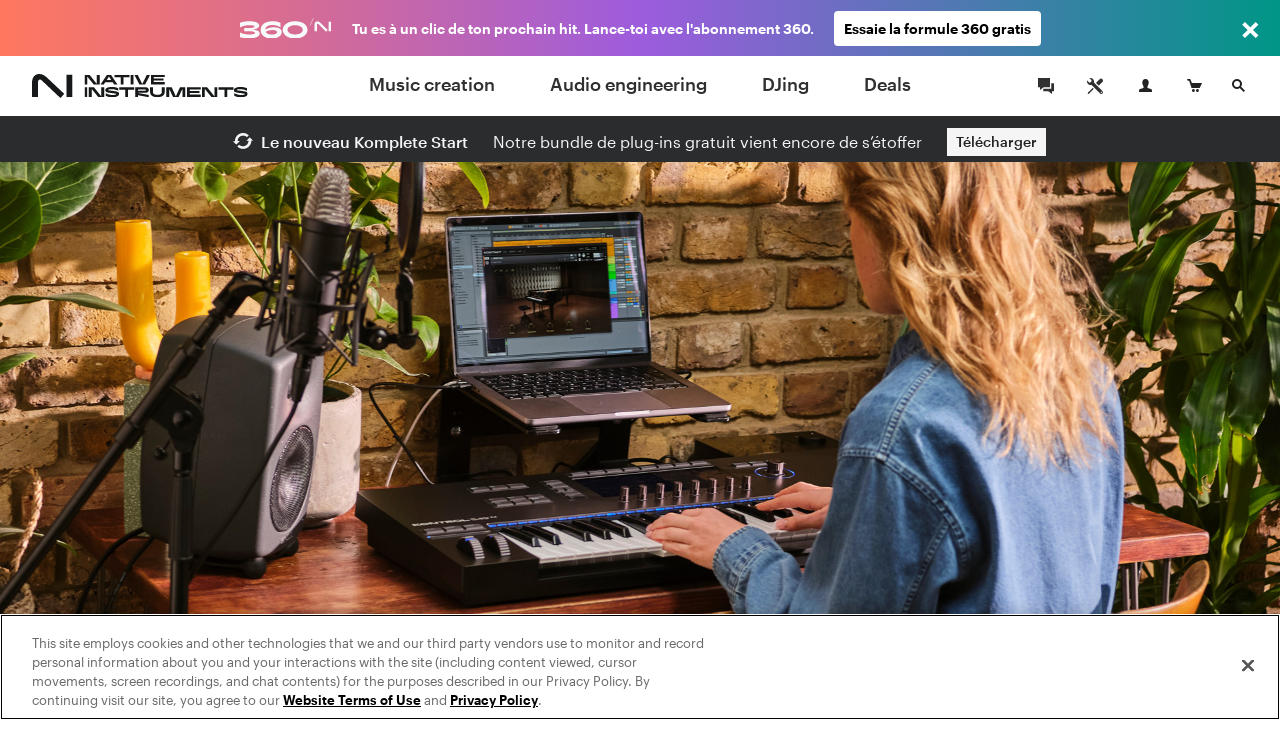

--- FILE ---
content_type: text/html; charset=utf-8
request_url: https://www.native-instruments.com/fr/products/komplete/bundles/komplete-start/
body_size: 21333
content:
<!DOCTYPE html>
<html lang="fr">
<head>

<meta charset="utf-8">
<!-- 
	This website is powered by TYPO3 - inspiring people to share!
	TYPO3 is a free open source Content Management Framework initially created by Kasper Skaarhoj and licensed under GNU/GPL.
	TYPO3 is copyright 1998-2017 of Kasper Skaarhoj. Extensions are copyright of their respective owners.
	Information and contribution at http://typo3.org/
-->

<base href="https://www.native-instruments.com/">


<meta name="title" content="Komplete Start | Free music production software"/>
<meta name="description" content="Télécharge gratuitement un bundle de plug-ins haut de gamme comprenant des instruments, des effets, des sons et des outils créatifs populaires pour Kontakt."/>
<meta property="og:image" content="http://www.native-instruments.com/uploads/media/Komplete-Start-product-page-01-welcome-social.png" />
<link rel="canonical" href="https://www.native-instruments.com/fr/products/komplete/bundles/komplete-start/" />
<link rel="alternate" href="https://www.native-instruments.com/en/products/komplete/bundles/komplete-start/" hreflang="en" />
<link rel="alternate" href="https://www.native-instruments.com/de/products/komplete/bundles/komplete-start/" hreflang="de" />
<link rel="alternate" href="https://www.native-instruments.com/jp/products/komplete/bundles/komplete-start/" hreflang="ja" />
<link rel="alternate" href="https://www.native-instruments.com/fr/products/komplete/bundles/komplete-start/" hreflang="fr" />
<link rel="alternate" href="https://www.native-instruments.com/es/products/komplete/bundles/komplete-start/" hreflang="es" />
<link rel="alternate" href="https://www.native-instruments.com/zh/products/komplete/bundles/komplete-start/" hreflang="zh" />
<meta name="generator" content="TYPO3 CMS">


<link rel="stylesheet" type="text/css" href="/typo3conf/ext/ni_assets/Resources/Public/Dist/site.css?1768229483" media="all">
<link rel="stylesheet" type="text/css" href="/typo3conf/ext/ni_assets/Resources/Public/Dist/detail.css?1768229483" media="all">
<link rel="stylesheet" type="text/css" href="/typo3conf/ext/ni_assets/Resources/Public/Dist/finder.css?1768229483" media="all">
<link rel="stylesheet" type="text/css" href="/typo3conf/ext/ni_assets/Resources/Public/Dist/audio.css?1768229483" media="all">



<script src="/typo3conf/ext/ni_assets/Resources/Public/Js/mitt.min.js?1768229483" type="text/javascript"></script>
<script src="/typo3conf/ext/ni_assets/Resources/Public/Dist/site.js?1768229483" type="text/javascript"></script>
<script src="/typo3conf/ext/ni_assets/Resources/Public/Dist/detail.js?1768229483" type="text/javascript"></script>
<script src="/typo3conf/ext/ni_assets/Resources/Public/Dist/finder.js?1768229483" type="text/javascript"></script>
<script type="text/javascript">
/*<![CDATA[*/
/*kameleoonInline1*/
(function() {
    // Duration in milliseconds to wait while the Kameleoon application file is loaded
    var kameleoonLoadingTimeout = 1000;
    window.kameleoonQueue = window.kameleoonQueue || [];
    window.kameleoonStartLoadTime = new Date().getTime();
    if (!document.getElementById('kameleoonLoadingStyleSheet') && !window.kameleoonDisplayPageTimeOut) {
        var kameleoonS = document.getElementsByTagName('script')[0];
        var kameleoonCc = "* { visibility: hidden !important; background-image: none !important; }";
        var kameleoonStn = document.createElement('style');
        kameleoonStn.type = 'text/css';
        kameleoonStn.id = 'kameleoonLoadingStyleSheet';
        if (kameleoonStn.styleSheet) {
            kameleoonStn.styleSheet.cssText = kameleoonCc;
        } else {
            kameleoonStn.appendChild(document.createTextNode(kameleoonCc));
        }
        kameleoonS.parentNode.insertBefore(kameleoonStn, kameleoonS);
        window.kameleoonDisplayPage = function(fromEngine) {
            if (!fromEngine) {
                window.kameleoonTimeout = true;
            }
            if (kameleoonStn.parentNode) {
                kameleoonStn.parentNode.removeChild(kameleoonStn);
            }
        };
        window.kameleoonDisplayPageTimeOut = window.setTimeout(window.kameleoonDisplayPage, kameleoonLoadingTimeout);
    }
})();

/*kameleoonInline2*/
(function() {
    // Change the value of this URL to point to your own URL, where the iFrame is hosted
    window.kameleoonIframeURL = '/typo3conf/ext/ni_assets/Resources/Public/Scripts/kameleoon_static_file.html';
    window.kameleoonLightIframe = false;
    var kameleoonIframeOriginElement = document.createElement('a');
    kameleoonIframeOriginElement.href = window.kameleoonIframeURL;
    window.kameleoonIframeOrigin = kameleoonIframeOriginElement.origin ||
        kameleoonIframeOriginElement.protocol + '//' + kameleoonIframeOriginElement.hostname;
    if (location.href.indexOf(window.kameleoonIframeOrigin) !== 0) {
        window.kameleoonLightIframe = true;
        var kameleoonProcessMessageEvent = function(event) {
            if (window.kameleoonIframeOrigin === event.origin &&
                event.data.slice &&
                event.data.slice(0, 9) === 'Kameleoon') {
                window.removeEventListener('message', kameleoonProcessMessageEvent);
                window.kameleoonExternalIFrameLoaded = true;
                if (window.Kameleoon) {
                    Kameleoon.Utils.runProtectedScript(event.data);
                    Kameleoon.Analyst.load();
                } else {
                    window.kameleoonExternalIFrameLoadedData = event.data;
                }
            }
        };
        if (window.addEventListener) {
            window.addEventListener('message', kameleoonProcessMessageEvent, false);
        }
        var iframeNode = document.createElement('iframe');
        iframeNode.src = window.kameleoonIframeURL;
        iframeNode.id = 'kameleoonExternalIframe';
        iframeNode.style = 'float: left !important; opacity: 0.0 !important; width: 0px !important; height: 0px !important;';
        document.head.appendChild(iframeNode);
    }
})();

/*]]>*/
</script>

<script type="text/javascript" src="//l3n0djpu9w.kameleoon.io/kameleoon.js" async="true" fetchpriority="high"></script>
<title>Komplete Start | Free music production software</title><meta name="viewport" content="width=device-width, initial-scale=1"><link rel="shortcut icon" href="/typo3conf/ext/ni_assets/Resources/Public/Images/favicon.ico">
</head>
<body>







        
	
	






        

        
        
        

        <!--[if lt IE 9]>
            <script type="text/javascript" src="/typo3conf/ext/ni_assets/Resources/Public/Js/ie8-info.js"></script>
        <![endif]-->
    


	
			
			
			
		

	


		
		
	


	









		
	



	
<script>
    dataLayer = [
        {
            pageCategory: 'www',
            pageUrl: window.location.href,
            country: Util.getCountry(),
            lang: Util.getLang(),
            authentication: Account.getAuthState()
        }
    ];
    var googleAnalyticsProfile = '';
</script>

<noscript><iframe src="//www.googletagmanager.com/ns.html?id=GTM-92L2"
height="0" width="0" style="display:none;visibility:hidden"></iframe></noscript>
<script>(function(w,d,s,l,i){w[l]=w[l]||[];w[l].push({'gtm.start':
new Date().getTime(),event:'gtm.js'});var f=d.getElementsByTagName(s)[0],
j=d.createElement(s),dl=l!='dataLayer'?'&l='+l:'';j.async=true;j.src=
'//www.googletagmanager.com/gtm.js?id='+i+dl;f.parentNode.insertBefore(j,f);
})(window,document,'script','dataLayer','GTM-92L2');var cacheKey='696ad24a63c56',pageCacheKey='a8d6547b68ee12a1f3b7018e74bb820a';</script>



        <header id="header" class="header">
            
	



<div class="header-logo-container">
    <a href="/fr/" class="header-logo"></a>
</div>

<ul id="top-navi" class="top-navi">
    
        
            <li>
                
                        <a class="sub  " href="/fr/catalog/music-creation/">
                            Music creation
                        </a>
                    

                <span class="navborder"></span>
            </li>
        
            <li>
                
                        <a class="sub  " href="/fr/catalog/audio-engineering/">
                            Audio engineering
                        </a>
                    

                <span class="navborder"></span>
            </li>
        
            <li>
                
                        <a class="sub  " href="/fr/catalog/djing/">
                            DJing
                        </a>
                    

                <span class="navborder"></span>
            </li>
        
            <li>
                
                        <a class="sub  " href="/fr/catalog/deals/">
                            Deals
                        </a>
                    

                <span class="navborder"></span>
            </li>
        
    
</ul>

<button id="mainMenuToggle" class="btn btn-menu menu-link close-popovers trigger-close-on-popover-click" type="button">
    <span class="button-text">MENU</span>
    <span class="hamburger" id="hamburgerIcon">
        <span class="hamburger-slices"></span>
        <span class="hamburger-slices"></span>
        <span class="hamburger-slices"></span>
    </span>
    <span class="clearfix"></span>
</button>

<div id="mobile-product-search-container" class="mobile-product-search-container" style="display:none;">
    <div id="mobile-product-search">
        <form action="/fr/products">
            <input class="mobile-product-search-input form-control" id="mobile-product-search-input" name="q" type="text" placeholder="Recherche produit" />
        </form>
    </div>
</div>

<script>
    jQuery('#basket-count').text(
            Util.getBasketCount()
    );

    /*

    jQuery('#mainMenuToggle').click(function (e) {
        e.preventDefault();
        jQuery('#top-navi').toggle().toggleClass('in');
        jQuery('#hamburgerIcon').toggleClass('in');
    });
    // hide mobile search when popover appears
    jQuery(document).on('show.bs.popover', '.login-cart-search .popover-link', function () {
        if (jQuery('#top-navi').hasClass('in')) {
            jQuery('#top-navi').toggle().toggleClass('in');
            jQuery('#hamburgerIcon').toggleClass('in');
        }
    });
    */


    window.initMobileMenu();
</script>



            
	



<style>
	#login-cart-search a:hover {
		cursor: pointer;
		color: rgb(62, 140, 187);
	}
	
	@media (max-width: 420px) {
		#login-cart-search {
			padding: 10px 0 0;
			margin-right: clamp(0.5vw, calc((100vw - 375px) * 0.444), 20px);
		}
		
		#login-cart-search > a:nth-child(2) > svg {
			margin-left: clamp(0px, calc((100vw - 375px) * 12 / 45), 12px) !important;
			margin-right: clamp(0px, calc((100vw - 375px) * 8 / 45), 8px) !important;
		}
	}
</style>

<div id="login-cart-search" class="login-cart-search">

	<a href="/fr/community/"><svg xmlns="http://www.w3.org/2000/svg" style="margin-bottom: -10px;" width="32" fill="none" viewBox="0 0 32 32" class="rounded-full hover:bg-grey-90 hover:text-white"><title>Community</title><path fill="currentColor" fill-rule="evenodd" d="M21.333 14.666v-1.333h2.666v8h-2V24l-3.555-2.667h-5.11v-2.666h7.999v-4ZM20 17.334h-6.445L10 20v-2.666H8V8h12v9.334Z" clip-rule="evenodd"></path></svg></a>

	<a href="https://support.native-instruments.com/hc/fr/"><svg xmlns="http://www.w3.org/2000/svg" style="margin-bottom: -10px;  margin-right: 8px; margin-left: 12px;" width="32" fill="none" viewBox="0 0 32 32" class="rounded-full hover:bg-grey-90 hover:text-white"><title>Support</title><path fill="currentColor" d="m23.513 21.162-7.964-7.963a1.803 1.803 0 0 1-.522-1.41 3.518 3.518 0 0 0-1.019-2.764A3.498 3.498 0 0 0 11.526 8c-.338 0-.677.048-1.003.144l2.113 2.113c.23 1.06-1.306 2.612-2.378 2.378l-2.113-2.113A3.558 3.558 0 0 0 8 11.528a3.512 3.512 0 0 0 3.79 3.5c.521-.04 1.037.151 1.408.523l7.964 7.962a1.662 1.662 0 1 0 2.35-2.351ZM22.333 23a.666.666 0 1 1 0-1.333.666.666 0 0 1 0 1.333Zm-5.29-10.193 3.552-3.545a1.984 1.984 0 0 1 2.817 0 1.994 1.994 0 0 1 .006 2.823l-3.55 3.546-2.825-2.824Zm-2.353 6.12-3.485 3.457a2.195 2.195 0 0 0-.382.516l-.201.387-1.4.713-.555-.556.683-1.43.387-.202c.19-.1.374-.22.526-.372l3.485-3.457.942.944Z"></path></svg></a>

	<span id="react-root-login">
		<a id="accountLink" class="account-link popover-link" href="/fr/my-account/">
			<span class="account-link-icon">
				<svg xmlns="http://www.w3.org/2000/svg" width="13" height="13" viewBox="0 0 13 13">
					<path class="icon-myaccount" d="M11.3 9.75c-1.87-.41-3.58-.81-2.77-2.36C11.05 2.6 9.18 0 6.5 0S2 2.68 4.47 7.39c.9 1.61-.89 1.95-2.76 2.36S.12 11 0 13h13c-.14-2 .17-2.76-1.7-3.25z"/>
				</svg>
				
					<span class="account-notification-count bubble"></span>
				
			</span>
		</a>
	</span>

	<a id="basketLink-legacy"
	   class="cart-link popover-link"
	   data-title="PANIER"
	   href="/fr/shop/cart/">
		<span class="cart-link-icon">
			<svg xmlns="http://www.w3.org/2000/svg" width="15" height="13" viewBox="0 0 15 13">
				<path class="icon-cart" d="M4.58 9L2.11 1.64H.59L0 0h3.31l1.58 4.09H15L12.68 9h-8.1z"/>
				<ellipse class="icon-cart" cx="10.45" cy="11.5" rx="1.45" ry="1.5"/>
				<ellipse class="icon-cart" cx="6.45" cy="11.5" rx="1.45" ry="1.5"/>
			</svg>
			<span id="cartAmount" class="cart-link-amount bubble">0</span>
		</span>
	</a>

	<!-- mobile search link -->
	<a href="/fr/catalog/" class="search-link close-popovers">
		<span class="search-link-icon">
			<svg xmlns="http://www.w3.org/2000/svg" width="13" height="13" viewBox="0 0 13 13">
				<path class="icon-search" d="M13 11.67L9.06 7.73A4.84 4.84 0 0 0 10 5a5 5 0 0 0-5-5 5 5 0 0 0-5 5 5 5 0 0 0 5 5 4.88 4.88 0 0 0 2.72-.94L11.67 13zM2 5a3 3 0 1 1 3 3 3 3 0 0 1-3-3z"/>
			</svg>
		</span>
		<span class="search-link-text"></span>
	</a>

	<!-- desktop dropdown search -->
	<a href="/fr/catalog/" id="search-link-desktop" class="search-link-desktop popover-link">
		<span class="search-link-icon">
			<svg xmlns="http://www.w3.org/2000/svg" width="13" height="13" viewBox="0 0 13 13">
				<path class="icon-search" d="M13 11.67L9.06 7.73A4.84 4.84 0 0 0 10 5a5 5 0 0 0-5-5 5 5 0 0 0-5 5 5 5 0 0 0 5 5 4.88 4.88 0 0 0 2.72-.94L11.67 13zM2 5a3 3 0 1 1 3 3 3 3 0 0 1-3-3z"/>
			</svg>
		</span>
	</a>

	<div style="display:none;">
		<div id="top-search-dropdown" class="search-dropdown">
			<form class="form">
				<div class="form-group">
					<input id="search-box" class="form-control search-box" type="search" data-provide="typeahead" autocomplete="off"
						placeholder="Recherche produit"
						data-noresulttext="Aucun résultat"
						data-moretext="Afficher plus de résultats"
						data-moreurl="/fr/catalog/"
					/>
				</div>
			</form>
		</div>
	</div>

</div>

<div style="display:none">

	<div id="account-popover-content">

		<div class="account-snippet">

			<div id="account-snippet-user-data">
				<div class="show-logged-in hide">
					<div class="account-snippet-user name"></div>
					<div class="username"></div>
				</div>

				<a id="account-login-link" class="btn btn-primary full-width hide-logged-in" href="/fr/login/">
					SE CONNECTER
				</a>

				<span class="hide-logged-in">
					Don't have a Native account?
					<a id="account-signup-link" href="/fr/login/">
						Sign up now
					</a>
				</span>
			</div>

			<ul class="account-snippet-menu">
				<li>
					<a class="account-snippet-link" href="https://www.native-instruments.com/fr/my-account/">
						Mon compte
					</a>
				</li>
				
					<li>
						<a class="account-snippet-link" href="https://www.native-instruments.com/fr/catalog/my-komplete-offers/">
							Mes offres KOMPLETE <span class="upgrades-count bubble bubble-inline"></span>
						</a>
					</li>
				
				<li>
					<a class="account-snippet-link" href="https://www.native-instruments.com/fr/my-account/my-products-serials-downloads/">
						Mes produits et numéros de série
					</a>
				</li>
				<li>
					<a class="account-snippet-link" href="https://www.native-instruments.com/fr/my-account/account-settings/">
						Nom, adresse e-mail, mot de passe, adresse postale
					</a>
				</li>
				<li>
					<a class="account-snippet-link" href="https://www.native-instruments.com/fr/my-account/order-history/">
						Historique des commandes
					</a>
				</li>
				<li>
					<a class="account-snippet-link" href="https://www.native-instruments.com/fr/support/downloads/">
						Mises à jour et Pilotes
					</a>
				</li>
				<li>
					
						Mes e-vouchers
					
				</li>
				<li>
					<a class="account-snippet-link" href="https://www.native-instruments.com/fr/my-account/subscription/">
						Profil Musical
					</a>
				</li>
			</ul>
		</div>

		<div class="account-snippet-logout">
			<span>

			</span>

			<a href="#" id="account-logout-link" class="btn btn-primary full-width" onclick="Account.logout();return false;">
				
			</a>
		</div>

	</div>

</div>


        </header>

        <div id="ajax-content" class="ajax-content">
            <div
                id="welcome-container"
                class="welcome-container"
                ng-app="welcome"
            >
                
                    





	<ni-welcome>

	
	
	
	

	<script>
window["welcome"] = {
    "newsbar": {
        "title": "Le nouveau Komplete Start  ",
        "icon": "newsbar-title-icon icon-notification-update",
        "text": "Notre bundle de plug-ins gratuit vient encore de s\u2019\u00e9toffer",
        "linkTarget": "23693",
        "linkCampaignArray": null,
        "linkText": "T\u00e9l\u00e9charger ",
        "countries": null
    },
    "minimized": null,
    "background": "fileadmin\/ni_media\/products\/Ws2024\/Komplete-15-Start-product-page-01-hero.png",
    "title": "Komplete Start",
    "claim": null,
    "text": "<ul><li><\/li><\/ul>",
    "logo": null,
    "video": null,
    "topText": "<btn 23693>T\u00e9l\u00e9charger gratuitement<\/btn>",
    "textAsBullets": "1",
    "product": {
        "title": "Komplete Start",
        "sku": "kompletestart23",
        "overridePrice": null,
        "descriptionText": "Un bundle de production totalement gratuit, contenant des synth\u00e9s, des instruments pour Kontakt, des effets et des centaines de sons. ",
        "thumb": "\/fileadmin\/ni_media\/productfinder\/Packshots2024\/Komplete-Start-2024-08.png",
        "detailPageUrl": "\/fr\/products\/komplete\/bundles\/komplete-start\/",
        "pricingPageUrl": "",
        "segmentationCategory": null,
        "brand": null
    }
};
</script>

	<script>
Util.i18n.add({
    "tabdropdown.more": "Plus",
    "tabdropdown.menu": "Menu",
    "Update": "Mise \u00e0 jour",
    "Upgrade": "Mise \u00e0 niveau",
    "Crossgrade": "Transition",
    "My Update": "Ma mise \u00e0 jour",
    "My Upgrade": "Ma mise \u00e0 niveau",
    "My Crossgrade": "Mon transition",
    "All Products": "Ensemble des produits",
    "Bundle Price": "Prix du bundle",
    "You save": "Tu \u00e9conomises",
    "From": "\u00c0 partir de",
    "Month": "\/mo.",
    "Buy now, pay later": "Ach\u00e8te maintenant, paie plus tard"
});
</script>

	<script type="text/ng-template" id="/typo3conf/ext/ni_assets/Resources/Public/Js/finder/template/ni-price-tag-detail-page.html">
		<style>

  .bundle-price-wrapper {
    display: table;
  }

  .bundle-price-cell {
    display: table-cell;
    padding: 0 10px;
    text-align: left;
    vertical-align: middle;
  }

  .bundle-price-cell:first-child {
    padding-left: 0;
  }

  .bundle-price-label-wrapper {
    padding-right: 30px;
  }

  .bundle-price-label {
    text-align: left;
    padding: 0px;
    display: block;
    font-size: .75rem;
    line-height: 1;
    margin-bottom: 2px;
    font-family: 'Graphik';
  }

  .price-striked {
    margin-left: -0.4em;
  }

  .bundle-price-amount {
    font-size: 1.1em;
  }

  .bundle-price-saving {
    display: block;
    font-size: 12px;
    line-height: 1.2;
    margin-bottom: -2px;
  }

  .bundle-price-default-container {
    color: #fff;
  }

  .bundle-price-wrapper .price-green-label {
    color: #92f27b;
  }

  .bundle-content-header-label {
    font-size: 79%;
    position: relative;
    top: -8px;
  }

  .bundle-content-header-label::after {
    content: 'Bundle';
    color: #92f27b;
    position: absolute;
    left: 0px;
    font-size: 12px;
    bottom: -14px;
    line-height: 1;
    letter-spacing: 0px;
    margin-bottom: 2px;
    font-family: 'Graphik';
  }

  .bundle-price-financing {
    width: 60px;
    white-space: initial;
    text-align: left;
  }

@media (max-width: 767px) {

    .bundle-price-wrapper .price-green-label {
      color: #09a548;
    }

    .bundle-price-cell {
      vertical-align: top;
    }

    .price-container {
      color: #000;
    }

    .bundle-price-default-container {
      color: #000;
      font-size: 0.9rem;
    }

    .price-default-container:not(.price-financing) {
        font-weight: 400;
        font-family: 'Graphik';
    }

    .price-default-container:not(.price-financing) .price-default {
        vertical-align: top;
        display: inline-block;
        font-size: 1.6rem;
        font-style: normal;
        line-height: 1.1;
        margin-right: 5px;
        margin-top: 2px;
        margin-bottom: 2px;
    }

    .bundle-price-financing .price-default.bundle-price-default {
      font-size: 1rem;
    }
}</style>
<div class="ni-price-tag-regular">
    <div class="bundle-price-wrapper" ng-if="price.bundle">
      <div class="bundle-price-cell">
        <div class="bundle-price-default-container">
          <span class="bundle-price-label">{{'All Products' | translate}}</span>
        </div>
        <div class="price-striked price-green-label">
            <span class="bundle-price-default-container bundle-price-amount">
              &nbsp;{{price.bundle.original_price}}&nbsp;
            </span>
        </div>
      </div>

      <div class="bundle-price-cell">
        <div class="bundle-price-default-container">
          <span class="bundle-price-label">{{'Bundle Price' | translate}}</span>
        </div>
        <div class="bundle-price-default-container">
          <span class="bundle-price-amount">{{price.bundle.min_price}}</span>
        </div>
        <div class="bundle-price-default-container">
          <span class="price-green-label bundle-price-saving">
            {{'You save' | translate}} {{price.bundle.diff_price}}
          </span>
        </div>
      </div>

      <div class="bundle-price-cell">
        <div class="bundle-price-default-container">
            <span class="bundle-price-label">{{(price.min.personalized ? 'My ' : '') + price.min.license | translate}}</span>
            <span class="bundle-price-amount">{{ price.min.min_price ? price.min.min_price : price.min.original_price }}</span>
        </div>
      </div>

      <div class="bundle-price-cell bundle-price-financing-container">
        <div class="price-default-container bundle-price-financing" ng-if="price.financing">
          <a href="/fr/products/komplete/bundles/komplete-start/#" ng-click="openFinancingModal(price.financing);$event.preventDefault();">
            <span ng-if="price.financing.min_price" class="price-update-label">{{'From' | translate}}</span>
            <span ng-if="price.financing.min_price" class="price-default bundle-price-default">{{price.financing.min_price}}</span>
            <span ng-if="price.financing.min_price" class="price-update-label">{{'Month' | translate}}</span>
            <span ng-if="!price.financing.min_price" class="price-update-label cta-buy-now-pay-later">
              {{'Buy now, pay later' | translate}}
            </span>
          </a>
        </div>
      </div>

    </div>

    <div ng-if="!price.bundle && price.main && price.main.min_price && !price.financing">
      <div class="price-striked-container">
          <span class="price-striked">&nbsp;{{price.main.original_price}}&nbsp;</span>
      </div>
      <div class="price-default-container">
        <span class="price-default">
            {{price.main.min_price}}
        </span>
      </div>
    </div>

    <div ng-if="!price.bundle && price.main && price.main.min_price && price.financing">
        <div class="price-default-container">
            <span class="price-striked small">{{price.main.original_price}}</span>&nbsp;
            <span class="price-default">{{price.main.min_price}}</span>
        </div>
        <div class="price-default-container price-financing">
            <a href="/fr/products/komplete/bundles/komplete-start/#" ng-click="openFinancingModal(price.financing);$event.preventDefault();">
                <span ng-if="price.financing.min_price" class="price-update-label">{{'From' | translate}}</span>
                <span ng-if="price.financing.min_price" class="price-default">{{price.financing.min_price}}</span>
                <span ng-if="price.financing.min_price" class="price-update-label">{{'Month' | translate}}</span>
                <span ng-if="!price.financing.min_price" class="price-update-label cta-buy-now-pay-later">
                    {{'Buy now, pay later' | translate}}
                </span>
            </a>
        </div>
    </div>

    <div ng-if="!price.bundle && price.main && !price.main.min_price && price.min && !price.financing">
        <div class="price-default-container">
            <span class="price-default">{{price.main.original_price}}</span>
        </div>

        <div class="price-update-container" id="price-update-container">
            <span class="price-update-label">{{(price.min.personalized ? 'My ' : '') + price.min.license | translate}}</span>
            <span class="price-update">{{ price.min.min_price ? price.min.min_price : price.min.original_price }}</span>
        </div>
    </div>

    <div ng-if="!price.bundle && price.main && !price.main.min_price && price.min && price.financing">
        <div class="price-default-container">
            <span class="price-default">{{price.main.original_price}}</span>
        </div>
        <div class="price-default-container price-financing">
            <a href="/fr/products/komplete/bundles/komplete-start/#" ng-click="openFinancingModal(price.financing);$event.preventDefault();">
                <span ng-if="price.financing.min_price" class="price-update-label">{{'From' | translate}}</span>
                <span ng-if="price.financing.min_price" class="price-default">{{price.financing.min_price}}</span>
                <span ng-if="price.financing.min_price" class="price-update-label">{{'Month' | translate}}</span>
                <span ng-if="!price.financing.min_price" class="price-update-label cta-buy-now-pay-later">
                    {{'Buy now, pay later' | translate}}
                </span> </a>
        </div>
    </div>

    <div ng-if="!price.bundle && price.main && !price.main.min_price && !price.min && !price.financing" class="ni-price-no-diff">
        <div class="price-default-container">
            <span class="price-default">{{price.main.original_price}}</span>
        </div>
    </div>

    <div ng-if="!price.bundle && price.main && !price.main.min_price && !price.min && price.financing">
        <div class="price-default-container">
            <span class="price-default">{{price.main.original_price}}</span>
        </div>
        <div class="price-default-container price-financing">
            <a href="/fr/products/komplete/bundles/komplete-start/#" ng-click="openFinancingModal(price.financing);$event.preventDefault();">
                <span ng-if="price.financing.min_price" class="price-update-label">{{'From' | translate}}</span>
                <span ng-if="price.financing.min_price" class="price-default">{{price.financing.min_price}}</span>
                <span ng-if="price.financing.min_price" class="price-update-label">{{'Month' | translate}}</span>
                <span ng-if="!price.financing.min_price" class="price-update-label cta-buy-now-pay-later">
                    {{'Buy now, pay later' | translate}}
        </span>
            </a>
        </div>
    </div>

    <div ng-if="!price.bundle && !price.main && price.min && price.min.min_price">
        <div class="price-striked-container">
            <span class="price-striked">&nbsp;{{price.min.original_price}}&nbsp;</span>
        </div>
        <div class="price-default-container">
        <span class="price-default">
            {{price.min.min_price}}
        </span>
        </div>
    </div>

    <div ng-if="!price.bundle && !price.main && price.min && !price.min.min_price && !price.financing" class="ni-price-no-diff">
        <div class="price-default-container">
        <span class="price-default">
            {{price.min.original_price}}
        </span>
        </div>
    </div>

    <div ng-if="!price.bundle && !price.main && price.min && !price.min.min_price && price.financing">
        <div class="price-default-container">
            <span class="price-default">{{price.min.original_price}}</span>
        </div>
        <div class="price-default-container price-financing">
            <a href="/fr/products/komplete/bundles/komplete-start/#" ng-click="openFinancingModal(price.financing);$event.preventDefault();">
                <span ng-if="price.financing.min_price" class="price-update-label">{{'From' | translate}}</span>
                <span ng-if="price.financing.min_price" class="price-default">{{price.financing.min_price}}</span>
                <span ng-if="price.financing.min_price" class="price-update-label">/{{'Month' | translate}}</span>
                <span ng-if="!price.financing.min_price" class="price-update-label cta-buy-now-pay-later">
                    {{'Buy now, pay later' | translate}}
                </span>
            </a>
        </div>
    </div>
</div>



	</script>

        

		 

		
			
		

	
		
                <div class="newsbar desktop">
                    <div class="newsbar-title">
                        <span class="newsbar-title-icon icon-notification-update"></span>
                        Le nouveau Komplete Start  
                    </div>
                    <div class="newsbar-text">
                        
                            Notre bundle de plug-ins gratuit vient encore de s’étoffer
                        
                    </div>
                    <div class="newsbar-cta">
                        <a class="btn btn-default btn-cta" title="Télécharger " href="/fr/products/komplete/bundles/komplete-start/get-komplete-start/">
                            Télécharger 
                        </a>
                    </div>
                </div>
        
	

    
			
			<div class="welcome content-header-container full newsbar-included">
		

		<!-- Welcome Content -->

	

		<div class="welcome-hero-container  " style="position: relative;">
			
					
						<img data-trigger-parent=".welcome-hero-container" data-src="typo3temp/pics/img-welcome-hero-komplete-15-start-product-page-01-hero-7ce39a879e97d218e574f1e917c73770-[[display]].jpg" src="[data-uri]" title="" alt="" class="welcome-hero retina lazy image-alternative" />
						

						<!-- Headline and description -->
						

						<!-- Media  -->
						
					
				
		</div>

	

		

			<div class="fix-affix-helper">
				<div class="content-header welcome-header theme-darkside">

					
						<div class="content-header-logo">
                            
                                    <h1>
                                        <a href="/fr/products/komplete/bundles/komplete-start/">Komplete Start</a>
                                    </h1>
                                
						</div>
					

					<div class="content-header-navigation welcome-header-navigation">
						<ul class="navigation-items"><li class="force-hide">
<a href="/fr/products/komplete/bundles/komplete-start/specifications/">Spécifications</a>
<span class="navborder"></span>
</li>
<li class="force-hide">
<a href="/fr/products/komplete/bundles/komplete-start/quick-start-guide/">Quick-start guide</a>
<span class="navborder"></span>
</li></ul>
					</div>

					<div class="welcome-header-price-button-container">

						<div>
							<div class="price-container">
                                
                                    
                                            <ni-price-tag mode="detail-page" sku="welcome.product.sku" format="regular"></ni-price-tag>
                                        
                                

							</div><div class="button-container">
								
								
								
									
										<a title="Télécharger gratuitement" class="btn btn-primary" href="/fr/products/komplete/bundles/komplete-start/get-komplete-start/" target="_self">Télécharger gratuitement</a>
									
								
							</div>
						</div>
						<div class="clear"></div>
					</div>
					<div class="clear"></div>

				</div>
			</div>

		
    </div>

	
		
                <div class="newsbar mobile">
                    <div class="newsbar-title">
                        <span class="newsbar-title-icon icon-notification-update"></span>
                        Le nouveau Komplete Start  
                    </div>
                    <div class="newsbar-text">
                        
                            Notre bundle de plug-ins gratuit vient encore de s’étoffer
                        
                    </div>
                    <div class="newsbar-cta">
                        <a class="btn btn-default btn-cta" title="Télécharger " href="/fr/products/komplete/bundles/komplete-start/get-komplete-start/">
                            Télécharger 
                        </a>
                    </div>
                </div>
		
	

        
        <script>
            try {
                if (welcome.newsbar.countries) {
                    if( welcome.newsbar.countries.split(',').length > 0 && $.inArray(Util.getCountry(), welcome.newsbar.countries.split(',')) === -1 )
                    {
                        $('.newsbar').hide();
                    }
                }
            } catch (e) {
                console.log("Error: ", e);
            }
        </script>
		

		<script type="application/ld+json">{"@context":"http:\/\/schema.org\/","@type":"Product","brand":{"@type":"Thing","name":""},"sku":"kompletestart23","name":"Komplete Start","description":"Un bundle de production totalement gratuit, contenant des synth\u00e9s, des instruments pour Kontakt, des effets et des centaines de sons. ","image":"https:\/\/www.native-instruments.com\/fileadmin\/ni_media\/productfinder\/Packshots2024\/Komplete-Start-2024-08.png","offers":{"@type":"Offer","priceCurrency":null,"price":0,"itemCondition":"http:\/\/schema.org\/NewCondition"},"url":"https:\/\/www.native-instruments.com\/fr\/products\/komplete\/bundles\/komplete-start\/","color":null}</script>

	</ni-welcome>


                
            </div>
            <div id="content" class="content detail-page-content">
                
	
		<script>
			var productId = 'kompletestart23';
			var productTitle = "Komplete Start";
			
			var google_tag_params = {
				prodid: productId,
				pagetype: 'product',
				pname: productTitle
			};
			dataLayer.push({
				google_tag_params: window.google_tag_params
			});
			
		</script>
	
	





	
			<div id="c1033283">
	
		<div class="text theme-touchofgrey ce-1-1-a text-center text-below padding-100-100" style="background-color:#C2C2C2">
			<div class="container">
				<div class="row">
					<div class="col-xs-12">
						

	
		<h2 class=" ">
		
				Des logiciels gratuits pour produire tes musiques
			
		</h2>
		
	


						<div class="text-body ">
							Komplete Start offre l’opportunité aux réalisateurs(trices) artistiques et aux compositeurs(trices) de se lancer dans la création musicale grâce à une collection exhaustive de plug-ins gratuits. Quel que soit le style de production, son large éventail de synthés, de claviers, de batteries, de guitares, de chœurs et d’instruments du monde entier est une véritable mine d’inspiration. Komplete Start contient également différents plug-ins d’effets gratuits. Tu auras donc tout ce qu’il te faut pour expérimenter, sculpter tes sons et peaufiner tes morceaux à la perfection. <br />
<br />
<strong>Maintenant avec Massive X Expansion – Creativ Chords</strong><br />
 <br />




	
			
			
		

	
		
			


		<div class="media media--youtube media--complex media--small media--padding-bottom">

			<a href="//www.youtube.com/embed/VDHu7L2pv0g?showinfo=1&amp;rel=0&amp;hd=1&amp;cc_lang_pref=fr&amp;cc_load_policy=1" class="media__link" title="Exploring the all-new Komplete Start" data-type="video" data-content="7105">
				<div class="media__thumb">
					<span class="icon icon--small"></span>
				</div>

				<div class="media__text">
					Exploring the all-new Komplete Start
				</div>
			</a>

		</div>
	



		
	

 



	
			
			
		

	
		
			


		<div class="media media--audio media--complex media--small media--padding-bottom">

			<a href="/fileadmin/ni_media/producer/Hypha/audio/01_28-11_NI_HYPHA_-Master.mp3" class="media__link" title="Komplete Start audio demos" data-type="audio" data-content="7283">
				<div class="media__thumb">
					<span class="icon icon--small"></span>
				</div>
				<div class="media__text">
					Komplete Start audio demos
				</div>
			</a>

		</div>
	



		
	

 <br />
 <br />
<a title="Télécharger gratuitement" class="btn btn-default btn-cta" href="/fr/products/komplete/bundles/komplete-start/get-komplete-start/" target="_self">Télécharger gratuitement</a>
						</div>
					</div>
				</div>
			</div>
		</div>
	
</div>
<div id="c1033301">
	
		

			<div class="text-image lazy theme-default ce-2-2-e seamless text-left text-position-right padding-0-0" style="background-color:#C2C2C2">

				<div class="text-container">

					<div class="container">
						<div class="ce-text">
							


							<div class="">
								
							</div>
						</div>
					</div>

				</div>

				



<div class="image-container">

	
			
		

        <img data-src="typo3temp/pics/img-ce-seamless-crop-left-komplete-15-start-product-page-02-ui-grit-new-3698ac11047d02bdcfb957ab0d3ba3e0-[[display]].jpg" src="[data-uri]" title="" alt="" class="ce-image image-full background-image-1033301 ce-seamless-crop-left retina lazy" />

	

	

</div>


			</div>

		
	
</div>
<div id="c1033321">
	
		<div class="text theme-default ce-1-1-a text-center text-below padding-100-20" >
			<div class="container">
				<div class="row">
					<div class="col-xs-12">
						

	
		<h2 class=" text-center">
		
				Que contient Komplete Start ?
			
		</h2>
		
	


						<div class="text-body ">
							
						</div>
					</div>
				</div>
			</div>
		</div>
	
</div>
<div id="c1033341">
	

		<div class="text-image theme-default ce-3-x text-center cols-3 padding-20-100" >
			<div class="container">

				
					<div class="row-text">
						

	
		<h2 class=" text-center">
		
				Instruments et sons
			
		</h2>
		
	


						
					</div>
				

				

					<div class="row col-row">

						

							<div class="col-sm-12 col-md-4 col-single">

								
									<div class="col-image">

										
												
														



<div class="image-container">

	<div class="">
		
			
				
					



<div class="media media--youtube media--simple">
	<a href="//www.youtube.com/embed/J9kxZpwAgZ4?showinfo=1&amp;rel=0&amp;hd=1&amp;cc_lang_pref=fr&amp;cc_load_policy=1" class="media__link" title="Creating a track with Massive X Player" data-type="video" data-content="8173">
		<span class="icon"></span>
	</a>
</div>


				
			
		
	</div>

	
			<img data-src="typo3temp/pics/img-ce-komplete-15-start-product-page-instuments-saounds-11-massive-x-player-a-be38a98cc70f6273c891da42418cb731-[[display]].jpg" src="[data-uri]" alt="" class="background-image-1033341 ce retina lazy" />
		

	

	
</div>

													
											

									</div>
								

								
									<h3 class=" text-center">
										Massive X Player
									</h3>
								

								<div class="col-text text-center">
									Massive X Player rend la synthèse simple, avec une multitude de presets que tu peux facilement personnaliser. Charge-le, joue, et commence à façonner des sons en quelques secondes. <a title="Plus d’infos" class=" internal-link" href="/fr/products/komplete/synths/massive-x-player/" target="_self">Plus d’infos</a>.
								</div>

							</div>

							
									
											

											
										
								

						

							<div class="col-sm-12 col-md-4 col-single">

								
									<div class="col-image">

										
												
														



<div class="image-container">

	<div class="">
		
			
				
					



<div class="media media--youtube media--simple">
	<a href="//www.youtube.com/embed/vJqd9_02fec?showinfo=1&amp;rel=0&amp;hd=1&amp;cc_lang_pref=fr&amp;cc_load_policy=1" class="media__link" title="Sounds of Creative Chords" data-type="video" data-content="8609">
		<span class="icon"></span>
	</a>
</div>


				
			
		
	</div>

	
			<img data-src="typo3temp/pics/img-ce-komplete-15-start-product-page-creative-chordsx2-5a606b0cb227cc540c826098b88dc5e6-[[display]].jpg" src="[data-uri]" alt="" class="background-image-1033341 ce retina lazy" />
		

	

	
</div>

													
											

									</div>
								

								
									<h3 class=" text-center">
										Creative Chords
									</h3>
								

								<div class="col-text text-center">
									Joue, explore et trouve de nouvelles idées en un clin d'œil avec cette extension axée sur l'harmonie, alimentée par le mode Chord de Massive X.
								</div>

							</div>

							
									
											

											
										
								

						

							<div class="col-sm-12 col-md-4 col-single">

								
									<div class="col-image">

										
												
														



<div class="image-container">

	<div class="">
		
			
				
					



<div class="media media--youtube media--simple">
	<a href="//www.youtube.com/embed/SYuj2cNQIbI?showinfo=1&amp;rel=0&amp;hd=1&amp;cc_lang_pref=fr&amp;cc_load_policy=1" class="media__link" title="Sounds of Bass Music Essentials" data-type="video" data-content="8163">
		<span class="icon"></span>
	</a>
</div>


				
			
		
	</div>

	
			<img data-src="typo3temp/pics/img-ce-komplete-15-start-product-page-instruments-sounds-12-massive-x-exp-bass-music-essentials-f1fc85c74a608d5e0d4e405c526d3122-[[display]].jpg" src="[data-uri]" alt="" class="background-image-1033341 ce retina lazy" />
		

	

	
</div>

													
											

									</div>
								

								
									<h3 class=" text-center">
										Bass Music Essentials
									</h3>
								

								<div class="col-text text-center">
									Des presets de basses taillés pour le club, conçus pour Massive X Player, allant du dubstep à la drum and bass, en passant par le grime et plus encore.
								</div>

							</div>

							
									
											</div><div class="row col-row">
										
								

						

							<div class="col-sm-12 col-md-4 col-single">

								
									<div class="col-image">

										
												
														



<div class="image-container">

	<div class="">
		
	</div>

	
			<img data-src="typo3temp/pics/img-ce-komplete-15-start-product-page-instuments-saounds-01-12deaaa790b1d8a8c1328836746bf3ea-[[display]].jpg" src="[data-uri]" alt="" class="background-image-1033341 ce retina lazy" />
		

	

	
</div>

													
											

									</div>
								

								
									<h3 class=" text-center">
										Leap
									</h3>
								

								<div class="col-text text-center">
									Leap est un nouveau sampleur créatif intégré au Kontakt 8 Player. Il contient des effets qui t’aideront à transformer tes boucles et tes samples de façon ludique.
								</div>

							</div>

							
									
											

											
										
								

						

							<div class="col-sm-12 col-md-4 col-single">

								
									<div class="col-image">

										
												
														



<div class="image-container">

	<div class="">
		
			
				
					


<div class="media media--audio media--simple">
	<a href="/fileadmin/ni_media/producer/Leap_Expansions/audio_demos_first_batch/lofi_vibes/Lo-fi_Vibes_Medley.mp3" class="media__link" title="Lo-fi Vibes audio demos" data-type="audio" data-content="7485">
		<span class="icon"></span>
	</a>
</div>



				
			
		
	</div>

	
			<img data-src="typo3temp/pics/img-ce-komplete-15-start-product-page-instuments-saounds-02-90f936a2681397266739572711467397-[[display]].jpg" src="[data-uri]" alt="" class="background-image-1033341 ce retina lazy" />
		

	

	
</div>

													
											

									</div>
								

								
									<h3 class=" text-center">
										Lo-fi Vibes pour Leap
									</h3>
								

								<div class="col-text text-center">
									Une collection de kits jazzy à l’ambiance chill, avec des motifs rythmiques laid-back, des basses mélodieuses et des cuivres délicats.
								</div>

							</div>

							
									
											

											
										
								

						

							<div class="col-sm-12 col-md-4 col-single">

								
									<div class="col-image">

										
												
														



<div class="image-container">

	<div class="">
		
			
				
					


<div class="media media--audio media--simple">
	<a href="/fileadmin/ni_media/producer/Leap_Expansions/audio_demos_first_batch/acoustic_drums/Acoustic_Drums_Medley_1.mp3" class="media__link" title="Acoustic Drums audio demos" data-type="audio" data-content="7465">
		<span class="icon"></span>
	</a>
</div>



				
			
		
	</div>

	
			<img data-src="typo3temp/pics/img-ce-komplete-15-start-product-page-instuments-saounds-03-ec0a4541e2473e0db5a9f4c2002e03a1-[[display]].jpg" src="[data-uri]" alt="" class="background-image-1033341 ce retina lazy" />
		

	

	
</div>

													
											

									</div>
								

								
									<h3 class=" text-center">
										Acoustic Drums pour Leap
									</h3>
								

								<div class="col-text text-center">
									Une collection énergique de kits et de boucles de batterie acoustique en tout genre. Un vrai batteur accessible en un clic.
								</div>

							</div>

							
									
											</div><div class="row col-row">
										
								

						

							<div class="col-sm-12 col-md-4 col-single">

								
									<div class="col-image">

										
												
														



<div class="image-container">

	<div class="">
		
			
				
					


<div class="media media--audio media--simple">
	<a href="/fileadmin/ni_media/producer/kontakt6/audio/03_-_CYBERNETIC_FLOAT.mp3" class="media__link" title="Analog Dreams audio demos" data-type="audio" data-content="4895">
		<span class="icon"></span>
	</a>
</div>



				
			
		
	</div>

	
			<img data-src="typo3temp/pics/img-ce-komplete-15-start-product-page-instuments-saounds-04-883c02ca0b77e246c8d82e8d08ebeb94-[[display]].jpg" src="[data-uri]" alt="" class="background-image-1033341 ce retina lazy" />
		

	

	
</div>

													
											

									</div>
								

								
									<h3 class=" text-center">
										Analog Dreams  
									</h3>
								

								<div class="col-text text-center">
									Des effets et le son des synthés des années 1970 et 1980 dans une interface épurée et intuitive.
								</div>

							</div>

							
									
											

											
										
								

						

							<div class="col-sm-12 col-md-4 col-single">

								
									<div class="col-image">

										
												
														



<div class="image-container">

	<div class="">
		
			
				
					


<div class="media media--audio media--simple">
	<a href="/fileadmin/ni_media/producer/Hypha/audio/01_28-11_NI_HYPHA_-Master.mp3" class="media__link" title="Hypha audio demos" data-type="audio" data-content="6609">
		<span class="icon"></span>
	</a>
</div>



				
			
		
	</div>

	
			<img data-src="typo3temp/pics/img-ce-komplete-15-start-product-page-instuments-saounds-05-61c609d1cee59fa070e564f75f0d5005-[[display]].jpg" src="[data-uri]" alt="" class="background-image-1033341 ce retina lazy" />
		

	

	
</div>

													
											

									</div>
								

								
									<h3 class=" text-center">
										Hypha
									</h3>
								

								<div class="col-text text-center">
									Élargis ton horizon créatif avec cette collection de timbres acoustiques et électriques hybrides inspirés de la nature.
								</div>

							</div>

							
									
											

											
										
								

						

							<div class="col-sm-12 col-md-4 col-single">

								
									<div class="col-image">

										
												
														



<div class="image-container">

	<div class="">
		
			
				
					


<div class="media media--audio media--simple">
	<a href="/fileadmin/ni_media/producer/kontakt6/audio/03_-_SLIP_MOUNT-.mp3" class="media__link" title="ETHEREAL EARTH Audio Demos" data-type="audio" data-content="4899">
		<span class="icon"></span>
	</a>
</div>



				
			
		
	</div>

	
			<img data-src="typo3temp/pics/img-ce-komplete-15-start-product-page-instuments-saounds-06-d66bec2e07c63b0eeeefc5c28be0fb41-[[display]].jpg" src="[data-uri]" alt="" class="background-image-1033341 ce retina lazy" />
		

	

	
</div>

													
											

									</div>
								

								
									<h3 class=" text-center">
										Ethereal Earth
									</h3>
								

								<div class="col-text text-center">
									Crée des paysages sonores inédits et des textures atmosphériques qui sortent de l’ordinaire grâce à cet instrument Play Series très original.
								</div>

							</div>

							
									
											</div><div class="row col-row">
										
								

						

							<div class="col-sm-12 col-md-4 col-single">

								
									<div class="col-image">

										
												
														



<div class="image-container">

	<div class="">
		
			
				
					


<div class="media media--audio media--simple">
	<a href="/fileadmin/ni_media/producer/Jacob_Collier_Audience_Choir/audio/Jacob_Collier_-_Voices_1.2_.mp3" class="media__link" title="Jacob Collier Audience Choir audio demos" data-type="audio" data-content="7129">
		<span class="icon"></span>
	</a>
</div>



				
			
		
	</div>

	
			<img data-src="typo3temp/pics/img-ce-komplete-15-start-product-page-instuments-saounds-07-7a0f5ee443492f1fdca80be69aa277cc-[[display]].jpg" src="[data-uri]" alt="" class="background-image-1033341 ce retina lazy" />
		

	

	
</div>

													
											

									</div>
								

								
									<h3 class=" text-center">
										Jacob Collier Audience Choir
									</h3>
								

								<div class="col-text text-center">
									Revis la magie de la tournée internationale Djesse de Jacob Collier en dirigeant les harmonies de ton propre public virtuel.
								</div>

							</div>

							
									
											

											
										
								

						

							<div class="col-sm-12 col-md-4 col-single">

								
									<div class="col-image">

										
												
														



<div class="image-container">

	<div class="">
		
			
				
					


<div class="media media--audio media--simple">
	<a href="/fileadmin/ni_media/producer/Irish_Harp/audio/Tonnerre.mp3" class="media__link" title="Irish Harp audio demos" data-type="audio" data-content="6793">
		<span class="icon"></span>
	</a>
</div>



				
			
		
	</div>

	
			<img data-src="typo3temp/pics/img-ce-komplete-15-start-product-page-instuments-saounds-08-cd51d1656c1963c57630fba72c3b4c28-[[display]].jpg" src="[data-uri]" alt="" class="background-image-1033341 ce retina lazy" />
		

	

	
</div>

													
											

									</div>
								

								
									<h3 class=" text-center">
										Irish Harp
									</h3>
								

								<div class="col-text text-center">
									Fais résonner les sonorités chaleureuses d’une harpe néo-irlandaise de 34 cordes dans tes productions grâce à cet instrument authentique pour Kontakt.
								</div>

							</div>

							
									
											

											
										
								

						

							<div class="col-sm-12 col-md-4 col-single">

								
									<div class="col-image">

										
												
														



<div class="image-container">

	<div class="">
		
			
				
					


<div class="media media--audio media--simple">
	<a href="/fileadmin/ni_media/producer/Yangqin/audio/Through_the_Streets.mp3" class="media__link" title="YANGQIN audio demos" data-type="audio" data-content="5693">
		<span class="icon"></span>
	</a>
</div>



				
			
		
	</div>

	
			<img data-src="typo3temp/pics/img-ce-komplete-15-start-product-page-instuments-saounds-09-daf71f9ef7aa923478495a556cf5b878-[[display]].jpg" src="[data-uri]" alt="" class="background-image-1033341 ce retina lazy" />
		

	

	
</div>

													
											

									</div>
								

								
									<h3 class=" text-center">
										Yangqin
									</h3>
								

								<div class="col-text text-center">
									Le son d’un dulcimer traditionnel chinois à cordes frappées, minutieusement enregistré et agrémenté de réglages intuitifs.
								</div>

							</div>

							
									
											</div><div class="row col-row">
										
								

						

							<div class="col-sm-12 col-md-4 col-single">

								
									<div class="col-image">

										
												
														



<div class="image-container">

	<div class="">
		
			
				
					


<div class="media media--audio media--simple">
	<a href="/fileadmin/ni_media/producer/Kontakt_7/audio/Pierre_Doursout-Rise.mp3" class="media__link" title="Kontakt 7 audio demos" data-type="audio" data-content="6439">
		<span class="icon"></span>
	</a>
</div>



				
			
		
	</div>

	
			<img data-src="typo3temp/pics/img-ce-komplete-15-start-product-page-instuments-saounds-10-d1ac8c2c9f3e48e13008884e7a055683-[[display]].jpg" src="[data-uri]" alt="" class="background-image-1033341 ce retina lazy" />
		

	

	
</div>

													
											

									</div>
								

								
									<h3 class=" text-center">
										Factory Selection 2
									</h3>
								

								<div class="col-text text-center">
									Cette collection d’instruments pour Kontakt contient de nombreux kits de batterie, guitares, synthés, claviers, etc. regroupés dans les catégories Acoustic, Band, Beats, Synth et Vintage.
								</div>

							</div>

							

						
					</div>

				

			</div>
		</div>

	
</div>
<div id="c1033363">
	

		<div class="text-image theme-default ce-2-3 text-center cols-2 padding-100-20" >
			<div class="container">

				
					<div class="row-text">
						

	
		<h2 class=" text-center">
		
				Trouve de nouvelles idées avec le Kontakt 8 Player
			
		</h2>
		
	


						Le Kontakt 8 Player inclus te donne accès aux fonctions Tools, de nouveaux outils MIDI destinés à réveiller ta créativité. Utilise-les avec tes instruments pour Kontakt favoris ; ils t’aideront à travailler plus vite et à trouver l’inspiration en un rien de temps.
					</div>
				

				

					<div class="row col-row">

						

							<div class="col-sm-12 col-md-6 col-single">

								
									<div class="col-image">

										
												
														



<div class="image-container">

	<div class="">
		
	</div>

	
			<img data-src="typo3temp/pics/img-ce-komplete-15-start-product-page-03-chords-95e7e702a2535bb6895baab5fa407869-[[display]].jpg" src="[data-uri]" alt="" class="background-image-1033363 ce retina lazy" />
		

	

	
</div>

													
											

									</div>
								

								
									<h3 class=" text-center">
										Fonction Chords Tool
									</h3>
								

								<div class="col-text text-center">
									L’outil Chords te permet de composer et de personnaliser rapidement des progressions d’accords que tu pourras ensuite jouer avec un seul doigt. Une centaine de jeux d’accords est incluse pour t’aider à trouver instantanément des idées d’harmonies.
								</div>

							</div>

							
									
											

											
										
								

						

							<div class="col-sm-12 col-md-6 col-single">

								
									<div class="col-image">

										
												
														



<div class="image-container">

	<div class="">
		
	</div>

	
			<img data-src="typo3temp/pics/img-ce-komplete-15-start-product-page-03-phases-c7e204df40b297a1464feb8297b174b9-[[display]].jpg" src="[data-uri]" alt="" class="background-image-1033363 ce retina lazy" />
		

	

	
</div>

													
											

									</div>
								

								
									<h3 class=" text-center">
										Fonction Phrases Tool
									</h3>
								

								<div class="col-text text-center">
									Phrases est un outil avec lequel tu peux créer des phrases musicales d’une simple pression sur une touche de ton clavier. Il contient une centaine de groupes de mélodies composées avec soin. Chacun est trié par genre musical, style et type.
								</div>

							</div>

							

						
					</div>

				

			</div>
		</div>

	
</div>
<div id="c1042517">
	
		

			<div class="text-image ce-1-2-a text-center cols-1 text-below padding-0-0  theme-default prevent-loading-m lazy"  >

			

			<div class="container">

				

				<div class="row ">
					

							<div class="col-xs-12 col-text">
								


								<div class="text-center">
									
								</div>

							</div>

							<div class="col-xs-12 col-image">
								

										

											
													
															



<div class="image-container">

	<div class="">
		
	</div>

	
			<img data-src="typo3temp/pics/img-ce-komplete-15-start-product-page-patterns_01-bd5cb4844e21ed69290886a781c0b18e-[[display]].jpg" src="[data-uri]" title="" alt="" class="background-image-1042517 ce retina lazy" />
		

	

	
</div>

														
												

											

										
									

							</div>

						
				</div>

			</div>

			

		</div>

		
	
</div>
<div id="c1042527">
	
		<div class="text theme-default ce-1-1-a text-center text-below padding-0-0" >
			<div class="container">
				<div class="row">
					<div class="col-xs-12">
						


						<div class="text-body text-center">
							<br><h3>Fonction Patterns Tool</h3>Patterns est un séquenceur pas à pas polyphonique et un arpégiateur qui crée des mélodies et des rythmes évolutifs. Explore plus de 40 motifs prédéfinis uniques conçus pour stimuler le mouvement et la créativité.<br><br>
						</div>
					</div>
				</div>
			</div>
		</div>
	
</div>
<div id="c1033295">
	

		<div class="text-image theme-default ce-3-x text-center cols-3 padding-100-100" >
			<div class="container">

				
					<div class="row-text">
						

	
		<h2 class=" ">
		
				Effets créatifs et traitements de studio
			
		</h2>
		
	


						
					</div>
				

				

					<div class="row col-row">

						

							<div class="col-sm-12 col-md-4 col-single">

								
									<div class="col-image">

										
												
														



<div class="image-container">

	<div class="">
		
			
				
					


<div class="media media--audio media--simple">
	<a href="/fileadmin/ni_media/producer/RAUM/Audio/Skull_Nodda.mp3" class="media__link" title="Raum audio demos" data-type="audio" data-content="5255">
		<span class="icon"></span>
	</a>
</div>



				
			
		
	</div>

	
			<img data-src="typo3temp/pics/img-ce-komplete-15-start-product-page-effects-02-b9033c38a5d9264012a039772303078e-[[display]].jpg" src="[data-uri]" alt="" class="background-image-1033295 ce retina lazy" />
		

	

	
</div>

													
											

									</div>
								

								
									<h3 class=" text-center">
										Raum
									</h3>
								

								<div class="col-text text-center">
									Des petits espaces aux gigantesques textures granulaires, cette réverbe créative et polyvalente t’aidera à sculpter facilement tes sons.
								</div>

							</div>

							
									
											

											
										
								

						

							<div class="col-sm-12 col-md-4 col-single">

								
									<div class="col-image">

										
												
														



<div class="image-container">

	<div class="">
		
			
				
					


<div class="media media--audio media--simple">
	<a href="/fileadmin/ni_media/producer/Ozone_11_EQ/audio/Ozone_11_EQ_Demo_BEFORE.mp3" class="media__link" title="Ozone 11 EQ audio demos" data-type="audio" data-content="6979">
		<span class="icon"></span>
	</a>
</div>



				
			
		
	</div>

	
			<img data-src="typo3temp/pics/img-ce-komplete-15-start-product-page-effects-01-new-37518553c1455b414778734fe397268b-[[display]].jpg" src="[data-uri]" alt="" class="background-image-1033295 ce retina lazy" />
		

	

	
</div>

													
											

									</div>
								

								
									<h3 class=" text-center">
										iZotope Ozone EQ
									</h3>
								

								<div class="col-text text-center">
									Contrôle ton son avec une précision chirurgicale en utilisant l’égaliseur d’Ozone 12, la suite de mastering définitive d’iZotope.
								</div>

							</div>

							
									
											

											
										
								

						

							<div class="col-sm-12 col-md-4 col-single">

								
									<div class="col-image">

										
												
														



<div class="image-container">

	<div class="">
		
			
				
					


<div class="media media--audio media--simple">
	<a href="/fileadmin/ni_media/producer/guitar_rig_7/3_-_Antarctic.mp3" class="media__link" title="Guitar Rig 7 Player audio demos" data-type="audio" data-content="6983">
		<span class="icon"></span>
	</a>
</div>



				
			
		
	</div>

	
			<img data-src="typo3temp/pics/img-ce-komplete-15-start-product-page-effects-06-27846e874dd64fa7b341c854c8ef4ec9-[[display]].jpg" src="[data-uri]" alt="" class="background-image-1033295 ce retina lazy" />
		

	

	
</div>

													
											

									</div>
								

								
									<h3 class=" text-center">
										Guitar Rig 7 Player
									</h3>
								

								<div class="col-text text-center">
									Cette version gratuite de Guitar Rig 7 Pro contient une sélection d’amplis, de baffles, de delays, de réverbes, de pédales et de compresseurs.
								</div>

							</div>

							
									
											</div><div class="row col-row">
										
								

						

							<div class="col-sm-12 col-md-4 col-single">

								
									<div class="col-image">

										
												
														



<div class="image-container">

	<div class="">
		
			
				
					


<div class="media media--audio media--simple">
	<a href="/fileadmin/ni_media/producer/Trash/Audio/Rob_Sonic_Vox_Dry.mp3" class="media__link" title="Trash Lite Audio Demos" data-type="audio" data-content="7213">
		<span class="icon"></span>
	</a>
</div>



				
			
		
	</div>

	
			<img data-src="typo3temp/pics/img-ce-komplete-15-start-product-page-effects-03-56f675a31508991967d340ad57644c5b-[[display]].jpg" src="[data-uri]" alt="" class="background-image-1033295 ce retina lazy" />
		

	

	
</div>

													
											

									</div>
								

								
									<h3 class=" text-center">
										iZotope Trash Lite
									</h3>
								

								<div class="col-text text-center">
									Trash Lite est le moyen idéal de découvrir l’illustre moteur de chaos d’iZotope grâce à sa soixantaine de types de distorsions inclus.
								</div>

							</div>

							
									
											

											
										
								

						

							<div class="col-sm-12 col-md-4 col-single">

								
									<div class="col-image">

										
												
														



<div class="image-container">

	<div class="">
		
			
				
					


<div class="media media--audio media--simple">
	<a href="/fileadmin/ni_media/producer/Effects/Supercharger/audio/Drumbus_V1.mp3" class="media__link" title="Demo Tracks" data-type="audio" data-content="2648">
		<span class="icon"></span>
	</a>
</div>



				
			
		
	</div>

	
			<img data-src="typo3temp/pics/img-ce-komplete-15-start-product-page-effects-04-165b4946899f2e1df34e43ffeb72a1d2-[[display]].jpg" src="[data-uri]" alt="" class="background-image-1033295 ce retina lazy" />
		

	

	
</div>

													
											

									</div>
								

								
									<h3 class=" text-center">
										Supercharger 
									</h3>
								

								<div class="col-text text-center">
									Sature tes prises avec toute la richesse et la chaleur d’un compresseur à lampes, dans une interface intelligente facile à utiliser.
								</div>

							</div>

							
									
											

											
										
								

						

							<div class="col-sm-12 col-md-4 col-single">

								
									<div class="col-image">

										
												
														



<div class="image-container">

	<div class="">
		
			
				
					


<div class="media media--audio media--simple">
	<a href="/fileadmin/ni_media/producer/Effects/Replika/audio/Replika_Dub_Demo_PK_final.mp3" class="media__link" title="REPLIKA Audio Demos" data-type="audio" data-content="2961">
		<span class="icon"></span>
	</a>
</div>



				
			
		
	</div>

	
			<img data-src="typo3temp/pics/img-ce-komplete-15-start-product-page-effects-05-c263b2b195178d905800443d06c9988f-[[display]].jpg" src="[data-uri]" alt="" class="background-image-1033295 ce retina lazy" />
		

	

	
</div>

													
											

									</div>
								

								
									<h3 class=" text-center">
										Replika
									</h3>
								

								<div class="col-text text-center">
									Notre mythique plug-in de delay, avec ses contrôles intuitifs. Il est parfait pour créer aussi bien de subtils slapbacks que des échos vertigineux.
								</div>

							</div>

							
									
											</div><div class="row col-row">
										
								

						

							<div class="col-sm-12 col-md-4 col-single">

								
									<div class="col-image">

										
												
														



<div class="image-container">

	<div class="">
		
			
				
					


<div class="media media--audio media--simple">
	<a href="/fileadmin/ni_media/producer/vinyl/audio/Vinyl_Spin_Down_Synth_Before.mp3" class="media__link" title="Vinyl audio demos" data-type="audio" data-content="6981">
		<span class="icon"></span>
	</a>
</div>



				
			
		
	</div>

	
			<img data-src="typo3temp/pics/img-ce-komplete-15-start-product-page-effects-07-5242a9ae44a1744ad7b77be704aa5633-[[display]].jpg" src="[data-uri]" alt="" class="background-image-1033295 ce retina lazy" />
		

	

	
</div>

													
											

									</div>
								

								
									<h3 class=" text-center">
										iZotope Vinyl
									</h3>
								

								<div class="col-text text-center">
									Retrouve le son poussiéreux, rayé, déformé et le bruit mécanique des platines vinyles dans ce plug-in lo-fi au charme indéniable.
								</div>

							</div>

							
									
											

											
										
								

						

							<div class="col-sm-12 col-md-4 col-single">

								
									<div class="col-image">

										
												
														



<div class="image-container">

	<div class="">
		
	</div>

	
			<img data-src="typo3temp/pics/img-ce-komplete-15-start-product-page-03-pattern-33b5c69cd61523bab941ae3604df2fb3-[[display]].jpg" src="[data-uri]" alt="" class="background-image-1033295 ce retina lazy" />
		

	

	
</div>

													
											

									</div>
								

								
									<h3 class=" text-center">
										iZotope Ozone Imager
									</h3>
								

								<div class="col-text text-center">
									Avec ses visualisations immersives, son interface entièrement redimensionnable et son nouveau mode Stereoize ultra fluide, ce plugin ouvre un monde de possibilités pour élargir l’image stéréo de vos mix.
								</div>

							</div>

							

						
					</div>

				

			</div>
		</div>

	
</div>
<div id="c1033315">
	
		<div class="text theme-default ce-1-1-a text-center text-below padding-20-100" >
			<div class="container">
				<div class="row">
					<div class="col-xs-12">
						


						<div class="text-body ">
							<a title="Télécharger gratuitement" class="btn btn-default btn-cta" href="/fr/products/komplete/bundles/komplete-start/get-komplete-start/" target="_self">Télécharger gratuitement</a>
						</div>
					</div>
				</div>
			</div>
		</div>
	
</div>
<div id="c1033335">
	
		

			<div class="text-image ce-1-5-a text-center cols-1 text-below padding-20-20  theme-default prevent-loading-m lazy"  >

			

			<div class="container">

				

				<div class="row ">
					

							<div class="col-xs-12 col-text">
								

	
		<h2 class=" ">
		
				Allons-y
			
		</h2>
		
	


								<div class="">
									Une fois que tu auras téléchargé tes logiciels de production musicale gratuits, tu pourras commencer à créer grâce à ces guides pratiques. En panne d’inspiration ? Jette un œil au tutoriel disponible dans notre blog pour commencer à découvrir tes instruments et tes effets. Besoin d’assistance technique ? Consulte le guide de prise en main rapide pour obtenir de l’aide. <br />
 <br />
<a title="Consulter le blog" class="btn btn-default btn-cta" href="https://blog.native-instruments.com/komplete-start/" target="_self">Consulter le blog</a> <a title="Lire le guide de prise en main rapide" class="btn btn-default btn-cta" href="/fr/products/komplete/bundles/komplete-start/quick-start-guide/" target="_self">Lire le guide de prise en main rapide</a>
								</div>

							</div>

							<div class="col-image full-width">
								

							</div>

						
				</div>

			</div>

			

				<div class="col-image full-width">
					
						
								



<div class="image-container">

	
			
		

        <img data-src="typo3temp/pics/img-ce-komplete-15-start-product-page-04-get-started_01-3261938abc47371ecf611eb497b7ba09-[[display]].jpg" src="[data-uri]" title="" alt="" class="image-full background-image-1033335 ce retina lazy" />

	

	

</div>

							
					
				</div>
			

		</div>

		
	
</div>
<div id="c1033355">
    
        <div class="text-image theme-default cols-1 text-center text-below padding-100-100" >
            <div class="container">
                <div class="row">
                    <div class="col-xs-12 col-text">
                        

	
		<h2 class=" ">
		
				Produits associés
			
		</h2>
		
	


                        
                    </div>
                 </div>
            </div>
            





		
		
	




		
		
	



<div id="finder-1033355" class="recommended-products">

    <div ng-controller="ProductController" ng-init="target='_self'">
        <div ng-controller="finderStaticList" ng-init="setProducts('17701,8779,17521', 'product')"></div>
        <products-container></products-container>
    </div>
</div>

<script type="text/javascript">
     Util.i18n.add({ 
        'no_products':"",
        'no_jobs':"",
        'MORE INFO':"PLUS D'INFO",
        'Full Version':"Version complète",
        'Update':"Mise à jour",
        'Upgrade':"Mise à niveau",
        'Crossgrade':"Transition"
     }); 
    /**/
    (function() {
        var id = 'finder-1033355';
        angular.module(id, ['finder']);
        angular.element(document).ready(function() {
            angular.bootstrap(document.getElementById(id), [id]);
        });
    })();
</script>




        </div>
    
</div>
		



                
                     

<div class="cta-pricing-page">
    
        
    
</div>

                    

<div class="container">
    <div
        class="product-supported-payment product-supported-payment__variant-gray"
    >
        <div class="product-supported-payment__methods">
            <img
                alt="PayPal"
                class="product-supported-payment__method"
                src="/typo3conf/ext/ni_assets/Resources/Public/Images/payment/paypal.svg"
            />
            <img
                alt="PayPal Credit"
                class="product-supported-payment__method"
                src="/typo3conf/ext/ni_assets/Resources/Public/Images/payment/paypal-credit.png"
            />
            <img
                alt="MasterCard"
                class="product-supported-payment__method"
                src="/typo3conf/ext/ni_assets/Resources/Public/Images/payment/mastercard.svg"
            />
            <img
                alt="Visa"
                class="product-supported-payment__method"
                src="/typo3conf/ext/ni_assets/Resources/Public/Images/payment/visa.svg"
            />
            <img
                alt="Diners Club International"
                class="product-supported-payment__method"
                src="/typo3conf/ext/ni_assets/Resources/Public/Images/payment/diners-club-international.svg"
            />
            <img
                alt="American Express"
                class="product-supported-payment__method"
                src="/typo3conf/ext/ni_assets/Resources/Public/Images/payment/american-express.svg"
            />
            <img
                alt="JCB"
                class="product-supported-payment__method"
                src="/typo3conf/ext/ni_assets/Resources/Public/Images/payment/jcb.svg"
            />
            <img
                alt="Sofortueberweisung"
                class="product-supported-payment__method"
                src="/typo3conf/ext/ni_assets/Resources/Public/Images/payment/sofortueberweisung.svg"
            />
            <img
                alt="Ideal"
                class="product-supported-payment__method"
                src="/typo3conf/ext/ni_assets/Resources/Public/Images/payment/ideal.svg"
            />
            <img
                alt="Poli"
                class="product-supported-payment__method"
                src="/typo3conf/ext/ni_assets/Resources/Public/Images/payment/poli.svg"
            />
        </div>

        <p class="product-supported-payment__disclaimer">
            Certains de ces modes de paiement peuvent ne pas être pris en charge dans ton pays. <a href="/fr/shop-information/shipping-fees-payment/">En savoir plus</a>.
        </p>
    </div>
</div>

                
            </div>
        </div>

        
	


		
		
	

<div class="container-fluid">
	<div class="nisp-bar row">
		<div class="col-lg-1 hidden-md hidden-sm hidden-xs"></div>
        <div class="nisp-controls col-lg-2 col-md-3 col-sm-3 col-xs-6">
            <a class="nisp-button" data-player-action="prev">
                <span id="nisp-button-prev" class="nisp-sprite nisp-button-prev"></span>
            </a>
            <a class="nisp-button" data-player-action="playpause">
                <span id="nisp-button-playpause" class="nisp-sprite nisp-button-playpause pause"></span>
            </a>
            <a class="nisp-button" data-player-action="next">
                <span id="nisp-button-next" class="nisp-sprite nisp-button-next"></span>
            </a>
        </div>

		<div class="nisp-waveformContainer col-lg-3 col-md-3 hidden-sm hidden-xs">
			<div class="nisp-waveformText"><a class="nisp-itemLink"></a> - <span class="nisp-chapterLink"></span><span class="pull-right"></span></div>
			<div class="nisp-waveform">
				<div class="nisp-lineMarker"></div>
				<div class="nisp-lineFlag"></div>
				<!--<div class="nisp-positionMarker"></div>-->
			</div>
		</div>

		<div class="nisp-textArea col-lg-4 col-md-4 col-sm-6 col-xs-4 hidden-xxs">
			<p class="nisp-description">Description</p>
		</div>
        <!--
		<div class="nisp-controls-social col-lg-1 col-md-3 col-sm-3 hidden-xs">
			<div class="pull-left">
				<a class="nisp-button-horizontal nisp-button" data-player-action="deeplink"><img src="/typo3conf/ext/ni_assets/Resources/Public/Images/nisp/icon_soundcloud.png"></a>
				<a class="nisp-button-horizontal nisp-button" data-player-action="like"><img src="/typo3conf/ext/ni_assets/Resources/Public/Images/nisp/icon_heart.png"></a>
			</div>
			<div class="pull-left">
				<a class="nisp-button" data-player-action="share"><img src="/typo3conf/ext/ni_assets/Resources/Public/Images/nisp/icon_share.png"></a>
			</div>
		</div>
        -->
		<!--<div class="col-lg-1 hidden-md hidden-sm hidden-xs"></div>-->
        <div class="nisp-smallDisplay hidden-lg hidden-md col-xs-12">
            <div></div>
            <div></div>
        </div>

		<div class="nisp-controls-right col-lg-2 col-md-1 col-sm-2 col-xs-1 pull-right">
			<a class="nisp-button" data-player-action="hide">
                <span id="nisp-button-close" class="nisp-sprite nisp-button-close"></span>
            </a>
		</div>
	</div>
</div>



        <footer id="footer" class="footer footer__pdp">
            
	










<div class="footer-primary container">
    <div class="row">
        <div class="column1 col-xs-4 col-md-4">
            <span class="footer-column-headline headline-shop-service">
                 Boutique &amp; Service 
            </span>
            <ul>
                <li>
                    <a href="/fr/shop-information/">
                        Shop info & faq
                    </a>
                </li>
                <li>
                    <a href="https://www.native-instruments.com/fr/my-account/">
                         Mon Compte &amp; Historique Commandes 
                    </a>
                </li>
                <li>
                    <a href="/fr/company/resellers/">
                        Trouvez un Revendeur
                    </a>
                </li>
                <li>
                    <a href="/fr/specials/native-access-old/">
                        Native Access
                    </a>
                </li>
                <li>
                    <a href="https://support.native-instruments.com/hc/p/cancel-subscription">
                        Annuler l'abonnement
                    </a>
                </li>
            </ul>
            <span>
                    <a class="freeshipping country-us" href="/fr/shop-information/shipping-fees-payment/">
                        <span class="freeshipping__text">
                        Livraison Gratuite*
                        </span>
                        <span class="freeshipping__logos"></span>
                    </a>
            </span>
        </div>
        <div class="column2 col-xs-5 col-md-5">
            <span class="footer-column-headline hidden-xs">
                Suis-nous sur nos réseaux
            </span>
            <ul class="connect-container hidden-xs">
                <li>
                    <a href="#" class="connect-facebook"></a>
                    <ul class="connect-facebook-menu">
                        
                        <li>
                            <a href="https://www.facebook.com/traktorpro" class="facebook-traktor" target="_blank"><span>TRAKTOR</span><span id="facebook-traktor-count"></span></a>
                        </li>
                        <li>
                            <a href="https://www.facebook.com/nativeinstruments" class="facebook-ni" target="_blank"><span>NATIVE INSTRUMENTS</span><span id="facebook-ni-count"></span></a>
                        </li>
                    </ul>
                </li>
                <li><a href="#" class="connect-twitter"></a>
                    <ul class="connect-twitter-menu">
                        
                        <li>
                            <a href="https://twitter.com/NI_News" class="twitter-ninews" target="_blank"><span>NI NEWS</span><span id="twitter-news-count"></span></a>
                        </li>
                    </ul>
                </li>
                <li>
                    <a href="https://www.youtube.com/user/NativeInstruments/featured" class="connect-youtube" target="_blank"></a>
                </li>
                <li>
                    <a href="https://www.instagram.com/nativeinstruments" class="connect-instagram" target="_blank"></a>
                </li>
                <li>
                    <a href="https://soundcloud.com/nativeinstruments" class="connect-soundcloud" target="_blank"></a>
                </li>
            </ul>
            <span class="footer-column-headline headline-newsletter">
                Abonnement à la newsletter
            </span>
            <ul class="newsletter-container">
                <li>
                    

	

		<div id="niform-696ad6a81f691" class="ni-inline-container">

			<form method="post" name="participant" class="ni-inline-form" novalidate="novalidate" role="form" action="/fr/products/komplete/bundles/komplete-start/?tx_niforms_niforms[action]=submit&amp;tx_niforms_niforms[controller]=ContentForm" data-ajax-action="/index.php?eID=extbase&amp;extensionName=NiForms&amp;pluginName=NiForms&amp;controllerName=ContentForm&amp;actionName=submit&amp;L=7&amp;pid=24949" data-ajax-target="niform-696ad6a81f691">
<div>
<input type="hidden" name="tx_niforms_niforms[__referrer][@extension]" value="NiForms" />
<input type="hidden" name="tx_niforms_niforms[__referrer][@controller]" value="ContentForm" />
<input type="hidden" name="tx_niforms_niforms[__referrer][@action]" value="index" />
<input type="hidden" name="tx_niforms_niforms[__referrer][arguments]" value="YToxOntzOjM6ImtleSI7czo2OiJmb290ZXIiO30=263584ade6ec7ef527b2a69fa4f73ad34d65a356" />
<input type="hidden" name="tx_niforms_niforms[__referrer][@request]" value="a:3:{s:10:&quot;@extension&quot;;s:7:&quot;NiForms&quot;;s:11:&quot;@controller&quot;;s:11:&quot;ContentForm&quot;;s:7:&quot;@action&quot;;s:5:&quot;index&quot;;}a004c49fc22eccbc8cf9b65290c9a8ca6836e3bf" />
<input type="hidden" name="tx_niforms_niforms[__trustedProperties]" value="a:3:{s:11:&quot;participant&quot;;a:3:{s:5:&quot;email&quot;;i:1;s:13:&quot;subscriptions&quot;;a:2:{s:2:&quot;dj&quot;;i:1;s:8:&quot;producer&quot;;i:1;}s:4:&quot;form&quot;;i:1;}s:6:&quot;submit&quot;;i:1;s:6:&quot;module&quot;;i:1;}690972a2b83757ac4fbad7b3a34cd21c0b235bd4" />
</div>


				

				

					
							<div class="form-group  ">

								
								<div class="input-group">

									<input data-error="Adresse e-mail non valide." placeholder="Entrez votre adresse e-mail" class="form-control email-suggest fill-email" id="niform-696ad6a81f691-email" pattern="^([\w-]+(?:[\.\+][\w-]+)*)@((?:[\w-]+\.)*\w[\w-]{0,66})\.([a-z]{2,6}(?:\.[a-z])?)$" type="email" name="tx_niforms_niforms[participant][email]" required="required" />

									<div class="input-group-btn">

										<input class="btn btn-primary" title="S'ABONNER" type="submit" name="tx_niforms_niforms[submit]" value="S'ABONNER" />

									</div>

								</div>
								<div class="help-block with-errors">

									
										<ul class="list-unstyled">
											

											
										</ul>
									
								</div>
							</div>
						
				

				

				

				

				

					
							<div class="">
								
									<div class="checkbox">
										<input type="hidden" name="tx_niforms_niforms[participant][subscriptions][dj]" value="" /><input id="checkbox-participant[subscriptions][dj]" type="checkbox" name="tx_niforms_niforms[participant][subscriptions][dj]" value="1" checked="checked" />
										<label for="checkbox-participant[subscriptions][dj]">
											Rubrique DJ
										</label>
									</div>
								
									<div class="checkbox">
										<input type="hidden" name="tx_niforms_niforms[participant][subscriptions][producer]" value="" /><input id="checkbox-participant[subscriptions][producer]" type="checkbox" name="tx_niforms_niforms[participant][subscriptions][producer]" value="1" checked="checked" />
										<label for="checkbox-participant[subscriptions][producer]">
											Rubrique Producteurs
										</label>
									</div>
								

								<div class="help-block with-errors">
									
	<ul class="list-unstyled">
		
	</ul>

								</div>
							</div>
						

				

				

				<div class="form-group" style="margin-top:15px;">

					<input type="hidden" name="tx_niforms_niforms[participant][form]" value="footer" />
					

				</div>

				
					<input type="hidden" name="tx_niforms_niforms[module]" value="" />
				


			</form>

			


		</div>

	

 
                </li>
            </ul>
        </div>
        <div class="column3 col-xs-3 col-md-3">
            <span class="footer-column-headline">
                Entreprise
            </span>
            <ul>
                <li>
                    <a href="https://blog.native-instruments.com/">
                        Blog
                    </a>
                </li>
                <li>
                    <a href="/fr/company/">
                        Renseignements corporatifs
                    </a>
                </li>
                <li>
                    <a href="/fr/company/ni-locations/">
                        Contacte-nous
                    </a>
                </li>
                <li>
                    <a href="/fr/careers/">
                        Carrières
                    </a>
                </li>
                <li>
                    <a href="/fr/press-area/">
                        Zone Presse
                    </a>
                </li>
                <li>
                    <a href="/fr/company/native-instruments-for-students-and-teachers/">
                        Programme d'enseignement
                    </a>
                </li>
            </ul>
        </div>
    </div>
</div>

<div class="footer-secondary">
    <div class="container-fluid">
        <ul>
            <li class="column1">
                &copy;
                2026
                Native Instruments GmbH
            </li>
            <li class="column2">
                
                <a href="/fr/company/legal-information/">
                    Mention légale
                </a>
                |
                <a href="/fr/company/legal-information/privacy-policy/">
                    Politique de confidentialité des données
                </a>
                <span data-cookie-consent-toggle>
                    |
                    <button class="privacy-choices-btn" type="button"
                        style="box-sizing: border-box; border: 0; margin: 0; padding: 0; background: transparent;">
                        <img style="height: 14px; margin-bottom: 2px;" src="data:image/svg+xml,%3C%3Fxml%20version%3D%221.0%22%20encoding%3D%22utf-8%22%3F%3E%3C!--%20Generator%3A%20Adobe%20Illustrator%2024.3.0%2C%20SVG%20Export%20Plug-In%20.%20SVG%20Version%3A%206.00%20Build%200)%20%20--%3E%3Csvg%20version%3D%221.1%22%20id%3D%22Layer_1%22%20xmlns%3D%22http%3A%2F%2Fwww.w3.org%2F2000%2Fsvg%22%20xmlns%3Axlink%3D%22http%3A%2F%2Fwww.w3.org%2F1999%2Fxlink%22%20x%3D%220px%22%20y%3D%220px%22%20viewBox%3D%220%200%2030%2014%22%20style%3D%22enable-background%3Anew%200%200%2030%2014%3B%22%20xml%3Aspace%3D%22preserve%22%3E%3Cstyle%20type%3D%22text%2Fcss%22%3E.st0%7Bfill-rule%3Aevenodd%3Bclip-rule%3Aevenodd%3Bfill%3A%23FFFFFF%3B%7D.st1%7Bfill-rule%3Aevenodd%3Bclip-rule%3Aevenodd%3Bfill%3A%230066FF%3B%7D.st2%7Bfill%3A%23FFFFFF%3B%7D.st3%7Bfill%3A%230066FF%3B%7D%3C%2Fstyle%3E%3Cg%3E%3Cg%20id%3D%22final---dec.11-2020_1_%22%3E%3Cg%20id%3D%22_x30_208-our-toggle_2_%22%20transform%3D%22translate(-1275.000000%2C%20-200.000000)%22%3E%3Cg%20id%3D%22Final-Copy-2_2_%22%20transform%3D%22translate(1275.000000%2C%20200.000000)%22%3E%3Cpath%20class%3D%22st0%22%20d%3D%22M7.4%2C12.8h6.8l3.1-11.6H7.4C4.2%2C1.2%2C1.6%2C3.8%2C1.6%2C7S4.2%2C12.8%2C7.4%2C12.8z%22%2F%3E%3C%2Fg%3E%3C%2Fg%3E%3C%2Fg%3E%3Cg%20id%3D%22final---dec.11-2020%22%3E%3Cg%20id%3D%22_x30_208-our-toggle%22%20transform%3D%22translate(-1275.000000%2C%20-200.000000)%22%3E%3Cg%20id%3D%22Final-Copy-2%22%20transform%3D%22translate(1275.000000%2C%20200.000000)%22%3E%3Cpath%20class%3D%22st1%22%20d%3D%22M22.6%2C0H7.4c-3.9%2C0-7%2C3.1-7%2C7s3.1%2C7%2C7%2C7h15.2c3.9%2C0%2C7-3.1%2C7-7S26.4%2C0%2C22.6%2C0z%20M1.6%2C7c0-3.2%2C2.6-5.8%2C5.8-5.8h9.9l-3.1%2C11.6H7.4C4.2%2C12.8%2C1.6%2C10.2%2C1.6%2C7z%22%2F%3E%3Cpath%20id%3D%22x%22%20class%3D%22st2%22%20d%3D%22M24.6%2C4c0.2%2C0.2%2C0.2%2C0.6%2C0%2C0.8l0%2C0L22.5%2C7l2.2%2C2.2c0.2%2C0.2%2C0.2%2C0.6%2C0%2C0.8c-0.2%2C0.2-0.6%2C0.2-0.8%2C0l0%2C0l-2.2-2.2L19.5%2C10c-0.2%2C0.2-0.6%2C0.2-0.8%2C0c-0.2-0.2-0.2-0.6%2C0-0.8l0%2C0L20.8%2C7l-2.2-2.2c-0.2-0.2-0.2-0.6%2C0-0.8c0.2-0.2%2C0.6-0.2%2C0.8%2C0l0%2C0l2.2%2C2.2L23.8%2C4C24%2C3.8%2C24.4%2C3.8%2C24.6%2C4z%22%2F%3E%3Cpath%20id%3D%22y%22%20class%3D%22st3%22%20d%3D%22M12.7%2C4.1c0.2%2C0.2%2C0.3%2C0.6%2C0.1%2C0.8l0%2C0L8.6%2C9.8C8.5%2C9.9%2C8.4%2C10%2C8.3%2C10c-0.2%2C0.1-0.5%2C0.1-0.7-0.1l0%2C0L5.4%2C7.7c-0.2-0.2-0.2-0.6%2C0-0.8c0.2-0.2%2C0.6-0.2%2C0.8%2C0l0%2C0L8%2C8.6l3.8-4.5C12%2C3.9%2C12.4%2C3.9%2C12.7%2C4.1z%22%2F%3E%3C%2Fg%3E%3C%2Fg%3E%3C%2Fg%3E%3C%2Fg%3E%3C%2Fsvg%3E" alt="Your Privacy Choices" class="privacy-choices-icon">
                        Your Privacy Choices
                    </button>
                </span>
                |
                <a href="/fr/company/ni-locations/">
                    Contact
                </a>
            </li>
            <li class="column3 lang-switcher">
                
                    
                        <a href="/en/products/komplete/bundles/komplete-start/?sscid=41k8_e2r1w" data-code="en" rel="alternate" hreflang="en">English</a> |
                    
                        <a href="/de/products/komplete/bundles/komplete-start/?sscid=41k8_e2r1w" data-code="de" rel="alternate" hreflang="de">Deutsch</a> |
                    
                        <a href="/jp/products/komplete/bundles/komplete-start/?sscid=41k8_e2r1w" data-code="jp" rel="alternate" hreflang="ja">日本語</a> |
                    
                        <a href="/fr/products/komplete/bundles/komplete-start/?sscid=41k8_e2r1w" data-code="fr" rel="alternate" hreflang="fr">Français</a> |
                    
                        <a href="/es/products/komplete/bundles/komplete-start/?sscid=41k8_e2r1w" data-code="es" rel="alternate" hreflang="es">Español</a> |
                    
                        <a href="/zh/products/komplete/bundles/komplete-start/?sscid=41k8_e2r1w" data-code="zh" rel="alternate" hreflang="zh">简体中文</a> 
                    
                
            </li>
        </ul>
    </div>
</div>

<script type="text/javascript">
    // Attach event listener for cookie consent toggle without assuming jQuery is already loaded
    (function(waitFor){
    waitFor(function($){
        function attach(){
        // Use jQuery if present, else vanilla
        var buttons = $ ? $('[data-cookie-consent-toggle] .privacy-choices-btn').toArray() : Array.prototype.slice.call(document.querySelectorAll('[data-cookie-consent-toggle] .privacy-choices-btn'));
        if(!buttons.length) return;
        buttons.forEach(function(btn){
            // Avoid double-binding
            if (btn.__privacyChoicesBound) return; 
            btn.__privacyChoicesBound = true;
            btn.addEventListener('click', function(){
            if (window && window.OneTrust && typeof window.OneTrust.ToggleInfoDisplay === 'function') {
                window.OneTrust.ToggleInfoDisplay();
            }
            });
        });
        }
        if ($) { // jQuery path
        $(attach);
        } else if (document.readyState === 'loading') {
        document.addEventListener('DOMContentLoaded', attach);
        } else {
        attach();
        }
    });
    })(function(init){
    // Wait up to ~2 seconds for jQuery, else proceed with null to use vanilla
    var attempts = 0, max = 20, interval = 100;
    (function check(){
        if (window.jQuery) return init(window.jQuery);
        attempts++;
        if (attempts >= max) return init(null);
        setTimeout(check, interval);
    })();
    });
</script>
	
<div class="modal fade" id="niModal" tabindex="-1" role="dialog" aria-labelledby="niModalLabel"
	 aria-hidden="true" data-keyboard="true">
	<div class="modal-header">
		<button type="button" class="close" data-dismiss="modal" aria-hidden="true">×</button>
		<h3 class="notitle" id="niModalLabel"></h3>
	</div>
	<div class="modal-body">
		Chargement en cours...
	</div>
</div>
<div class="modal fade" id="1niAccountModal" tabindex="-1" role="dialog" aria-hidden="true" data-keyboard="true" style="min-height:343px">
	<div class="modal-header">
		<button type="button" class="close" data-dismiss="modal" aria-hidden="true">×</button>
	</div>
	<div class="modal-body">
		Chargement en cours...
	</div>
</div>
<div class="modal fade" id="niAccountModal" tabindex="-1" role="dialog" aria-labelledby="myModalLabel" aria-hidden="true">
	<div class="modal-dialog">
		<div class="modal-content">
			<div class="modal-header">
				<button type="button" class="close" data-dismiss="modal" aria-hidden="true">&times;</button>
				<h4 class="modal-title" id="myModalLabel">Modal title</h4>
			</div>
			<div class="modal-body">
				...
			</div>
			<div class="modal-footer">
				<button type="button" class="btn btn-default" data-dismiss="modal">Close</button>
				<button type="button" class="btn btn-primary">Save changes</button>
			</div>
		</div>
	</div>
</div>

<form id="ni-account-logout-action" method="post" style="display:none"><input type="hidden" name="logintype" value="logout"></form>

<script>
var preferredLanguageTranslations = {
	en: {text: 'The Native Instruments website is also available in English.', change: 'CHANGE LANGUAGE', title: 'WE SPEAK ENGLISH'},
	de: {text: 'Die Native Instruments-Webseite ist auch in Deutsch verfügbar.', change: 'SPRACHE WECHSELN', title: 'SPRACHE'},
	fr: {text: 'Le site web de Native Instruments est aussi disponible en français.', change: 'CHANGER LANGUE', title: 'Langue'},
	es: {text: 'La pagina web de Native Instruments también está disponible en español.', change: 'CAMBIAR IDIOMA', title: 'IDIOMA'},
	jp: {text: 'Native Instrumentsのウェブサイトには日本語版もあります。', change: '言語の変更', title: '日本語版もあります！'},
	zh: {text: '官网现正支持简体中文啦！', change: '改变语言设定', title: '我们也会说中文哦'}
};
</script>
<div id="preferred-language" class="preferred-language popover popover-lang fade">
	<div class="popover-inner">
		<a class="close">x</a>
		<h3 id="preferred-language-title" class="preferred-language-title popover-title"></h3>

		<div class="popover-content">
			<p id="preferred-language-text" class="preferred-language-text"></p>

			<a id="preferred-language-change" class="preferred-language-change btn btn-primary" href=""></a>
		</div>
	</div>
</div>



        </footer>

        <div id="player-container"></div>

<script src="/typo3conf/ext/ni_assets/Resources/Public/Dist/footer.js?1768229483" type="text/javascript"></script>
<script src="/typo3conf/ext/ni_assets/Resources/Public/Dist/footer-detail.js?1768229483" type="text/javascript"></script>
<script src="/typo3conf/ext/ni_assets/Resources/Public/Dist/audio.js?1768229483" type="text/javascript"></script>

<script src="/assets/js/common.vendor.production.1150bfc3c64cfb0d6f52.js"></script>
<script defer="defer" src="/assets/packages/login.36a96409b6b7f1c800b3.min.js"></script>

    <script>window.APP_ENV_SETTINGS = {"APP_BASE_URL":"https:\/\/www.native-instruments.com","GRAPHQL_ENDPOINT":"\/graphql","NODE_ENV":"production","COOKIE_DOMAIN":".native-instruments.com","AUTH0_DOMAIN":"auth.native-instruments.com","AUTH0_CLIENT_ID":"SOpam6ZNbnOKlsuC6wUT6O7RK6nggZjg","AUTH0_AUDIENCE":"https:\/\/api.native-instruments.com"};</script>
</body>
</html>

--- FILE ---
content_type: text/css; charset=utf-8
request_url: https://www.native-instruments.com/typo3conf/ext/ni_assets/Resources/Public/Dist/finder.css?1768229483
body_size: 4054
content:
@charset "UTF-8";.finder-categories-info,.finder-categories-sub-container ul,.finder-category-main{text-align:center}.selectize-control.plugin-drag_drop.multi>.selectize-input>div.ui-sortable-placeholder{visibility:visible!important;background:#f2f2f2!important;background:rgba(0,0,0,.06)!important;border:0!important;-webkit-box-shadow:inset 0 0 12px 4px #fff;box-shadow:inset 0 0 12px 4px #fff}.selectize-control.plugin-drag_drop .ui-sortable-placeholder::after{content:'!';visibility:hidden}.selectize-control.single .selectize-input:after,.selectize-input.dropdown-active::before,.selectize-input::after{content:' ';display:block}.selectize-control.plugin-drag_drop .ui-sortable-helper{-webkit-box-shadow:0 2px 5px rgba(0,0,0,.2);box-shadow:0 2px 5px rgba(0,0,0,.2)}.selectize-dropdown-header{position:relative;padding:5px 8px;border-bottom:1px solid #d0d0d0;background:#f8f8f8;border-radius:3px 3px 0 0}.selectize-dropdown-header-close{position:absolute;right:8px;top:50%;color:#303030;opacity:.4;margin-top:-12px;line-height:20px;font-size:20px!important}.selectize-dropdown-header-close:hover{color:#000}.selectize-dropdown.plugin-optgroup_columns .optgroup{border-right:1px solid #f2f2f2;border-top:0 none;float:left;-webkit-box-sizing:border-box;box-sizing:border-box}.selectize-dropdown.plugin-optgroup_columns .optgroup:last-child{border-right:0 none}.selectize-dropdown.plugin-optgroup_columns .optgroup:before{display:none}.selectize-dropdown.plugin-optgroup_columns .optgroup-header{border-top:0 none}.selectize-control.plugin-remove_button [data-value]{position:relative;padding-right:24px!important}.selectize-control.plugin-remove_button [data-value] .remove{z-index:1;position:absolute;top:0;right:0;bottom:0;width:17px;text-align:center;font-weight:700;font-size:12px;color:inherit;text-decoration:none;vertical-align:middle;display:inline-block;padding:2px 0 0;border-left:1px solid #d0d0d0;border-radius:0 2px 2px 0;-webkit-box-sizing:border-box;box-sizing:border-box}.selectize-control,.selectize-input{position:relative}.selectize-control.plugin-remove_button [data-value] .remove:hover{background:rgba(0,0,0,.05)}.selectize-control.plugin-remove_button [data-value].active .remove{border-left-color:#cacaca}.selectize-control.plugin-remove_button .disabled [data-value] .remove:hover{background:0 0}.selectize-control.plugin-remove_button .disabled [data-value] .remove{border-left-color:#fff}.selectize-dropdown,.selectize-input,.selectize-input input{color:#222;font-family:inherit;font-size:16px;line-height:18px;-webkit-font-smoothing:inherit}.selectize-control.single .selectize-input.input-active,.selectize-input{background:#fff;cursor:pointer;display:inline-block}.selectize-input{padding:8px 17px;display:inline-block;width:100%;overflow:hidden;z-index:1;-webkit-box-sizing:border-box;box-sizing:border-box}.selectize-control.multi .selectize-input.has-items{padding:6px 8px 3px}.selectize-input.full{background-color:#fff}.selectize-input.disabled,.selectize-input.disabled *{cursor:default!important}.selectize-input>*{vertical-align:baseline;display:-moz-inline-stack;display:inline-block;zoom:1}.selectize-control.multi .selectize-input>div{cursor:pointer;margin:0 3px 3px 0;padding:2px 6px;background:#f2f2f2;color:#303030;border:0 solid #d0d0d0}.selectize-control.multi .selectize-input>div.active{background:#e8e8e8;color:#303030;border:0 solid #cacaca}.selectize-control.multi .selectize-input.disabled>div,.selectize-control.multi .selectize-input.disabled>div.active{color:#7d7d7d;background:#fff;border:0 solid #fff}.selectize-input>input{display:inline-block!important;padding:0!important;min-height:0!important;max-height:none!important;max-width:100%!important;margin:0 2px 0 0!important;text-indent:0!important;border:0!important;background:0 0!important;line-height:inherit!important;-webkit-user-select:auto!important;-webkit-box-shadow:none!important;box-shadow:none!important}.selectize-input>input::-ms-clear{display:none}.selectize-input>input:focus{outline:0!important}.selectize-input::after{clear:left}.selectize-input.dropdown-active::before{position:absolute;background:#f0f0f0;height:1px;bottom:0;left:0;right:0}.selectize-dropdown{position:absolute;padding:5px 10px 15px;z-index:10;border:1px solid #d0d0d0;background:#fff;margin:-1px 0 0;border-top:0 none;-webkit-box-sizing:border-box;box-sizing:border-box}.selectize-dropdown [data-selectable]{cursor:pointer;overflow:hidden}.selectize-dropdown [data-selectable] .highlight{background:rgba(125,168,208,.2);border-radius:1px}.selectize-dropdown .optgroup-header,.selectize-dropdown [data-selectable]{padding:6px 8px}.selectize-dropdown .optgroup:first-child .optgroup-header{border-top:0 none}.selectize-dropdown .optgroup-header{color:#303030;background:#fff;cursor:pointer}.selectize-dropdown .active{color:#55b6f2;-webkit-transition:all .15s ease-in-out;transition:all .15s ease-in-out}.selectize-dropdown .active.create{color:#495c68}.selectize-dropdown .create{color:rgba(48,48,48,.5)}.selectize-dropdown-content{overflow-y:auto;overflow-x:hidden;max-height:200px}.selectize-control.single .selectize-input,.selectize-control.single .selectize-input input,.selectize-control.single .selectize-input.input-active,.selectize-control.single .selectize-input.input-active input{cursor:pointer}.selectize-control.single .selectize-input:after{position:absolute;top:50%;right:15px;margin-top:-3px;width:0;height:0;border-style:solid;border-width:5px 5px 0;border-color:#444 transparent transparent}.selectize-control.single .selectize-input.dropdown-active:after{margin-top:-4px;border-width:0 5px 5px;border-color:transparent transparent grey}.selectize-control.rtl.single .selectize-input:after{left:15px;right:auto}.selectize-control.rtl .selectize-input>input{margin:0 4px 0 -2px!important}.selectize-control .selectize-input.disabled{opacity:.5;background-color:#fafafa}.selectize-input input{color:transparent!important;cursor:pointer}.finder{background-color:#f5f5f5;min-height:900px}.finder-categories,.finder-categories-main-container{background-color:#2a2c2e;position:relative}.finder ul li{list-style:none}.finder-overview-box{max-width:640px;margin:0 auto}.finder-categories-main-container>.container{width:100%;overflow:visible}.finder-categories-main{padding:10px}.finder-category-main-link{padding:5px 0;color:#f5f5f5;display:block}.finder-category-main-link:active,.finder-category-main-link:focus,.finder-category-main-link:hover,.finder-category-main.active .finder-category-main-link{color:#55b6f2}.finder-category-main-link-title{font-family:Graphik;font-weight:600;font-size:16px;font-size:1rem;line-height:1;padding-right:5px}.finder-categories-info-box p,.finder-product-tag{font-weight:500;font-family:Graphik}.finder-category-main.thanksgiving{width:100%}.finder-category-main.thanksgiving .finder-category-main-link-title:before{display:inline-block;height:12px;width:12px;margin-right:6px;content:"";background:url(data:image/svg+xml;charset=utf-8,%3Csvg%20xmlns%3D%22http%3A%2F%2Fwww.w3.org%2F2000%2Fsvg%22%20viewBox%3D%220%200%2015%2015%22%20enable-background%3D%22new%200%200%2015%2015%22%3E%3Cpath%20fill-rule%3D%22evenodd%22%20fill%3D%22%23eeeeee%22%20clip-rule%3D%22evenodd%22%20d%3D%22M0%201c0-.5.4-1%20.9-1h5.9c.3%200%20.5.1.7.3l7.2%206.9c.1.1.2.3.3.5v.2c0%20.2-.1.4-.2.6l-5.3%206.2c-.2.2-.5.3-.7.3h-.2c-.2%200-.3-.1-.4-.2L.3%207.6c-.2-.2-.3-.4-.3-.7V1zm3.5%201C2.7%202%202%202.7%202%203.5S2.7%205%203.5%205%205%204.3%205%203.5%204.3%202%203.5%202z%22%2F%3E%3C%2Fsvg%3E) no-repeat;-webkit-transition:all .15s ease-in-out;transition:all .15s ease-in-out}.finder-category-main.thanksgiving.active .finder-category-main-link-title:before,.finder-category-main.thanksgiving:active .finder-category-main-link-title:before,.finder-category-main.thanksgiving:focus .finder-category-main-link-title:before,.finder-category-main.thanksgiving:hover .finder-category-main-link-title:before{background:url(data:image/svg+xml;charset=utf-8,%3Csvg%20xmlns%3D%22http%3A%2F%2Fwww.w3.org%2F2000%2Fsvg%22%20viewBox%3D%220%200%2015%2015%22%20enable-background%3D%22new%200%200%2015%2015%22%3E%3Cpath%20fill-rule%3D%22evenodd%22%20fill%3D%22%2355b6f2%22%20clip-rule%3D%22evenodd%22%20d%3D%22M0%201c0-.5.4-1%20.9-1h5.9c.3%200%20.5.1.7.3l7.2%206.9c.1.1.2.3.3.5v.2c0%20.2-.1.4-.2.6l-5.3%206.2c-.2.2-.5.3-.7.3h-.2c-.2%200-.3-.1-.4-.2L.3%207.6c-.2-.2-.3-.4-.3-.7V1zm3.5%201C2.7%202%202%202.7%202%203.5S2.7%205%203.5%205%205%204.3%205%203.5%204.3%202%203.5%202z%22%2F%3E%3C%2Fsvg%3E) no-repeat;-webkit-transition:all .15s ease-in-out;transition:all .15s ease-in-out}.finder-category-main-link-subtitle{font-size:13px;font-size:.813rem;min-height:16px;white-space:nowrap;overflow:hidden;text-overflow:ellipsis}.finder-category-main-link-subtitle,.finder-category-main-link-title{display:inline-block;vertical-align:middle}.finder-category-main>ul{display:none}.finder-category-main.active>ul{display:block}.finder-categories-sub-container{padding-top:6px;padding-bottom:6px;background-color:#3a3d40}.finder-categories-sub>li{display:inline-block}.finder-categories-sub a{font-family:Graphik;color:#222}.finder-categories-sub a:hover{color:#333}.finder-categories-sub-container .container{width:100%}.finder-categories-sub-container ul.navigation-detail{position:relative}.finder-categories-sub-container ul>li{float:none;display:inline-block}.finder-categories-sub-container ul>li>a{display:block;margin:0;padding:2px 5px;font-size:13px;font-size:.813rem;color:#f5f5f5;line-height:1}.finder-categories-sub-container ul>li.active>a,.finder-categories-sub-container ul>li.active>a:focus,.finder-categories-sub-container ul>li.active>a:hover,.finder-categories-sub-container ul>li>a:focus,.finder-categories-sub-container ul>li>a:hover{color:#55b6f2;background-color:transparent}.finder-categories-info{display:none;opacity:0}.finder-categories-info-box{max-width:600px;margin:0 auto;padding:25px}.finder-categories-sub-container.affix{position:static;animation:none;-webkit-animation:none}.finder-categories-sub-sub{border-top:1px solid rgba(255,255,255,.1);margin-top:5px;padding-top:5px}#finder-categories-banner{height:0}#finder-categories-banner.loaded{height:auto}.loaded .finder-categories-info{opacity:1}.finder-form-search{min-height:52px;margin-bottom:30px;padding:10px 0 0;background-color:#fff}.finder-form-search input[type=search]{background:url(data:image/svg+xml;charset=utf-8,%3Csvg%20xmlns%3D%22http%3A%2F%2Fwww.w3.org%2F2000%2Fsvg%22%20viewBox%3D%220%200%2026%2026%22%20width%3D%2213%22%20height%3D%2213%22%20enable-background%3D%22new%200%200%2026%2026%22%3E%3Cg%20fill%3D%22%23444444%22%3E%3Cpath%20d%3D%22M21%2010.5C21%2016.3%2016.3%2021%2010.5%2021S0%2016.3%200%2010.5%204.7%200%2010.5%200%2021%204.7%2021%2010.5zM10.5%203.9c-3.6%200-6.6%202.9-6.6%206.6s2.9%206.6%206.6%206.6%206.6-2.9%206.6-6.6-3-6.6-6.6-6.6zM17.383%2014.58l8.627%208.626-2.828%202.828-8.627-8.626z%22%2F%3E%3C%2Fg%3E%3C%2Fsvg%3E) 9px center no-repeat;background-size:14px 14px;padding-left:30px;border:none;-webkit-box-shadow:none;box-shadow:none;font-size:16px;font-size:1rem;color:#666}.finder-product,.finder-product-tag{background-color:#fff;text-align:center}.finder-form-search .container{overflow:visible}.finder-sort-label{padding:5px 0;color:#666;font-size:14px;font-size:.875rem}.finder-sort-select{border:none;-webkit-box-shadow:none;box-shadow:none}.finder-products-container{padding-bottom:20px;overflow:visible}.finder-product-container{position:relative;padding-bottom:30px}.finder-product{background-repeat:repeat-x;position:relative;max-width:440px;margin:0 auto;border:1px solid #ddd;-webkit-transition:-webkit-box-shadow .3s;transition:-webkit-box-shadow .3s;transition:box-shadow .3s;transition:box-shadow .3s,-webkit-box-shadow .3s;overflow:hidden}.finder-product:hover{-webkit-box-shadow:0 0 10px rgba(0,0,0,.15);box-shadow:0 0 10px rgba(0,0,0,.15)}.finder-product-tag{display:inline;position:absolute;z-index:1;top:10px;right:10px;padding:6px 8px;font-size:14px;font-size:.875rem;line-height:1;color:#333;white-space:nowrap;vertical-align:baseline}.finder-product-image-container .finder-product-image{-webkit-transition:-webkit-transform .2s ease-in;transition:-webkit-transform .2s ease-in;transition:transform .2s ease-in;transition:transform .2s ease-in,-webkit-transform .2s ease-in;-webkit-backface-visibility:hidden;backface-visibility:hidden}.finder-product-image-container:hover .finder-product-image{-webkit-transform:translate3d(0,0,0) scale(1.015) rotate(.0001deg);transform:translate3d(0,0,0) scale(1.015) rotate(.0001deg)}.finder-product-media{display:inline;position:absolute;height:34px;width:34px;bottom:15px;left:50%;-webkit-transform:translateX(-50%);transform:translateX(-50%);z-index:1}.finder-product-media .audio-player-icon,.finder-product-media .youtube-player-icon{display:inline-block;width:34px;height:34px;cursor:pointer}.finder-product-media .audio-player-icon,.finder-product-media .media.media-audio .player-icon{display:block;padding:0;width:34px;height:34px;background-color:rgba(0,0,0,.2);border-radius:50%;-webkit-filter:drop-shadow(0 0 3px rgba(0, 0, 0, .3));filter:drop-shadow(0 0 3px rgba(0, 0, 0, .3))}.finder-product-breadcrumb:after,.finder-product-description:after,.finder-product-title:after{right:0;filter:progid:DXImageTransform.Microsoft.gradient(startColorstr='#00FFFFFF', endColorstr='#FFFFFFFF', GradientType=1)}.finder-product-media .audio-player-icon:not(.nisp-loading).after{position:absolute;top:50%;left:50%;margin:-35px 0 0 -35px;width:70px;height:70px;border-radius:50%;content:'';opacity:0;pointer-events:none}.audio-player-icon::after{background:rgba(255,255,255,.15)}.finder-product-preview{position:absolute;top:-16px;left:0;width:100%;text-align:center}.finder-product-preview .badge{background-color:#ff3136}.finder-product-prices,.finder-product-prices:hover,.product-link,.product-link:hover{color:#222}.finder-product-image-container{position:relative;text-align:center;min-height:200px;overflow:hidden}.finder-product-title-container{padding-top:30px;white-space:nowrap;overflow:hidden}.finder-career-title,.finder-product-title{font-family:Graphik;font-weight:600;font-size:20px;font-size:1.25rem;position:relative;width:100%;margin:0;padding:0 20px}.finder-product-breadcrumb:after,.finder-product-title:after{position:absolute;width:15%;height:100%;top:0;content:"";background-image:-webkit-gradient(linear,left top,right top,from(rgba(255,255,255,0)),color-stop(80%,#fff));background-image:linear-gradient(to right,rgba(255,255,255,0) 0,#fff 80%);background-repeat:repeat-x}.finder-product-breadcrumb{display:none;position:relative;text-align:left;font-size:.7em;line-height:2em;padding:0 20px;height:22px;white-space:nowrap;overflow:hidden}.finder-product-breadcrumb li{display:inline-block}.finder-product-breadcrumb>li+li:before{display:inline-block;height:6px;width:6px;margin:0 0 1px 6px;background:url(data:image/svg+xml;charset=utf-8,%3Csvg%20xmlns%3D%22http%3A%2F%2Fwww.w3.org%2F2000%2Fsvg%22%20viewBox%3D%220%200%203%205%22%20enable-background%3D%22new%200%200%203%205%22%3E%3Cpath%20fill%3D%22%23777%22%20d%3D%22M3%202.4v.2L.6%205H0V0h.6z%22%2F%3E%3C%2Fsvg%3E) no-repeat;content:""}.finder-product-breadcrumb li a{color:#777}.finder-product-breadcrumb li a:active,.finder-product-breadcrumb li a:hover{color:#444}.finder-product-description{position:relative;overflow:hidden;min-height:4.8em;height:4.8em;margin:15px 20px 0;font-size:14px;font-size:.875rem;line-height:1.6em}.finder-product-description:after{position:absolute;width:30%;height:1.5em;bottom:0;content:"";background-image:-webkit-gradient(linear,left top,right top,from(rgba(255,255,255,0)),to(white));background-image:linear-gradient(to right,rgba(255,255,255,0) 0,#fff 100%);background-repeat:repeat-x}.finder-product-prices{display:table;width:100%;padding:20px 5px 30px}.finder-product-prices ni-price-tag{display:table-row}.finder-product-no-price{border-top:none}.finder-product-price-update-text{font-size:12px;font-size:.75rem;line-height:1;height:20px;padding-bottom:5px}.finder-product-price-default,.finder-product-price-update{display:table-cell;vertical-align:middle;width:50%;text-align:center}.finder-product-prices div:only-child{border:none}.finder-product-price-update-amount{font-size:16px;font-size:1em;line-height:1}.finder-product-price-striked{color:#aaa;font-size:12px;font-size:.75rem;text-decoration:line-through}.finder-no-items{color:#888;padding-top:0;text-align:center}.finder-recommended-price .finder-product-price-update-text>span{font-family:Graphik;font-weight:600;font-size:11px;font-size:.688rem;padding:2px 5px;background-color:#2e9975;color:#f5f5f5;text-align:center;white-space:nowrap;border-radius:0}.finder-categories-info.light{color:#fff}.finder-categories-info.light .finder-categories-info-box{background-color:rgba(0,0,0,.7)}.finder-categories-info.dark{color:#222}.finder-categories-info.dark .finder-categories-info-box{background-color:rgba(255,255,255,.7)}@media (min-width:480px){.finder-categories-sub-container ul>li>a{font-size:14px;font-size:.875rem}.finder-categories-info{background-size:cover;background-position:50% 50%;background-repeat:no-repeat;color:#fff}.finder-categories-info>.container>.row{height:180px}.finder-categories-info h1{font-size:30px;font-size:1.875rem;line-height:1.5;margin-bottom:0}.finder-categories-info p{margin:0;font-size:18px;font-size:1.125rem;line-height:1.5}}@media (min-width:768px){.finder-categories-main-container{max-height:70px}.finder-categories-main{display:table;margin:0 auto;padding:0;max-width:900px;text-align:center}.finder-form-search .container,.finder-products-container{width:100%}.finder-category-main{display:table-cell;float:none}.finder-category-main.col-sm-5grid{width:20%}.finder-category-main-link{padding:12px 0 14px}.finder-category-main-link-subtitle,.finder-category-main-link-title{display:block;line-height:1.6}.finder-category-main-link-title{padding-right:0}.finder-categories-info{display:block;padding:35px}}@media (min-width:992px){.finder-form-search .container,.finder-products-container{width:100%}.finder-categories-sub-container ul>li>a{padding:10px;margin:0}.finder-categories-info h1{font-size:40px;font-size:2.5rem;line-height:1.4;margin-bottom:5px}.finder-categories-info p{font-size:20px;font-size:1.25rem;line-height:1.6}}@media (min-width:1200px){.finder-form-search .container,.finder-products-container{width:100%}.finder-categories-sub-container ul>li>a{padding:10px 15px}.finder-sorting{padding-left:50px}.finder-categories-sub-container.affix{-webkit-transform:translateZ(0);transform:translateZ(0);position:fixed;width:100%;top:0;z-index:3}.finder-product-prices{display:table;width:100%;padding:20px 40px 30px}}@media (min-width:1400px){.finder-form-search .container,.finder-products-container{width:1380px}.finder-sorting{padding-left:100px}}@media all and (min-width:0\0) and (min-resolution:0.001dpcm){.finder-form-search>.container{display:none}}
/*# sourceMappingURL=finder.css.map */


--- FILE ---
content_type: image/svg+xml
request_url: https://l3n0djpu9w.kameleoon.io/images/29651-f663395a-401b-489f-8c02-11d96a07d551.svg
body_size: 1807
content:
<svg width="95" height="20" viewBox="0 0 95 20" fill="none" xmlns="http://www.w3.org/2000/svg">
<g clip-path="url(#clip0_5601_1462)">
<path d="M19.9075 12.9125C19.0577 12.3286 17.814 11.9037 16.1759 11.6384C15.4491 11.521 14.6396 11.4291 13.7488 11.3638C14.3713 11.2912 14.962 11.2017 15.5162 11.0924C17.1692 10.7662 18.4433 10.2885 19.3385 9.65924C20.2331 9.02995 20.681 8.26772 20.681 7.37255C20.681 6.47738 20.2716 5.77975 19.4522 5.14301C18.6328 4.50626 17.45 4.01675 15.9026 3.6757C14.3551 3.33465 12.5126 3.16382 10.3738 3.16382C8.49272 3.16382 6.77072 3.29676 5.20898 3.56202C3.64663 3.8279 2.21286 4.22547 0.908936 4.75661V9.28464C2.16752 8.57149 3.64663 8.01799 5.34565 7.62352C7.04405 7.22905 8.91763 7.03212 10.9658 7.03212C12.6039 7.03212 13.8364 7.14953 14.6632 7.38497C15.4901 7.62041 15.9032 7.9422 15.9032 8.3522C15.9032 8.80755 15.3491 9.17158 14.2421 9.4443C13.1344 9.71763 11.3217 9.85368 8.80395 9.85368H5.25433V12.8796H8.57659C11.3522 12.8796 13.3506 13.0275 14.5719 13.3232C15.7926 13.6189 16.4039 14.0171 16.4039 14.5178C16.4039 14.988 15.9032 15.375 14.9024 15.6782C13.901 15.982 12.4523 16.1335 10.5564 16.1335C8.66045 16.1335 6.81731 15.967 5.2096 15.6328C3.6019 15.2992 2.21349 14.8215 1.0456 14.1991V18.7725C2.35015 19.1669 3.76776 19.4701 5.3003 19.6825C6.83222 19.895 8.43246 20.0012 10.101 20.0012C12.3915 20.0012 14.3669 19.8037 16.0281 19.4098C17.6892 19.0153 18.9633 18.4581 19.8504 17.7375C20.7375 17.0169 21.1816 16.1714 21.1816 15.2005C21.1816 14.2295 20.7567 13.4977 19.9075 12.9138V12.9125Z" fill="#F8F9FA"/>
<path d="M41.432 10.2841C39.9604 9.51068 37.9812 9.12366 35.4932 9.12366C33.0052 9.12366 30.9764 9.49887 29.1792 10.2499C28.3778 10.5848 27.6317 11.001 26.9403 11.4967C26.9515 10.5525 27.2186 9.73804 27.746 9.05533C28.284 8.3577 29.0922 7.81911 30.1694 7.43955C31.2466 7.06061 32.589 6.87052 34.1967 6.87052C35.8044 6.87052 37.1164 7.05626 38.3607 7.42774C39.6044 7.79985 40.9394 8.40243 42.3651 9.23672V4.77702C41.2121 4.24651 40.0138 3.84396 38.7701 3.57125C37.5264 3.29791 36.1001 3.16187 34.4924 3.16187C31.9287 3.16187 29.7259 3.51099 27.8827 4.20861C26.0402 4.90624 24.6325 5.90763 23.6622 7.21218C22.6912 8.51673 22.2061 10.0486 22.2061 11.8085C22.2061 13.5684 22.6496 14.9488 23.5373 16.1769C24.425 17.4057 25.7023 18.3499 27.3715 19.0097C29.04 19.6694 31.0348 19.9993 33.3556 19.9993C35.4491 19.9993 37.273 19.7297 38.8279 19.1917C40.3828 18.6537 41.573 17.9138 42.3999 16.9733C43.2267 16.0328 43.6398 14.9786 43.6398 13.8107C43.6398 12.2335 42.9037 11.0575 41.4326 10.2841H41.432ZM38.2123 15.0737C37.7799 15.4458 37.1574 15.7334 36.3461 15.9384C35.5342 16.1434 34.5906 16.2453 33.5134 16.2453C32.1175 16.2453 30.931 16.067 29.9526 15.7104C28.9742 15.3544 28.2269 14.8233 27.7113 14.1176C27.5696 13.9238 27.4491 13.7175 27.3466 13.5014C27.9896 13.1007 28.6866 12.7658 29.4407 12.5018C30.8055 12.0241 32.3679 11.7849 34.1278 11.7849C35.6597 11.7849 36.8313 11.9595 37.6432 12.3086C38.4545 12.6577 38.8608 13.1584 38.8608 13.8101C38.8608 14.2804 38.6446 14.7015 38.2123 15.073V15.0737Z" fill="#F8F9FA"/>
<path d="M63.8554 4.23171C61.9439 3.51917 59.7672 3.1626 57.3252 3.1626C54.8832 3.1626 52.6835 3.51917 50.772 4.23171C48.8605 4.94486 47.3739 5.94191 46.3123 7.2241C45.2506 8.50628 44.7195 9.95806 44.7195 11.5813C44.7195 13.2045 45.2506 14.6569 46.3123 15.9385C47.3739 17.2207 48.8605 18.2177 50.772 18.9303C52.6835 19.6434 54.8676 20 57.3252 20C59.7827 20 61.9669 19.6434 63.8784 18.9303C65.7898 18.2177 67.2758 17.2201 68.3381 15.9385C69.3997 14.6569 69.9308 13.2045 69.9308 11.5813C69.9308 9.95806 69.396 8.50628 68.3269 7.2241C67.2571 5.94253 65.7668 4.94548 63.856 4.23171H63.8554ZM64.1287 13.9245C63.4764 14.6072 62.5626 15.1421 61.3873 15.5285C60.2113 15.9155 58.8577 16.1087 57.3258 16.1087C55.7939 16.1087 54.4396 15.9155 53.2643 15.5285C52.0889 15.1415 51.1745 14.6072 50.5229 13.9245C49.8706 13.2418 49.5445 12.4609 49.5445 11.5807C49.5445 10.7004 49.8706 9.91955 50.5229 9.23745C51.1751 8.55474 52.0889 8.01987 53.2643 7.63348C54.4396 7.24646 55.7933 7.05326 57.3258 7.05326C58.8583 7.05326 60.2113 7.24646 61.3873 7.63348C62.5626 8.02049 63.4764 8.55474 64.1287 9.23745C64.781 9.92017 65.1071 10.7017 65.1071 11.5807C65.1071 12.4597 64.781 13.2418 64.1287 13.9245Z" fill="#F8F9FA"/>
<path d="M72.2057 7.46327L72.5927 7.64529L76.1647 0.182016L75.7777 0L72.2057 7.46327Z" fill="#F8F9FA"/>
<path d="M94.0911 3.62231H91.5801V13.0163H94.0911V3.62231Z" fill="#F8F9FA"/>
<path d="M80.1461 3.30859C77.9935 3.30859 77.0748 4.99022 77.0748 7.05265V13.0163H79.6081V6.94083C79.6081 6.20097 79.7876 5.64063 80.3703 5.64063C80.7741 5.64063 81.0431 5.90962 81.5587 6.3805L88.9797 13.4201L90.6166 11.6937L83.9802 5.41637C82.7024 4.20563 81.7159 3.30922 80.1467 3.30922L80.1461 3.30859Z" fill="#F8F9FA"/>
</g>
<defs>
<clipPath id="clip0_5601_1462">
<rect width="93.1822" height="20" fill="white" transform="translate(0.908936)"/>
</clipPath>
</defs>
</svg>


--- FILE ---
content_type: application/javascript; charset=utf-8
request_url: https://www.native-instruments.com/typo3conf/ext/ni_assets/Resources/Public/Dist/detail.js?1768229483
body_size: 243
content:
var Store={priceEndpoint:"/"+Util.getLang()+"/?eID=price_v2",getPrice:function(sku,callback){var key=Store.getCacheKey(sku);if(sessionStorage.getItem(key)){var data=sessionStorage.getItem(key);Store.readyCallback(callback,jQuery.parseJSON(data))}else jQuery.ajax({dataType:"json",url:Store.priceEndpoint,data:{sku:sku},success:function(data){try{Util.isSessionStorageEnabled()&&(sessionStorage.setItem(key,JSON.stringify(data)),$(document).trigger("price.ajax.ready"))}catch(e){console.log("session-store",e)}Store.readyCallback(callback,data)}})},readyCallback:function(callback,data){$(document).trigger("price.ready"),callback(data)},getCacheKey:function(sku){return"price-"+sku+Util.getLang()+Util.getCountry()+Util.getTypoSessionId()+Util.getCacheKey()},isCached:function(sku){var key=Store.getCacheKey(sku);return sessionStorage.getItem(key)}};
//# sourceMappingURL=detail.js.map


--- FILE ---
content_type: image/svg+xml
request_url: https://www.native-instruments.com/typo3conf/ext/ni_assets/Resources/Public/Images/payment/mastercard.svg
body_size: 1392
content:
<svg xmlns="http://www.w3.org/2000/svg" width="200" height="155.58"><path fill="#231f20" d="M196.26 153.62v.4h.37c.1 0 .16-.02.2-.05.05-.03.08-.1.08-.15s-.02-.12-.06-.15c-.05-.04-.12-.05-.2-.05zm.38-.3c.2 0 .34.06.45.14s.14.2.14.36c0 .12-.04.22-.12.3-.1.08-.2.14-.36.16l.5.57h-.4l-.45-.57h-.14v.57h-.32v-1.52zm-.1 2.05c.18 0 .34-.04.5-.1.14-.07.28-.16.4-.28s.2-.25.26-.4c.07-.16.1-.33.1-.5s-.03-.35-.1-.5c-.06-.15-.15-.3-.27-.4s-.25-.2-.4-.28c-.15-.06-.3-.1-.5-.1s-.34.04-.5.1c-.15.07-.28.16-.4.27s-.2.25-.27.4c-.06.15-.1.32-.1.5s.04.34.1.5c.07.15.16.28.27.4s.25.2.4.27c.16.06.33.1.5.1m0-2.9c.24 0 .45.04.66.12.2.08.36.2.5.34.16.15.28.32.37.52.08.2.13.4.13.63s-.05.43-.13.63-.2.37-.36.52c-.14.14-.3.26-.5.35-.22.08-.43.13-.66.13-.24 0-.45-.05-.66-.13s-.38-.2-.53-.35c-.15-.15-.27-.33-.35-.52s-.13-.4-.13-.64.04-.44.13-.64c.08-.2.2-.37.35-.52.15-.15.33-.26.53-.35.2-.1.42-.14.66-.14m-153.12-5.82c0-2.9 1.9-5.26 4.98-5.26 2.95 0 4.95 2.27 4.95 5.26s-2 5.25-4.95 5.25c-3.1 0-4.98-2.38-4.98-5.26m13.3 0v-8.2h-3.58v1.98c-1.13-1.48-2.85-2.4-5.18-2.4-4.6 0-8.2 3.6-8.2 8.62 0 5 3.6 8.6 8.2 8.6 2.33 0 4.05-.9 5.18-2.4v2h3.57zm120.58 0c0-2.9 1.9-5.26 4.98-5.26 2.95 0 4.94 2.27 4.94 5.26s-2 5.25-4.94 5.25c-3.1 0-4.98-2.38-4.98-5.26m13.3 0v-14.8H187v8.58c-1.14-1.48-2.85-2.4-5.2-2.4-4.6 0-8.2 3.6-8.2 8.62 0 5 3.6 8.6 8.2 8.6 2.35 0 4.06-.9 5.2-2.4v2h3.57zM101 141.2c2.3 0 3.78 1.45 4.16 4h-8.52c.38-2.38 1.82-4 4.36-4m.08-3.18c-4.8 0-8.18 3.5-8.18 8.62 0 5.2 3.5 8.6 8.42 8.6 2.47 0 4.73-.6 6.72-2.3l-1.75-2.63c-1.38 1.1-3.13 1.73-4.78 1.73-2.3 0-4.4-1.07-4.9-4.02h12.18c.03-.44.07-.9.07-1.36-.04-5.12-3.2-8.62-7.8-8.62m43.1 8.62c0-2.9 1.88-5.26 4.97-5.26 2.95 0 4.95 2.27 4.95 5.26s-2 5.25-4.96 5.25c-3.1 0-4.98-2.38-4.98-5.26m13.3 0v-8.2h-3.58v1.98c-1.13-1.48-2.85-2.4-5.18-2.4-4.6 0-8.2 3.6-8.2 8.62 0 5 3.6 8.6 8.2 8.6 2.33 0 4.05-.9 5.18-2.4v2h3.57zm-33.45 0c0 4.97 3.48 8.6 8.77 8.6 2.47 0 4.12-.54 5.9-1.94l-1.7-2.9c-1.35.97-2.76 1.5-4.3 1.5-2.86-.05-4.95-2.1-4.95-5.26s2.1-5.22 4.94-5.26c1.55 0 2.96.52 4.3 1.48l1.7-2.9c-1.77-1.4-3.42-1.94-5.9-1.94-5.28 0-8.75 3.64-8.75 8.62m46.02-8.62c-2.06 0-3.4.96-4.33 2.4v-2h-3.54v16.42h3.57v-9.2c0-2.7 1.17-4.22 3.5-4.22.72 0 1.48.1 2.23.4l1.1-3.36c-.8-.3-1.82-.44-2.54-.44m-95.66 1.7c-1.72-1.12-4.08-1.7-6.7-1.7-4.15 0-6.83 2-6.83 5.25 0 2.68 2 4.33 5.67 4.84l1.68.25c1.96.28 2.88.8 2.88 1.72 0 1.27-1.3 2-3.74 2-2.47 0-4.26-.8-5.46-1.72l-1.68 2.77c1.96 1.45 4.43 2.13 7.1 2.13 4.74 0 7.5-2.23 7.5-5.35 0-2.9-2.17-4.4-5.74-4.9l-1.68-.26c-1.55-.2-2.8-.5-2.8-1.6 0-1.2 1.18-1.93 3.14-1.93 2.1 0 4.12.8 5.1 1.42zm46.04-1.7c-2.06 0-3.4.96-4.32 2.4v-2h-3.54v16.42h3.57v-9.2c0-2.7 1.18-4.22 3.5-4.22.74 0 1.5.1 2.25.4l1.1-3.36c-.8-.3-1.82-.44-2.55-.44m-30.45.4H84.1v-4.97h-3.6v4.98H77.2v3.26h3.33v7.48c0 3.8 1.48 6.07 5.7 6.07 1.55 0 3.34-.48 4.47-1.27l-1.03-3.05c-1.07.6-2.23.92-3.16.92-1.78 0-2.37-1.1-2.37-2.74v-7.4h5.85zM36.6 154.85v-10.3c0-3.88-2.48-6.5-6.47-6.52-2.1-.04-4.25.6-5.76 2.92-1.14-1.82-2.92-2.92-5.43-2.92-1.75 0-3.46.5-4.8 2.43v-2.02h-3.58v16.4h3.6v-9.1c0-2.84 1.6-4.35 4.03-4.35 2.36 0 3.56 1.55 3.56 4.33v9.14h3.6v-9.1c0-2.85 1.65-4.36 4.02-4.36 2.44 0 3.6 1.55 3.6 4.33v9.14z"/><path fill="#f79410" d="M198.46 100.26v-2.4h-.62l-.73 1.65-.7-1.64h-.63v2.4h.44v-1.8l.7 1.55h.44l.68-1.55v1.8zm-3.96 0v-2h.8v-.4h-2.05v.4h.8v2z"/><path fill="#ff5f00" d="M127.4 110.57H73.33v-97.2h54.1z"/><path fill="#eb001b" d="M76.8 61.97c0-19.72 9.22-37.28 23.6-48.6C89.88 5.1 76.62.15 62.2.15 28.06.15.4 27.83.4 61.97s27.66 61.8 61.8 61.8c14.42 0 27.68-4.93 38.2-13.2-14.38-11.32-23.6-28.9-23.6-48.6"/><path fill="#f79e1b" d="M200.35 61.97c0 34.14-27.67 61.8-61.8 61.8-14.43 0-27.7-4.93-38.2-13.2 14.37-11.32 23.6-28.9 23.6-48.6s-9.23-37.28-23.6-48.6C110.84 5.1 124.1.15 138.54.15c34.13 0 61.8 27.68 61.8 61.82"/></svg>

--- FILE ---
content_type: application/javascript; charset=utf-8
request_url: https://www.native-instruments.com/typo3conf/ext/ni_assets/Resources/Public/Js/mitt.min.js?1768229483
body_size: 93
content:
!function(n,e){"object"==typeof exports&&"undefined"!=typeof module?module.exports=e():"function"==typeof define&&define.amd?define(e):n.mitt=e()}(this,function(){function n(n){return n=n||Object.create(null),{on:function(e,t){(n[e]||(n[e]=[])).push(t)},off:function(e,t){n[e]&&n[e].splice(n[e].indexOf(t)>>>0,1)},emit:function(e,t){(n[e]||[]).map(function(n){n(t)}),(n["*"]||[]).map(function(n){n(e,t)})}}}return n});
window.emitter = window.mitt();
console.log('emitter ready');


--- FILE ---
content_type: application/javascript; charset=utf-8
request_url: https://js.appboycdn.com/web-sdk/5.6/braze.no-amd.min.js
body_size: 63939
content:
/*
* Braze Web SDK v5.6.1
* (c) Braze, Inc. 2024 - http://braze.com
* License available at https://github.com/braze-inc/braze-web-sdk/blob/master/LICENSE
* Compiled on 2024-11-14
*/
(function(){(function(b,a){if("object"===typeof module&&module.exports) {var e = a();module.exports=e;module.exports.default=e;}else if(b.braze){var d=a(),c;for(c in d)b.braze[c]=d[c]}else b.braze=a()})("undefined"!==typeof self?self:this,function(){var brazeInterface={};var p;function ba(a){var b=0;return function(){return b<a.length?{done:!1,value:a[b++]}:{done:!0}}}function r(a){var b="undefined"!=typeof Symbol&&Symbol.iterator&&a[Symbol.iterator];if(b)return b.call(a);if("number"==typeof a.length)return{next:ba(a)};throw Error(String(a)+" is not an iterable or ArrayLike");}function t(a){if(!(a instanceof Array)){a=r(a);for(var b,c=[];!(b=a.next()).done;)c.push(b.value);a=c}return a}
var ca="function"==typeof Object.create?Object.create:function(a){function b(){}b.prototype=a;return new b},da="function"==typeof Object.defineProperties?Object.defineProperty:function(a,b,c){if(a==Array.prototype||a==Object.prototype)return a;a[b]=c.value;return a};
function ea(a){a=["object"==typeof globalThis&&globalThis,a,"object"==typeof window&&window,"object"==typeof self&&self,"object"==typeof global&&global];for(var b=0;b<a.length;++b){var c=a[b];if(c&&c.Math==Math)return c}throw Error("Cannot find global object");}var ha=ea(this);function ia(a,b){if(b)a:{var c=ha;a=a.split(".");for(var d=0;d<a.length-1;d++){var e=a[d];if(!(e in c))break a;c=c[e]}a=a[a.length-1];d=c[a];b=b(d);b!=d&&null!=b&&da(c,a,{configurable:!0,writable:!0,value:b})}}var ja;
if("function"==typeof Object.setPrototypeOf)ja=Object.setPrototypeOf;else{var la;a:{var ma={a:!0},na={};try{na.__proto__=ma;la=na.a;break a}catch(a){}la=!1}ja=la?function(a,b){a.__proto__=b;if(a.__proto__!==b)throw new TypeError(a+" is not extensible");return a}:null}var oa=ja;
function sa(a,b){a.prototype=ca(b.prototype);a.prototype.constructor=a;if(oa)oa(a,b);else for(var c in b)if("prototype"!=c)if(Object.defineProperties){var d=Object.getOwnPropertyDescriptor(b,c);d&&Object.defineProperty(a,c,d)}else a[c]=b[c];a.Ni=b.prototype}
ia("String.prototype.repeat",function(a){return a?a:function(b){if(null==this)throw new TypeError("The 'this' value for String.prototype.repeat must not be null or undefined");var c=this+"";if(0>b||1342177279<b)throw new RangeError("Invalid count value");b|=0;for(var d="";b;)if(b&1&&(d+=c),b>>>=1)c+=c;return d}});
ia("Symbol",function(a){function b(f){if(this instanceof b)throw new TypeError("Symbol is not a constructor");return new c(d+(f||"")+"_"+e++,f)}function c(f,g){this.Gg=f;da(this,"description",{configurable:!0,writable:!0,value:g})}if(a)return a;c.prototype.toString=function(){return this.Gg};var d="jscomp_symbol_"+(1E9*Math.random()>>>0)+"_",e=0;return b});
ia("Symbol.iterator",function(a){if(a)return a;a=Symbol("Symbol.iterator");for(var b="Array Int8Array Uint8Array Uint8ClampedArray Int16Array Uint16Array Int32Array Uint32Array Float32Array Float64Array".split(" "),c=0;c<b.length;c++){var d=ha[b[c]];"function"===typeof d&&"function"!=typeof d.prototype[a]&&da(d.prototype,a,{configurable:!0,writable:!0,value:function(){return ua(ba(this))}})}return a});function ua(a){a={next:a};a[Symbol.iterator]=function(){return this};return a}
function va(a,b){a instanceof String&&(a+="");var c=0,d=!1,e={next:function(){if(!d&&c<a.length){var f=c++;return{value:b(f,a[f]),done:!1}}d=!0;return{done:!0,value:void 0}}};e[Symbol.iterator]=function(){return e};return e}ia("Array.prototype.keys",function(a){return a?a:function(){return va(this,function(b){return b})}});
ia("Promise",function(a){function b(g){this.Ub=0;this.uc=void 0;this.Ob=[];this.hg=!1;var h=this.me();try{g(h.resolve,h.reject)}catch(k){h.reject(k)}}function c(){this.Ta=null}function d(g){return g instanceof b?g:new b(function(h){h(g)})}if(a)return a;c.prototype.Pf=function(g){if(null==this.Ta){this.Ta=[];var h=this;this.Qf(function(){h.Yg()})}this.Ta.push(g)};var e=ha.setTimeout;c.prototype.Qf=function(g){e(g,0)};c.prototype.Yg=function(){for(;this.Ta&&this.Ta.length;){var g=this.Ta;this.Ta=[];
for(var h=0;h<g.length;++h){var k=g[h];g[h]=null;try{k()}catch(l){this.Wg(l)}}}this.Ta=null};c.prototype.Wg=function(g){this.Qf(function(){throw g;})};b.prototype.me=function(){function g(l){return function(m){k||(k=!0,l.call(h,m))}}var h=this,k=!1;return{resolve:g(this.Dh),reject:g(this.Re)}};b.prototype.Dh=function(g){if(g===this)this.Re(new TypeError("A Promise cannot resolve to itself"));else if(g instanceof b)this.Sh(g);else{a:switch(typeof g){case "object":var h=null!=g;break a;case "function":h=
!0;break a;default:h=!1}h?this.Ch(g):this.dg(g)}};b.prototype.Ch=function(g){var h=void 0;try{h=g.then}catch(k){this.Re(k);return}"function"==typeof h?this.Th(h,g):this.dg(g)};b.prototype.Re=function(g){this.zg(2,g)};b.prototype.dg=function(g){this.zg(1,g)};b.prototype.zg=function(g,h){if(0!=this.Ub)throw Error("Cannot settle("+g+", "+h+"): Promise already settled in state"+this.Ub);this.Ub=g;this.uc=h;2===this.Ub&&this.Gh();this.Zg()};b.prototype.Gh=function(){var g=this;e(function(){if(g.Ah()){var h=
ha.console;"undefined"!==typeof h&&h.error(g.uc)}},1)};b.prototype.Ah=function(){if(this.hg)return!1;var g=ha.CustomEvent,h=ha.Event,k=ha.dispatchEvent;if("undefined"===typeof k)return!0;"function"===typeof g?g=new g("unhandledrejection",{cancelable:!0}):"function"===typeof h?g=new h("unhandledrejection",{cancelable:!0}):(g=ha.document.createEvent("CustomEvent"),g.initCustomEvent("unhandledrejection",!1,!0,g));g.promise=this;g.reason=this.uc;return k(g)};b.prototype.Zg=function(){if(null!=this.Ob){for(var g=
0;g<this.Ob.length;++g)f.Pf(this.Ob[g]);this.Ob=null}};var f=new c;b.prototype.Sh=function(g){var h=this.me();g.$c(h.resolve,h.reject)};b.prototype.Th=function(g,h){var k=this.me();try{g.call(h,k.resolve,k.reject)}catch(l){k.reject(l)}};b.prototype.then=function(g,h){function k(q,u){return"function"==typeof q?function(x){try{l(q(x))}catch(A){m(A)}}:u}var l,m,n=new b(function(q,u){l=q;m=u});this.$c(k(g,l),k(h,m));return n};b.prototype.catch=function(g){return this.then(void 0,g)};b.prototype.$c=function(g,
h){function k(){switch(l.Ub){case 1:g(l.uc);break;case 2:h(l.uc);break;default:throw Error("Unexpected state: "+l.Ub);}}var l=this;null==this.Ob?f.Pf(k):this.Ob.push(k);this.hg=!0};b.resolve=d;b.reject=function(g){return new b(function(h,k){k(g)})};b.race=function(g){return new b(function(h,k){for(var l=r(g),m=l.next();!m.done;m=l.next())d(m.value).$c(h,k)})};b.all=function(g){var h=r(g),k=h.next();return k.done?d([]):new b(function(l,m){function n(x){return function(A){q[x]=A;u--;0==u&&l(q)}}var q=
[],u=0;do q.push(void 0),u++,d(k.value).$c(n(q.length-1),m),k=h.next();while(!k.done)})};return b});ia("Math.trunc",function(a){return a?a:function(b){b=Number(b);if(isNaN(b)||Infinity===b||-Infinity===b||0===b)return b;var c=Math.floor(Math.abs(b));return 0>b?-c:c}});var wa="function"==typeof Object.assign?Object.assign:function(a,b){for(var c=1;c<arguments.length;c++){var d=arguments[c];if(d)for(var e in d)Object.prototype.hasOwnProperty.call(d,e)&&(a[e]=d[e])}return a};
ia("Object.assign",function(a){return a||wa});ia("Array.from",function(a){return a?a:function(b,c,d){c=null!=c?c:function(h){return h};var e=[],f="undefined"!=typeof Symbol&&Symbol.iterator&&b[Symbol.iterator];if("function"==typeof f){b=f.call(b);for(var g=0;!(f=b.next()).done;)e.push(c.call(d,f.value,g++))}else for(f=b.length,g=0;g<f;g++)e.push(c.call(d,b[g],g));return e}});
var v={Ce:function(a){if(void 0!==a||void 0===v.ab)v.ab=!!a;v.C||(v.C=!0)},$:function(){v.C=!1;v.ab=void 0;v.M=void 0},Qh:function(a){"function"!==typeof a?v.info("Ignoring setLogger call since logger is not a function"):(v.Ce(),v.M=a)},Uh:function(){v.Ce();v.ab?(console.log("Disabling Braze logging"),v.ab=!1):(console.log("Enabled Braze logging"),v.ab=!0)},info:function(a){v.ab&&(a="Braze: "+a,null!=v.M?v.M(a):console.log(a))},warn:function(a){v.ab&&(a="Braze SDK Warning: "+a+" (v5.6.1)",
null!=v.M?v.M(a):console.warn(a))},error:function(a){v.ab&&(a="Braze SDK Error: "+a+" (v5.6.1)",null!=v.M?v.M(a):console.error(a))}};function xa(){function a(b){b=void 0===b?!1:b;var c=(Math.random().toString(16)+"000000000").substr(2,8);return b?"-"+c.substr(0,4)+"-"+c.substr(4,4):c}return a()+a(!0)+a(!0)+a()};function ya(a){var b=v;this.L=a;this.M=b;this.parent="undefined"===typeof window?self:window;this.L=a;this.M=b}function za(a){if("indexedDB"in a.parent)return a.parent.indexedDB}
function Aa(a){var b;try{if(null==za(a))return!1;var c=null===(b=za(a))||void 0===b?void 0:b.open("Braze IndexedDB Support Test");c&&(c.onupgradeneeded=function(){return c.result.close()},c.onsuccess=function(){return c.result.close()});if("undefined"!==typeof window){b=window;var d=b.Gi||b.nb||b.Ii;if(d&&d.Eh&&d.Eh.id)return a.M.info("Not using IndexedDB for storage because we are running inside an extension"),!1}return!0}catch(e){return a.M.info("Not using IndexedDB for storage due to following error: "+
e),!1}}
function Ba(a,b,c){var d,e=null===(d=za(a))||void 0===d?void 0:d.open(a.L.ba,a.L.VERSION);if(null==e)return"function"===typeof c&&c(),!1;e.onupgradeneeded=function(f){var g;a.M.info("Upgrading indexedDB "+a.L.ba+" to v"+a.L.VERSION+"...");f=null===(g=f.target)||void 0===g?void 0:g.result;for(var h in a.L.O)g=h,a.L.O.hasOwnProperty(h)&&!f.objectStoreNames.contains(a.L.O[g])&&f.createObjectStore(a.L.O[g])};e.onsuccess=function(f){var g,h=null===(g=f.target)||void 0===g?void 0:g.result;h.onversionchange=function(){h.close();
"function"===typeof c&&c();a.M.error("Needed to close the database unexpectedly because of an upgrade in another tab")};b(h)};e.onerror=function(f){var g;a.M.info("Could not open indexedDB "+a.L.ba+" v"+a.L.VERSION+": "+(null===(g=f.target)||void 0===g?void 0:g.errorCode));"function"===typeof c&&c();return!0};return!0}
ya.prototype.setItem=function(a,b,c,d,e){if(!Aa(this))return"function"===typeof e&&e(),!1;var f=this;return Ba(this,function(g){if(g.objectStoreNames.contains(a)){var h=g.transaction([a],"readwrite");h.oncomplete=function(){return g.close()};h=h.objectStore(a).put(c,b);h.onerror=function(){f.M.error("Could not store object "+b+" in "+a+" on indexedDB "+f.L.ba);"function"===typeof e&&e()};h.onsuccess=function(){"function"===typeof d&&d()}}else f.M.error("Could not store object "+b+" in "+a+" on indexedDB "+
f.L.ba+" - "+a+" is not a valid objectStore"),"function"===typeof e&&e(),g.close()},e)};
ya.prototype.getItem=function(a,b,c){if(!Aa(this))return!1;var d=this;return Ba(this,function(e){if(e.objectStoreNames.contains(a)){var f=e.transaction([a],"readonly");f.oncomplete=function(){return e.close()};f=f.objectStore(a).get(b);f.onerror=function(){d.M.error("Could not retrieve object "+b+" in "+a+" on indexedDB "+d.L.ba)};f.onsuccess=function(g){var h;g=null===(h=g.target)||void 0===h?void 0:h.result;null!=g&&c(g)}}else d.M.error("Could not retrieve object "+b+" in "+a+" on indexedDB "+d.L.ba+
" - "+a+" is not a valid objectStore"),e.close()})};
function Ca(a,b,c,d){Aa(a)?Ba(a,function(e){if(e.objectStoreNames.contains(b)){var f=e.transaction([b],"readonly");f.oncomplete=function(){return e.close()};f=f.objectStore(b).openCursor(null,"prev");f.onerror=function(){a.M.error("Could not open cursor for "+b+" on indexedDB "+a.L.ba);"function"===typeof d&&d()};f.onsuccess=function(g){var h;g=null===(h=g.target)||void 0===h?void 0:h.result;null!=g&&null!=g.value&&null!=g.key?c(g.key,g.value):"function"===typeof d&&d()}}else a.M.error("Could not retrieve last record from "+
b+" on indexedDB "+a.L.ba+" - "+b+" is not a valid objectStore"),"function"===typeof d&&d(),e.close()},d):"function"===typeof d&&d()}
function Da(a,b,c){Aa(a)&&Ba(a,function(d){if(d.objectStoreNames.contains(b)){var e=d.transaction([b],"readwrite");e.oncomplete=function(){return d.close()};e.objectStore(b).delete(c).onerror=function(){a.M.error("Could not delete record "+c+" from "+b+" on indexedDB "+a.L.ba)}}else a.M.error("Could not delete record "+c+" from "+b+" on indexedDB "+a.L.ba+" - "+b+" is not a valid objectStore"),d.close()})}
function Ea(a,b,c){Aa(a)&&Ba(a,function(d){if(d.objectStoreNames.contains(b)){var e=d.transaction([b],"readwrite");e.oncomplete=function(){return d.close()};var f=e.objectStore(b);e=f.openCursor();var g=[];e.onerror=function(){0<g.length?(a.M.info("Cursor closed midway through for "+b+" on indexedDB "+a.L.ba),c(g)):a.M.error("Could not open cursor for "+b+" on indexedDB "+a.L.ba)};e.onsuccess=function(h){var k,l=null===(k=h.target)||void 0===k?void 0:k.result;null!=l?(null!=l.value&&null!=l.key&&
(f.delete(l.key).onsuccess=function(){g.push(l.value)}),"function"===typeof l.continue&&l.continue()):0<g.length&&c(g)}}else a.M.error("Could not retrieve objects from "+b+" on indexedDB "+a.L.ba+" - "+b+" is not a valid objectStore"),d.close()})}
ya.prototype.clearData=function(){if(!Aa(this))return!1;var a=[],b;for(b in this.L.O){var c=b;this.L.O.hasOwnProperty(b)&&this.L.O[c]!==this.L.O.Xd&&a.push(this.L.O[c])}var d=this;return Ba(this,function(e){var f=e.transaction(a,"readwrite");f.oncomplete=function(){return e.close()};for(var g=0;g<a.length;g++)f.objectStore(a[g]).clear().onerror=function(){d.M.error("Could not clear "+this.source.name+" on indexedDB "+d.L.ba)};f.onerror=function(){d.M.error("Could not clear object stores on indexedDB "+
d.L.ba)}})};var Fa={wa:{ba:"AppboyServiceWorkerAsyncStorage",VERSION:6,O:{Jg:"data",Af:"pushClicks",Zd:"pushSubscribed",ji:"fallbackDevice",Ig:"cardUpdates",Xd:"optOut",yf:"pendingData",Df:"sdkAuthenticationSignature"},Tc:1}};var Ga={Xh:"allowCrawlerActivity",ai:"baseUrl",si:"noCookies",Ng:"devicePropertyAllowlist",di:"disablePushTokenMaintenance",gi:"enableLogging",ii:"enableSdkAuthentication",ri:"manageServiceWorkerExternally",ni:"minimumIntervalBetweenTriggerActionsInSeconds",Di:"sessionTimeoutInSeconds",Zh:"appVersion",$h:"appVersionNumber",Bi:"serviceWorkerLocation",zi:"safariWebsitePushId",pi:"localization",bi:"contentSecurityNonce",Yh:"allowUserSuppliedJavascript",oi:"inAppMessageZIndex",ui:"openInAppMessagesInNewTab",
wi:"openNewsFeedCardsInNewTab",yi:"requireExplicitInAppMessageDismissal",ei:"doNotLoadFontAwesome",ac:"deviceId",Ci:"serviceWorkerScope",Ai:"sdkFlavor",ti:"openCardsInNewTab"};function Ha(a){var b=[],c;for(c in a){var d=c;Object.prototype.hasOwnProperty.call(a,d)&&void 0!==a[d]&&b.push(a[d])}return b}function Ia(a,b,c,d){a=Ha(a);return-1===a.indexOf(b)?(v.error(c+" Valid values from "+d+' are "'+a.join('"/"')+'".'),!1):!0}function w(a){return Array.isArray?Array.isArray(a):"[object Array]"===Object.prototype.toString.call(a)}function Ja(a){return"[object Date]"===Object.prototype.toString.call(a)}
function Ka(a){return"[object Object]"===Object.prototype.toString.call(a)}function La(a){null==a&&(a=[]);for(var b=[],c=arguments.length,d=0,e=a.length;d<e;d++){var f=a[d];if(-1===b.indexOf(f)){var g;for(g=1;g<c&&-1!==arguments[g].indexOf(f);g++);g===c&&b.push(f)}}return b}function Ma(a){var b=[],c;for(c in a)Object.prototype.hasOwnProperty.call(a,c)&&b.push(c);return b}
function Na(a,b){if(a===b)return 0!==a||1/a===1/b;if(null==a||null==b)return a===b;var c=a.toString();if(c!==b.toString())return!1;switch(c){case "[object RegExp]":case "[object String]":return""+a===""+b;case "[object Number]":return+a!==+a?+b!==+b:0===+a?1/+a===1/b:+a===+b;case "[object Date]":case "[object Boolean]":return+a===+b}c="[object Array]"===c;if(!c){if("object"!==typeof a||"object"!==typeof b)return!1;var d=a.constructor,e=b.constructor;if(d!==e&&!("function"===typeof d&&d instanceof
d&&"function"===typeof e&&e instanceof e)&&"constructor"in a&&"constructor"in b)return!1}d=[];e=[];for(var f=d.length;f--;)if(d[f]===a)return e[f]===b;d.push(a);e.push(b);if(c){f=a.length;if(f!==b.length)return!1;for(;f--;)if(!Na(a[f],b[f]))return!1}else{c=Ma(a);f=c.length;if(Ma(b).length!==f)return!1;for(;f--;){var g=c[f];if(!Object.prototype.hasOwnProperty.call(b,g)||!Na(a[g],b[g]))return!1}}d.pop();e.pop();return!0};function Oa(a,b){a/=1E3;(void 0===b?0:b)&&(a=Math.floor(a));return a}function Qa(a){if(null==a)return null;a=parseInt(a.toString());return isNaN(a)?null:new Date(1E3*a)}function Ra(a){return null!=a&&Ja(a)?a.toISOString().replace(/\.[0-9]{3}Z$/,""):a}function Sa(a){return null==a||""===a?null:new Date(a)};function y(){this.ha={}}function Ta(a,b){if("function"!==typeof b)return null;var c=xa();a.ha[c]=b;return c}y.prototype.ga=function(a){delete this.ha[a]};y.prototype.Y=function(){this.ha={}};function z(a,b){var c=[],d;for(d in a.ha)c.push((0,a.ha[d])(b))};function C(a,b,c,d,e,f,g,h,k,l,m,n,q,u,x,A){this.id=a;this.title=c;this.description=e;this.jd=k;this.url=l;this.aspectRatio=n;this.id=a;this.viewed=b||!1;this.title=c||"";this.imageUrl=d;this.description=e||"";this.created=f||null;this.updated=g||null;this.categories=h||[];this.expiresAt=k||null;this.url=l;this.linkText=m;null==n?this.aspectRatio=null:(n=parseFloat(n.toString()),this.aspectRatio=isNaN(n)?null:n);this.extras=q||{};this.pinned=u||!1;this.dismissible=x||!1;this.dismissed=!1;this.clicked=
A||!1;this.test=this.isControl=!1;this.Ee=this.te=this.la=null}p=C.prototype;p.yc=function(a){return Ta(Ua(this),a)};p.We=function(a){return Ta(Va(this),a)};p.ga=function(a){Ua(this).ga(a);Va(this).ga(a)};p.Y=function(){Ua(this).Y();Va(this).Y()};
p.Zf=function(){if(this.dismissible&&!this.dismissed){"function"===typeof this.ng&&this.ng();var a=this.Vf;!a&&this.id&&(a=document.getElementById(this.id));a&&(a.style.height=a.offsetHeight+"px",a.className+=" ab-hide",setTimeout(function(){a&&a.parentNode&&(a.style.height="0",a.style.margin="0",setTimeout(function(){a&&a.parentNode&&a.parentNode.removeChild(a)},Wa))},500))}};function Ua(a){null==a.la&&(a.la=new y);return a.la}function Va(a){null==a.te&&(a.te=new y);return a.te}
p.ud=function(){var a=(new Date).valueOf();if(null!=this.Ee&&a-this.Ee<Xa)return!1;this.Ee=a;return this.viewed=!0};p.Qb=function(){this.clicked=this.viewed=!0;z(Ua(this))};p.Pe=function(){return this.dismissible&&!this.dismissed?(this.dismissed=!0,z(Va(this)),!0):!1};
function Ya(a,b){if(null==b||b[D.Qa]!==a.id)return!0;if(b[D.Bf])return!1;if(null!=b[D.xa]&&null!=a.updated&&parseInt(b[D.xa])<Oa(a.updated.valueOf()))return!0;b[D.Sa]&&!a.viewed&&(a.viewed=!0);b[D.Na]&&!a.clicked&&(a.clicked=b[D.Na]);null!=b[D.lb]&&(a.title=b[D.lb]);null!=b[D.ra]&&(a.imageUrl=b[D.ra]);null!=b[D.jb]&&(a.description=b[D.jb]);if(null!=b[D.xa]){var c=Qa(b[D.xa]);null!=c&&(a.updated=c)}null!=b[D.va]&&(a.expiresAt=b[D.va]===Za?null:Qa(b[D.va]));null!=b[D.URL]&&(a.url=b[D.URL]);null!=b[D.Ra]&&
(a.linkText=b[D.Ra]);null!=b[D.Ma]&&(c=parseFloat(b[D.Ma].toString()),a.aspectRatio=isNaN(c)?null:c);null!=b[D.fa]&&(a.extras=b[D.fa]);null!=b[D.Ea]&&(a.pinned=b[D.Ea]);null!=b[D.Pa]&&(a.dismissible=b[D.Pa]);null!=b[D.ia]&&(a.test=b[D.ia]);return!0}p.A=function(){v.error("Must be implemented in a subclass")};
var Za=-1,D={Qa:"id",Sa:"v",Pa:"db",Bf:"r",xa:"ca",Ea:"p",va:"ea",fa:"e",TYPE:"tp",ra:"i",lb:"tt",jb:"ds",URL:"u",Ra:"dm",Ma:"ar",Na:"cl",ia:"t"},$a={df:"captioned_image",Ug:"text_announcement",vf:"short_news",nf:"banner_image",ff:"control"},E={Qa:"id",Sa:"v",Pa:"db",Hc:"cr",xa:"ca",Ea:"p",Dc:"t",va:"ea",fa:"e",TYPE:"tp",ra:"i",lb:"tt",jb:"ds",URL:"u",Ra:"dm",Ma:"ar",Na:"cl",ia:"s"},Wa=400,Xa=1E4;function ab(a,b,c,d,e,f,g,h,k,l,m,n,q,u){C.call(this,a,b,null,c,null,d,e,f,g,h,k,l,m,n,q,u);this.cd="ab-image-only";this.test=this.qd=!1}sa(ab,C);
ab.prototype.A=function(){var a={};a[E.TYPE]=$a.nf;a[E.Qa]=this.id;a[E.Sa]=this.viewed;a[E.ra]=this.imageUrl;a[E.xa]=this.updated;a[E.Hc]=this.created;a[E.Dc]=this.categories;a[E.va]=this.expiresAt;a[E.URL]=this.url;a[E.Ra]=this.linkText;a[E.Ma]=this.aspectRatio;a[E.fa]=this.extras;a[E.Ea]=this.pinned;a[E.Pa]=this.dismissible;a[E.Na]=this.clicked;a[E.ia]=this.test;return a};function bb(a,b,c,d,e,f,g,h,k,l,m,n,q,u,x,A){C.call(this,a,b,c,d,e,f,g,h,k,l,m,n,q,u,x,A);this.cd="ab-captioned-image";this.qd=!0;this.test=!1}sa(bb,C);
bb.prototype.A=function(){var a={};a[E.TYPE]=$a.df;a[E.Qa]=this.id;a[E.Sa]=this.viewed;a[E.lb]=this.title;a[E.ra]=this.imageUrl;a[E.jb]=this.description;a[E.xa]=this.updated;a[E.Hc]=this.created;a[E.Dc]=this.categories;a[E.va]=this.expiresAt;a[E.URL]=this.url;a[E.Ra]=this.linkText;a[E.Ma]=this.aspectRatio;a[E.fa]=this.extras;a[E.Ea]=this.pinned;a[E.Pa]=this.dismissible;a[E.Na]=this.clicked;a[E.ia]=this.test;return a};function cb(a,b,c,d,e,f,g,h,k,l,m,n,q,u,x,A){C.call(this,a,b,c,d,e,f,g,h,k,l,m,n,q,u,x,A);this.cd="ab-classic-card";this.qd=!0}sa(cb,C);
cb.prototype.A=function(){var a={};a[E.TYPE]=$a.vf;a[E.Qa]=this.id;a[E.Sa]=this.viewed;a[E.lb]=this.title;a[E.ra]=this.imageUrl;a[E.jb]=this.description;a[E.xa]=this.updated;a[E.Hc]=this.created;a[E.Dc]=this.categories;a[E.va]=this.expiresAt;a[E.URL]=this.url;a[E.Ra]=this.linkText;a[E.Ma]=this.aspectRatio;a[E.fa]=this.extras;a[E.Ea]=this.pinned;a[E.Pa]=this.dismissible;a[E.Na]=this.clicked;a[E.ia]=this.test;return a};function db(a,b,c,d,e,f){C.call(this,a,b,null,null,null,null,c,null,d,null,null,null,e,f);this.isControl=!0;this.cd="ab-control-card";this.qd=!1}sa(db,C);db.prototype.A=function(){var a={};a[E.TYPE]=$a.ff;a[E.Qa]=this.id;a[E.Sa]=this.viewed;a[E.xa]=this.updated;a[E.va]=this.expiresAt;a[E.fa]=this.extras;a[E.Ea]=this.pinned;a[E.ia]=this.test;return a};function eb(a){a=null===a||void 0===a?void 0:F(a,G.Ed);var b;a&&(b={label:a.l,name:a.a});return b};function fb(a,b,c,d,e){this.hb=a;this.type=b;this.time=c;this.sessionId=d;this.data=e;this.hb=a;this.type=b;this.time=null==c||""===c?(new Date).valueOf():c;this.sessionId=d;this.data=e}fb.prototype.Yc=function(){var a,b={name:this.type,time:Oa(this.time),data:this.data||{},session_id:this.sessionId};null!=this.hb&&(b.user_id=this.hb);var c=(null===(a=I.H)||void 0===a?void 0:a.Ca)||!1;b.user_id||c||(a=eb(I.h))&&(b.alias=a);return b};
fb.prototype.A=function(){return{u:this.hb,t:this.type,ts:this.time,s:this.sessionId,d:this.data}};function gb(a){return null!=a&&Ka(a)&&null!=a.t&&""!==a.t}function hb(a){return new fb(a.u,a.t,a.ts,a.s,a.d)};function ib(a){return a instanceof Error?a.message:String(a)};function jb(a,b,c){this.ya=a;null==a&&(a=xa());this.kc=!c||isNaN(c)?(new Date).valueOf():c;this.ya=a;this.Mb=(new Date).valueOf();this.kd=b}jb.prototype.A=function(){return"g:"+encodeURIComponent(this.ya)+"|e:"+this.kd+"|c:"+this.kc+"|l:"+this.Mb};
function kb(a){if("string"===typeof a)try{var b=a.split("|");if(!w(b)||4!==b.length)return null;var c=function(e){e=parseInt(e.split(":")[1]);if(!isNaN(e))return e};var d=new jb(decodeURIComponent(b[0].split(":")[1]),c(b[1]),c(b[2]));d.Mb=c(b[3])}catch(e){v.info("Unable to parse cookie string "+a+", failed with error: "+ib(e))}else{if(null==a||null==a.g)return null;d=new jb(a.g,a.e,a.c);d.Mb=a.l}return d};function lb(a){for(var b=a.length,c=a.length-1;0<=c;c--){var d=a.charCodeAt(c);127<d&&2047>=d?b++:2047<d&&65535>=d&&(b+=2);56320<=d&&57343>=d&&c--}return b};var J={bd:"container",pc:"logCustomEvent",Ad:"setEmailNotificationSubscriptionType",Tb:"setPushNotificationSubscriptionType",Sb:"setCustomUserAttribute",Rb:"requestPushPermission",Xc:"addToSubscriptionGroup",wd:"removeFromSubscriptionGroup",Wc:"addToCustomAttributeArray",vd:"removeFromCustomAttributeArray",qg:"openLink",rg:"openLinkInWebView"};
function mb(a,b){switch(a){case "unknownBrazeAction":return b+" contains an unknown braze action type and will not be displayed.";case "noPushPrompt":return b+" contains a push prompt braze action, but is not eligible for a push prompt. Ignoring.";default:return""}}
function nb(a){try{var b=a.match(ob),c=b?b[0].length:null,d=c?a.substring(c):null;if(null==c||c>a.length-1||!d)v.error("Did not find base64 encoded brazeAction in url to process : "+a);else{b=d;try{b=b.replace(/-/g,"+").replace(/_/g,"/");var e=window.atob(b),f=new Uint8Array(e.length);for(b=0;b<e.length;b++)f[b]=e.charCodeAt(b);var g=new Uint16Array(f.buffer);var h=String.fromCharCode.apply(String,t(g))}catch(k){v.error("Unable to decode Base64: "+k),h=null}if(h)return JSON.parse(h);v.error("Failed to decode base64 encoded brazeAction: "+
d)}}catch(k){v.error("Failed to process brazeAction URL "+a+" : "+ib(k))}}function pb(a,b){var c=!1;if(b){b=r(b);for(var d=b.next();!d.done;d=b.next())if(d=d.value,c=c||a(d))return!0}return!1}function qb(a){try{if(null==a)return!0;var b=a.type;return b===J.bd?pb(qb,a.steps):!sb(b)}catch(c){return!0}}function tb(a){if(!a||!ub(a))return!1;var b=a.type;return b===J.bd?pb(tb,a.steps):b===J.Rb};var vb=/^[^\x00-\x1F\x22]+$/,wb=/[$.]/,xb="$add $update $remove $identifier_key $identifier_value $new_object $time $google_ad_personalization $google_ad_user_data".split(" "),yb=new RegExp(/^.+@.+\..+$/),ob=/^brazeActions:\/\/v\d+\//,zb=/^[^\s]+$/;function Ab(a,b,c){var d=null!=a&&"string"===typeof a&&(""===a||null!=a.match(vb));d||v.error("Cannot "+b+" because "+c+' "'+a+'" is invalid.');return d}
function Bb(a){null!=a&&a.match(wb)&&-1===xb.indexOf(a)&&v.warn("Custom attribute keys cannot contain '$' or '.'");return Ab(a,"set custom user attribute","the given key")}function Cb(a){var b=typeof a;return null==a||"number"===b||"boolean"===b||Ja(a)||"string"===b}
function Db(a,b,c){var d=-1!==c;if(d&&50<c)return v.error("Nested attributes cannot be more than 50 levels deep."),!1;c=d?c+1:-1;if(w(a)&&w(b))for(d=0;d<a.length&&d<b.length;d++){if(Ja(a[d])&&(b[d]=Ra(a[d])),!Db(a[d],b[d],c))return!1}else if(Ka(a))for(var e=r(Ma(a)),f=e.next();!f.done;f=e.next()){f=f.value;var g=a[f];if(d&&!Bb(f))return!1;Ja(g)&&(b[f]=Ra(g));if(!Db(g,b[f],c))return!1}else return Cb(a);return!0}
function Eb(a,b,c,d){(d="string"===typeof a||null===a&&(void 0===d?!1:d))||v.error("Cannot "+b+" because "+c+' "'+a+'" is invalid.');return d}
function Fb(a,b,c,d,e){null==a&&(a={});if("object"!==typeof a||w(a))return v.error(b+" requires that "+c+" be an object. Ignoring "+e+"."),[!1,null];if("setCustomUserAttribute"===b){var f=76800;var g="75KB"}else f=51200,g="50KB";var h=JSON.stringify(a);if(lb(h)>f)return v.error("Could not "+d+" because "+c+" was greater than the max size of "+g+"."),[!1,null];try{var k=JSON.parse(h)}catch(n){return v.error("Could not "+d+" because "+c+" did not contain valid JSON."),[!1,null]}for(var l in a){if("setCustomUserAttribute"===
b&&!Bb(l)||!Ab(l,d,"the "+e+" property name"))return[!1,null];c=a[l];if("setCustomUserAttribute"!==b&&null==c)delete a[l],delete k[l];else{Ja(c)&&(k[l]=Ra(c));h=k[l];f=d;g="the "+e+' property "'+l+'"';var m="setCustomUserAttribute"===b;(h=Ka(c)||w(c)?Db(c,h,m?1:-1):Cb(c))||v.error("Cannot "+f+" because "+g+' "'+c+'" is invalid.');if(!h)return[!1,null]}}return[!0,k]}
function Gb(a,b){function c(){v.error("Custom attribute arrays must be either string arrays or object arrays.")}var d=!1,e=!1;b=r(b);for(var f=b.next();!f.done;f=b.next())if(f=f.value,"string"===typeof f){if(e)return c(),[!1,!1];if(!Ab(f,'set custom user attribute "'+a+'"',"the element in the given array"))return[!1,!1];d=!0}else if(Ka(f)){if(d)return c(),[!1,!1];if(!Fb(f,"setCustomUserAttribute","attribute value",'set custom user attribute "'+a+'"',"custom user attribute"))return[!1,!1];e=!0}else return c(),
[!1,!1];return[d,e]}function ub(a){if(!("type"in a))return!1;switch(a.type){case J.bd:if("steps"in a)return!0;break;case J.pc:case J.Ad:case J.Tb:case J.Sb:case J.Xc:case J.wd:case J.Wc:case J.vd:case J.qg:case J.rg:if("args"in a)return!0;break;case J.Rb:return!0}return!1}function sb(a){var b=!1;Object.keys(J).forEach(function(c){J[c]===a.toString()&&(b=!0)});return b};function K(a,b){this.o=a;this.F=b;this.o=a;this.F=b}p=K.prototype;p.X=function(a){var b=this.o.X();if("function"===typeof a)v.warn("The callback for getUserId is deprecated. You can access its return value directly instead (e.g. `const id = braze.getUser().getUserId()`)"),a(b);else return b};
p.Vg=function(a,b){if(!Eb(a,"add alias","the alias",!1)||0>=a.length)return v.error("addAlias requires a non-empty alias"),!1;if(!Eb(b,"add alias","the label",!1)||0>=b.length)return v.error("addAlias requires a non-empty label"),!1;var c=this.F,d={a:a,l:b},e=M("uae",d);e&&(v.info("Logged alias "+a+" with label "+b),N(c.h,G.Ed,d));return e.B};p.Lh=function(a){return Eb(a,"set first name","the firstName",!0)?P(this.o,"first_name",a):!1};
p.Ph=function(a){return Eb(a,"set last name","the lastName",!0)?P(this.o,"last_name",a):!1};p.Kh=function(a){return null===a||"string"===typeof a&&null!=a.toLowerCase().match(yb)?P(this.o,"email",a):(v.error('Cannot set email address - "'+a+'" did not pass RFC-5322 validation.'),!1)};p.Mh=function(a){"string"===typeof a&&(a=a.toLowerCase());return null===a||Ia(Hb,a,'Gender "'+a+'" is not a valid gender.',"User.Genders")?P(this.o,"gender",a):!1};
p.Jh=function(a,b,c){if(null===a&&null===b&&null===c)return P(this.o,"dob",null);a=null!=a?parseInt(a.toString()):null;b=null!=b?parseInt(b.toString()):null;c=null!=c?parseInt(c.toString()):null;return null==a||null==b||null==c||isNaN(a)||isNaN(b)||isNaN(c)||12<b||1>b||31<c||1>c?(v.error("Cannot set date of birth - parameters should comprise a valid date e.g. setDateOfBirth(1776, 7, 4);"),!1):P(this.o,"dob",a+"-"+b+"-"+c)};
p.Hh=function(a){return Eb(a,"set country","the country",!0)?P(this.o,"country",a):!1};p.Nh=function(a){return Eb(a,"set home city","the homeCity",!0)?P(this.o,"home_city",a):!1};p.Oh=function(a){return Eb(a,"set language","the language",!0)?P(this.o,"language",a):!1};p.Ad=function(a){return Ia(Ib,a,'Email notification setting "'+a+'" is not a valid subscription type.',"User.NotificationSubscriptionTypes")?P(this.o,"email_subscribe",a):!1};
p.Tb=function(a){return Ia(Ib,a,'Push notification setting "'+a+'" is not a valid subscription type.',"User.NotificationSubscriptionTypes")?P(this.o,"push_subscribe",a):!1};p.Rh=function(a){return Eb(a,"set phone number","the phoneNumber",!0)?null===a||a.match(Jb)?P(this.o,"phone",a):(v.error('Cannot set phone number - "'+a+'" did not pass validation.'),!1):!1};
p.Se=function(a,b,c,d,e){if(null==a||null==b)return v.error("Cannot set last-known location - latitude and longitude are required."),!1;a=parseFloat(a.toString());b=parseFloat(b.toString());null!=c&&(c=parseFloat(c.toString()));null!=d&&(d=parseFloat(d.toString()));null!=e&&(e=parseFloat(e.toString()));return isNaN(a)||isNaN(b)||null!=c&&isNaN(c)||null!=d&&isNaN(d)||null!=e&&isNaN(e)?(v.error("Cannot set last-known location - all supplied parameters must be numeric."),!1):90<a||-90>a||180<b||-180>
b?(v.error("Cannot set last-known location - latitude and longitude are bounded by \u00b190 and \u00b1180 respectively."),!1):null!=c&&0>c||null!=e&&0>e?(v.error("Cannot set last-known location - accuracy and altitudeAccuracy may not be negative."),!1):this.F.Se(this.o.X(),a,b,d,c,e).B};
p.Sb=function(a,b,c){function d(f){return r(Fb(f,"setCustomUserAttribute","attribute value",'set custom user attribute "'+a+'"',"custom user attribute")).next().value}if(!Bb(a))return!1;if(w(b)){var e=r(Gb(a,b));c=e.next().value;e=e.next().value;if(!c&&!e&&0!==b.length)return!1;if(c||0===b.length)return Kb(this.F,"set",a,b).B;c=r(b);for(e=c.next();!e.done;e=c.next())if(!d(e.value))return!1}else if(Ka(b)){if(!d(b))return!1;if(c)return Kb(this.F,"ncam",a,b).B}else{if(void 0===b||!Cb(b))return!1;Ja(b)&&
(b=Ra(b));if("string"===typeof b&&!Ab(b,'set custom user attribute "'+a+'"',"the element in the given array"))return!1}return this.o.Sb(a,b)};p.Wc=function(a,b){return!Ab(a,"add to custom user attribute array","the given key")||null!=b&&!Ab(b,"add to custom user attribute array","the given value")?!1:Kb(this.F,"add",a,b).B};
p.vd=function(a,b){return!Ab(a,"remove from custom user attribute array","the given key")||null!=b&&!Ab(b,"remove from custom user attribute array","the given value")?!1:Kb(this.F,"rem",a,b).B};
p.kh=function(a,b){if(!Ab(a,"increment custom user attribute","the given key"))return!1;null==b&&(b=1);var c=parseInt(b.toString());return isNaN(c)||c!==parseFloat(b.toString())?(v.error('Cannot increment custom user attribute because the given incrementValue "'+b+'" is not an integer.'),!1):Kb(this.F,"inc",a,c).B};
p.Ih=function(a,b,c){if(!Ab(a,"set custom location attribute","the given key"))return!1;if(null!==b||null!==c)if(b=null!=b?parseFloat(b.toString()):null,c=null!=c?parseFloat(c.toString()):null,null==b&&null!=c||null!=b&&null==c||null!=b&&(isNaN(b)||90<b||-90>b)||null!=c&&(isNaN(c)||180<c||-180>c))return v.error("Received invalid values for latitude and/or longitude. Latitude and longitude are bounded by \u00b190 and \u00b1180 respectively, or must both be null for removal."),!1;var d=c;Lb(this.F.j,
a)?(v.info('Custom Attribute "'+a+'" is blocklisted, ignoring.'),a=new Mb):(null===b&&null===d?(c="lcar",a={key:a}):(c="lcaa",a={key:a,latitude:b,longitude:d}),a=M(c,a));return a.B};p.Xc=function(a){return!Eb(a,"add user to subscription group","subscription group ID",!1)||0>=a.length?(v.error("addToSubscriptionGroup requires a non-empty subscription group ID"),!1):M("sgu",{group_id:a,status:Nb}).B};
p.wd=function(a){return!Eb(a,"remove user from subscription group","subscription group ID",!1)||0>=a.length?(v.error("removeFromSubscriptionGroup requires a non-empty subscription group ID"),!1):M("sgu",{group_id:a,status:Ob}).B};p.Qe=function(a,b,c,d,e){this.o.Qe(a,b,c,d,e);Pb(this.F)};p.xd=function(a){this.o.xd(a)};
var Hb={MALE:"m",FEMALE:"f",OTHER:"o",UNKNOWN:"u",NOT_APPLICABLE:"n",PREFER_NOT_TO_SAY:"p"},Ib={OPTED_IN:"opted_in",SUBSCRIBED:"subscribed",UNSUBSCRIBED:"unsubscribed"},Jb=/^[0-9 .\\(\\)\\+\\-]+$/,Nb="subscribed",Ob="unsubscribed";function Qb(){}Qb.prototype.xe=function(){};Qb.prototype.ze=function(){};Qb.prototype.Xa=function(){};function Rb(a,b){if(a&&b)if(a=a.toLowerCase(),w(b.V))for(var c=0;c<b.V.length;c++){if(-1!==a.indexOf(b.V[c].toLowerCase()))return b.aa}else if(-1!==a.indexOf(b.V.toLowerCase()))return b.aa};var Sb={ef:"Chrome",Ld:"Edge",wf:"Opera",ae:"Safari",ki:"Firefox"};function Tb(){this.userAgentData=navigator.userAgentData;this.version=this.nb=null;if(this.userAgentData){var a=this.userAgentData.brands;if(a&&a.length){a=r(a);for(var b=a.next();!b.done;b=a.next()){b=b.value;var c=void 0,d=[];for(c in Sb)d.push(Sb[c]);if((c=b.brand.match(new RegExp("("+d.join("|")+")","i")))&&0<c.length){var e=c[0];var f=b.version;break}}}this.nb=e||"Unknown Browser";this.version=f||"Unknown Version"}this.sa=null}sa(Tb,Qb);Tb.prototype.xe=function(){return this.nb};
Tb.prototype.ze=function(){return this.version};Tb.prototype.Xa=function(a){function b(d){for(var e=0;e<a.length;e++){var f=Rb(d,a[e]);if(f)return c.sa=f,c.sa}return d}var c=this;return this.sa?Promise.resolve(this.sa):this.userAgentData.platform?Promise.resolve(b(this.userAgentData.platform)):this.getHighEntropyValues().then(function(d){return d.platform?b(d.platform):navigator.platform}).catch(function(){return navigator.platform})};
Tb.prototype.getHighEntropyValues=function(){return this.userAgentData.getHighEntropyValues?this.userAgentData.getHighEntropyValues(["platform"]):Promise.reject()};function Ub(){this.Sf=Vb()}sa(Ub,Qb);Ub.prototype.xe=function(){return this.Sf[0]||"Unknown Browser"};Ub.prototype.ze=function(){return this.Sf[1]||"Unknown Version"};Ub.prototype.Xa=function(a){for(var b=0;b<a.length;b++){var c=Rb(a[b].ca,a[b]);if(c)return"Mac"===c&&1<navigator.maxTouchPoints&&(c="iOS"),Promise.resolve(c)}return Promise.resolve(navigator.platform)};
function Vb(){var a=navigator.userAgent||"",b=a.match(/(samsungbrowser|tizen|roku|konqueror|icab|crios|opera|ucbrowser|chrome|safari|firefox|camino|msie|trident(?=\/))\/?\s*(\.?\d+(\.\d+)*)/i)||[];if(-1!==a.indexOf("(Web0S; Linux/SmartTV)"))return["LG Smart TV",null];if(-1!==a.indexOf("CrKey"))return["Chromecast",null];if(-1!==a.indexOf("BRAVIA")||-1!==a.indexOf("SonyCEBrowser")||-1!==a.indexOf("SonyDTV"))return["Sony Smart TV",null];if(-1!==a.indexOf("PhilipsTV"))return["Philips Smart TV",null];
if(a.match(/\b(Roku)\b/))return["Roku",null];if(a.match(/\bAFTM\b/))return["Amazon Fire Stick",null];if(b[1]===Sb.ef){var c=a.match(/\b(OPR|Edge|EdgA|Edg|UCBrowser)\/(\.?\d+(\.\d+)*)/);if(null!=c)return c=c.slice(1),c[0]=c[0].replace("OPR",Sb.wf),c[0]=c[0].replace("EdgA",Sb.Ld),"Edg"===c[0]&&(c[0]=Sb.Ld),[c[0],c[1]]}if(b[1]===Sb.ae&&(c=a.match(/\b(EdgiOS)\/(\.?\d+(\.\d+)*)/),null!=c))return c=c.slice(1),c[0]=c[0].replace("EdgiOS",Sb.Ld),[c[0],c[1]];b=b[2]?[b[1],b[2]]:[null,null];b[0]===Sb.ae&&null!=
(c=a.match(/version\/(\.?\d+(\.\d+)*)/i))&&b.splice(1,1,c[1]);null!=(c=a.match(/\b(UCBrowser)\/(\.?\d+(\.\d+)*)/))&&b.splice(1,1,c[2]);if(b[0]===Sb.wf&&null!=(c=a.match(/mini\/(\.?\d+(\.\d+)*)/i)))return["Opera Mini",c[1]||""];b[0]&&(a=b[0].toLowerCase(),"crios"===a&&(b[0]=Sb.ef),"tizen"===a&&(b[0]="Samsung Smart TV",b[1]=null),"samsungbrowser"===a&&(b[0]="Samsung Browser"));return b};function Wb(){var a=this;this.Me=new (navigator.userAgentData?Tb:Ub);this.userAgent=navigator.userAgent;this.browser=this.Me.xe();this.version=this.Me.ze();this.sa=null;this.Xa().then(function(c){return a.sa=c});var b=navigator;this.language=(b.Oi||b.language||b.browserLanguage||b.systemLanguage||"").toLowerCase();this.nh=Xb(this.userAgent)}Wb.prototype.Xa=function(){var a=this;return this.sa?Promise.resolve(this.sa):this.Me.Xa(Yb).then(function(b){return a.sa=b})};
function Xb(a){a=a.toLowerCase();for(var b="googlebot bingbot slurp duckduckbot baiduspider yandex facebookexternalhit sogou ia_archiver https://github.com/prerender/prerender aolbuild bingpreview msnbot adsbot mediapartners-google teoma taiko".split(" "),c=0;c<b.length;c++)if(-1!==a.indexOf(b[c]))return!0;return!1}
var Yb=[{ca:navigator.platform,V:"Win",aa:"Windows"},{ca:navigator.platform,V:"Mac",aa:"Mac"},{ca:navigator.platform,V:"BlackBerry",aa:"BlackBerry"},{ca:navigator.platform,V:"FreeBSD",aa:"FreeBSD"},{ca:navigator.platform,V:"OpenBSD",aa:"OpenBSD"},{ca:navigator.platform,V:"Nintendo",aa:"Nintendo"},{ca:navigator.platform,V:"SunOS",aa:"SunOS"},{ca:navigator.platform,V:"PlayStation",aa:"PlayStation"},{ca:navigator.platform,V:"X11",aa:"X11"},{ca:navigator.userAgent,V:["iPhone","iPad","iPod"],aa:"iOS"},
{ca:navigator.platform,V:"Pike v",aa:"iOS"},{ca:navigator.userAgent,V:["Web0S"],aa:"WebOS"},{ca:navigator.userAgent,V:"Tizen",aa:"Tizen"},{ca:navigator.platform,V:["Linux armv7l","Android"],aa:"Android"},{ca:navigator.userAgent,V:["Android"],aa:"Android"},{ca:navigator.platform,V:"Linux",aa:"Linux"}],Zb=new Wb;var Q={Vc:"ab.storage.userId",ac:"ab.storage.deviceId",kb:"ab.storage.sessionId"},G={be:"ab.test",Ac:"ab.storage.events",ib:"ab.storage.attributes",Fd:"ab.storage.attributes.anonymous_user",Ic:"ab.storage.device",Ef:"ab.storage.sdk_metadata",Hf:"ab.storage.session_id_for_cached_metadata",Sc:"ab.storage.pushToken",Wd:"ab.storage.newsFeed",Vd:"ab.storage.lastNewsFeedRefresh",Yb:"ab.storage.cardImpressions",Gf:"ab.storage.serverConfig",ce:"ab.storage.triggers",ee:"ab.storage.triggers.ts",Qc:"ab.storage.messagingSessionStart",
Gb:"ab.storage.cc",Gc:"ab.storage.ccLastFullSync",Zb:"ab.storage.ccLastCardUpdated",lf:"ab.storage.globalRateLimitCurrentTokenCount",hf:"ab.storage.dynamicRateLimitCurrentTokenCount",Eb:"ab.storage.ccClicks",Fb:"ab.storage.ccImpressions",Oa:"ab.storage.ccDismissals",Oc:"ab.storage.lastDisplayedTriggerTimesById",Ud:"ab.storage.lastDisplayedTriggerTime",ic:"ab.storage.triggerFireInstancesById",hc:"ab.storage.signature",Cc:"ab.storage.brazeSyncRetryCount",Ff:"ab.storage.sdkVersion",Nd:"ab.storage.ff",
Md:"ab.storage.ffImpressions",Og:"ab.storage.ffLastRefreshAt",jf:"ab.storage.ff.sessionId",qf:"ab.storage.lastReqToEndpoint",Cf:"ab.storage.requestAttempts",$b:"ab.storage.deferredIam",rf:"ab.storage.lastSdkReq",Ed:"ab.storage.alias",Hd:"ab.storage.banners",Gd:"ab.storage.banners.impressions",bf:"ab.storage.banners.sessionId"};function $b(a,b){this.nc=a;this.Z=b;this.nc=a;this.Z=b}function ac(a){var b=Ma(Q);a=new bc(a);b=r(b);for(var c=b.next();!c.done;c=b.next())a.remove(Q[c.value])}
function cc(a,b,c){var d=null;null!=c&&c instanceof jb&&(d=c.A());a.nc.store(b,d)}function dc(a,b){var c=ec(a,b);null!=c&&(c.Mb=(new Date).valueOf(),cc(a,b,c))}function ec(a,b){var c=a.nc.pa(b);try{var d=JSON.parse(c)}catch(g){d=null}if(d)(d=kb(d)||null)&&cc(a,b,d);else{d=c;if("string"!==typeof d)d=null;else{var e=d.substring(0,d.lastIndexOf("|e:")),f=e.split("g:")[1];f=/[|:]/.test(f)?encodeURIComponent(f):f;d=d.replace(e,"g:"+f)}e=d;d=kb(e)||null;e!==c&&d&&cc(a,b,d)}return d}
function fc(a){var b=Ma(Q),c;b=r(b);for(c=b.next();!c.done;c=b.next()){var d=c.value;c=ec(a,Q[d]);null!=c&&cc(a,Q[d],c)}}function gc(a,b){if(null==b||0===b.length)return!1;b=w(b)?b:[b];var c=a.Z.pa(G.Ac);null!=c&&w(c)||(c=[]);for(var d=0;d<b.length;d++)c.push(b[d].A());return a.Z.store(G.Ac,c)}
function hc(a){var b=a.Z.pa(G.Ac);a.Z.remove(G.Ac);null==b&&(b=[]);a=[];var c=!1,d=null;if(w(b))for(var e=0;e<b.length;e++)gb(b[e])?a.push(hb(b[e])):d=e;else c=!0;if(c||null!=d)e="Stored events could not be deserialized as Events",c&&(e+=", was "+Object.prototype.toString.call(b)+" not an array"),null!=d&&(e+=", value at index "+d+" does not look like an event"),e+=", serialized values were of type "+typeof b+": "+JSON.stringify(b),a.push(new fb(null,"ie",(new Date).valueOf(),null,{e:e}));return a}
function N(a,b,c){return Ia(G,b,"StorageManager cannot store object.","STORAGE_KEYS.OBJECTS")?a.Z.store(b,c):!1}function F(a,b){return Ia(G,b,"StorageManager cannot retrieve object.","STORAGE_KEYS.OBJECTS")?a.Z.pa(b):!1}function S(a,b){Ia(G,b,"StorageManager cannot remove object.","STORAGE_KEYS.OBJECTS")&&a.Z.remove(b)}$b.prototype.clearData=function(){for(var a=Ma(Q),b=Ma(G),c=0;c<a.length;c++)this.nc.remove(Q[a[c]]);for(a=0;a<b.length;a++)this.Z.remove(G[b[a]])};
function ic(a,b){var c=a.Z.pa(G.ib);null==c&&(c={});var d=b.user_id||G.Fd,e=c[d],f;for(f in b)"user_id"!==f&&(null==c[d]||e&&null==e[f])&&jc(a,b.user_id,f,b[f])}function jc(a,b,c,d){var e=a.Z.pa(G.ib);null==e&&(e={});var f=b||G.Fd,g=e[f];null==g&&(g={},null!=b&&(g.user_id=b));if("custom"===c){null==g[c]&&(g[c]={});for(var h in d)g[c][h]=d[h]}else g[c]=d;e[f]=g;return a.Z.store(G.ib,e)}function kc(a){var b=a.Z.pa(G.ib);a.Z.remove(G.ib);a=[];for(var c in b)null!=b[c]&&a.push(b[c]);return a}
function lc(a){this.P=a;this.rb=Zb.nb===Sb.ae?3:10}lc.prototype.sb=function(a){return a+"."+this.P};lc.prototype.store=function(a,b){b={v:b};try{return localStorage.setItem(this.sb(a),JSON.stringify(b)),!0}catch(c){return v.info("Storage failure: "+ib(c)),!1}};lc.prototype.pa=function(a){try{var b=null,c=localStorage.getItem(this.sb(a));null!=c&&(b=JSON.parse(c));return null==b?null:b.v}catch(d){return v.info("Storage retrieval failure: "+ib(d)),null}};
lc.prototype.remove=function(a){try{localStorage.removeItem(this.sb(a))}catch(b){return v.info("Storage removal failure: "+ib(b)),!1}};function mc(){this.qe={};this.og=5242880;this.rb=3}
mc.prototype.store=function(a,b){var c={value:b};var d=[];b=[b];for(var e=0;b.length;){var f=b.pop();if("boolean"===typeof f)e+=4;else if("string"===typeof f)e+=2*f.length;else if("number"===typeof f)e+=8;else if("object"===typeof f&&-1===d.indexOf(f)){d.push(f);var g;for(g in f){var h=f;var k=g;b.push(h[k])}}}d=e;if(d>this.og)return v.info("Storage failure: object is \u2248"+d+" bytes which is greater than the max of "+this.og),!1;this.qe[a]=c;return!0};
mc.prototype.pa=function(a){a=this.qe[a];return null==a?null:a.value};mc.prototype.remove=function(a){this.qe[a]=null};function bc(a,b){this.Ve=b;this.P=a;a=0;for(var c=document.location.hostname,d=c.split(".");a<d.length-1&&-1===document.cookie.indexOf("ab._gd=ab._gd");)a++,c="."+d.slice(-1-a).join("."),document.cookie="ab._gd=ab._gd;domain="+c+";";document.cookie="ab._gd=;expires="+(new Date(0)).toUTCString()+";domain="+c+";";this.vg=c;this.ag=576E3;this.Ve=!!b}
bc.prototype.sb=function(a){return null!=this.P?a+"."+this.P:a};
bc.prototype.store=function(a,b){for(var c=Ha(Q),d=document.cookie.split(";"),e=0;e<d.length;e++){for(var f=d[e];" "===f.charAt(0);)f=f.substring(1);for(var g=!1,h=0;h<c.length;h++)if(0===f.indexOf(c[h])){g=!0;break}g&&(f=f.split("=")[0],-1===f.indexOf("."+this.P)&&nc(this,f))}c=new Date;c.setTime(c.getTime()+6E4*this.ag);c="expires="+c.toUTCString();d="domain="+this.vg;b=this.Ve?b:encodeURIComponent(b);a=this.sb(a)+"="+b+";"+c+";"+d+";path=/";if(4093<=a.length)return v.info("Storage failure: string is "+
a.length+" chars which is too large to store as a cookie."),!1;document.cookie=a;return!0};
bc.prototype.pa=function(a){for(var b=[],c=this.sb(a)+"=",d=document.cookie.split(";"),e=0;e<d.length;e++){for(var f=d[e];" "===f.charAt(0);)f=f.substring(1);if(0===f.indexOf(c))try{var g=void 0;g=this.Ve?f.substring(c.length,f.length):decodeURIComponent(f.substring(c.length,f.length));b.push(g)}catch(h){return v.info("Storage retrieval failure: "+ib(h)),this.remove(a),null}}return 0<b.length?b[b.length-1]:null};bc.prototype.remove=function(a){nc(this,this.sb(a))};
function nc(a,b){b=b+"=;expires="+(new Date(0)).toUTCString();document.cookie=b;document.cookie=b+";path=/";a=b+";domain="+a.vg;document.cookie=a;document.cookie=a+";path=/"}function oc(a,b,c){this.P=a;this.Fa=[];b&&this.Fa.push(new bc(a));c&&this.Fa.push(new lc(a));this.Fa.push(new mc)}oc.prototype.store=function(a,b){for(var c=!0,d=0;d<this.Fa.length;d++)c=this.Fa[d].store(a,b)&&c;return c};oc.prototype.pa=function(a){for(var b=0;b<this.Fa.length;b++){var c=this.Fa[b].pa(a);if(null!=c)return c}return null};
oc.prototype.remove=function(a){(new bc(this.P)).remove(a);for(var b=0;b<this.Fa.length;b++)this.Fa[b].remove(a)};function pc(a,b,c){this.Ca=b;this.je=c;this.h=a;this.Ca=b||!1;this.je=c;this.yh=new y;this.ad=0;this.If=1}function qc(a,b){var c=F(a.h,G.hc);N(a.h,G.hc,b);var d=Fa.wa;(new ya(d)).setItem(d.O.Df,a.If,b);c!==b&&a.fb()}pc.prototype.fb=function(){this.ad=0};function rc(){}rc.prototype.Ha=function(){};rc.prototype.Va=function(){};rc.prototype.clearData=function(){};function sc(a){this.id=this.id=a}sc.prototype.Yc=function(){var a={};null!=this.nb&&(a.browser=this.nb);null!=this.Tf&&(a.browser_version=this.Tf);null!=this.sg&&(a.os_version=this.sg);null!=this.ug&&(a.resolution=this.ug);null!=this.language&&(a.locale=this.language);null!=this.timeZone&&(a.time_zone=this.timeZone);null!=this.userAgent&&(a.user_agent=this.userAgent);return a};var tc={BROWSER:"browser",BROWSER_VERSION:"browserVersion",OS:"os",RESOLUTION:"resolution",LANGUAGE:"language",TIME_ZONE:"timeZone",USER_AGENT:"userAgent"};function uc(a,b){this.se=b;this.h=a;null==b&&(b=Ha(tc));this.se=b}
function vc(a,b){b=void 0===b?!0:b;var c=ec(a.h,Q.ac);null==c&&(c=new jb(xa()),b&&cc(a.h,Q.ac,c));b=new sc(c.ya);for(c=0;c<a.se.length;c++)switch(a.se[c]){case tc.BROWSER:b.nb=Zb.browser;break;case tc.BROWSER_VERSION:b.Tf=Zb.version;break;case tc.OS:b.sg=a.Xa();break;case tc.RESOLUTION:b.ug=screen.width+"x"+screen.height;break;case tc.LANGUAGE:b.language=Zb.language;break;case tc.TIME_ZONE:a:{var d=new Date,e=!1;if("undefined"!==typeof Intl&&"function"===typeof Intl.DateTimeFormat)try{if("function"===
typeof Intl.DateTimeFormat().resolvedOptions){var f=Intl.DateTimeFormat().resolvedOptions().timeZone;if(null!=f&&""!==f){var g=f;break a}}}catch(k){v.info("Intl.DateTimeFormat threw an error, cannot detect user's time zone:"+ib(k)),e=!0}if(e)g="";else{g=d.getTimezoneOffset();d=Math.trunc(g/60);e=Math.trunc(g%60);var h="GMT";0!==g&&(h=h+(0>g?"+":"-")+(("00"+Math.abs(d)).slice(-2)+":"+("00"+Math.abs(e)).slice(-2)));g=h}}b.timeZone=g;break;case tc.USER_AGENT:b.userAgent=Zb.userAgent}return b}
uc.prototype.Xa=function(){if(Zb.sa)return Zb.sa||null;var a=F(this.h,G.Ic);return a&&a.os_version?a.os_version:Zb.Xa()};function wc(a){return null===a||void 0===a?void 0:F(a,G.qf)}function xc(a){return null===a||void 0===a?void 0:F(a,G.Cf)}function yc(a,b){var c=1;if(!a||!b)return c;a=xc(a);if(null==a)return c;c=a[b];return null==c||isNaN(c)?1:c}function zc(a,b){var c=(new Date).valueOf();if(a&&b){var d=wc(a);null==d&&(d={});d[b]=c;b=d;null===a||void 0===a?void 0:N(a,G.qf,b)}}function Ac(a,b,c){if(a&&b){var d=xc(a);null==d&&(d={});d[b]=c;b=d;null===a||void 0===a?void 0:N(a,G.Cf,b)}}
function Bc(a,b){if(a&&b){var c=yc(a,b);Ac(a,b,c+1)}};function Cc(a,b,c,d,e,f,g,h,k,l,m,n){this.ma=a;this.h=b;this.H=c;this.o=d;this.K=e;this.j=f;this.P=g;this.ka=h;this.Bb=k;this.Ab=l;this.appVersion=m;this.Of=n;this.ye=function(q){return null==q?"":q+" "};this.ma=a;this.h=b;this.H=c;this.o=d;this.K=e;this.j=f;this.P=g;this.ka=h;this.Bb=k;this.Ab=l;this.appVersion=m;this.Of=n;this.wc=["wcd"]}
function Dc(a,b,c,d){c=void 0===c?!1:c;d=vc(a.ma,!(void 0===d?0:d));var e=d.Yc(),f=F(a.h,G.Ic);Na(f,e)||(b.device=e);b.api_key=a.P;b.time=Oa((new Date).valueOf(),!0);e=F(a.h,G.Ef)||[];f=F(a.h,G.Hf)||"";0<a.wc.length&&(!Na(e,a.wc)||f!==Ec(a.K))&&(b.sdk_metadata=a.wc);b.sdk_version=a.Bb;a.Ab&&(b.sdk_flavor=a.Ab);b.app_version=a.appVersion;b.app_version_code=a.Of;b.device_id=d.id;c&&(c=a.o.X(),null!=c&&(b.user_id=c));b.user_id||a.H.Ca||(a=eb(a.h))&&(b.alias=a);return b}
function Fc(a,b,c,d){var e=c.auth_error,f=c.error;if(!e&&!f)return!0;if(e){c=a.H;c.ad+=1;c={errorCode:e.error_code};d=r(d);for(f=d.next();!f.done;f=d.next())f=f.value,w(f)&&"X-Braze-Auth-Signature"===f[0]&&(c.signature=f[1]);b.respond_with&&b.respond_with.user_id?c.userId=b.respond_with.user_id:b.user_id&&(c.userId=b.user_id);(d=e.reason)?(c.reason=d,e="due to "+d):e="with error code "+e.error_code+".";a.H.Ca||(e+=' Please use the "enableSdkAuthentication" initialization option to enable authentication.');
v.error("SDK Authentication failed "+e);Gc(a,b.events||[],b.attributes||[]);z(a.H.je,c);return!1}if(f){e=f;switch(e){case "empty_response":return a="Received successful response with empty body.",M("ie",{e:a}),v.info(a),!1;case "invalid_json_response":return a="Received successful response with invalid JSON",M("ie",{e:a+": "+c.response}),v.info(a),!1;case "invalid_api_key":e='The API key "'+b.api_key+'" is invalid for the baseUrl '+a.ka;break;case "blacklisted":e="Sorry, we are not currently accepting your requests. If you think this is in error, please contact us.";
break;case "no_device_identifier":e="No device identifier. Please contact support@braze.com"}v.error("Backend error: "+e)}return!1}function Hc(a,b,c,d){return a&&0!==a.length||b&&0!==b.length||c||d?!0:!1}
function Jc(a,b,c,d,e,f){function g(A){return A?A:""}f=void 0===f?!1:f;var h=[],k=g(a.o.X()),l=Kc(a,b,c),m=[],n=[],q=null,u;if(0<d.length){var x=[];d=r(d);for(u=d.next();!u.done;u=d.next()){u=u.value.Yc();if(a.H.Ca)if(k&&!u.user_id){q||(q={});q.events||(q.events=[]);q.events.push(u);continue}else if(g(u.user_id)!==k){n.push(u);continue}x.push(u)}0<x.length&&(l.events=x)}if(0<e.length){x=[];e=r(e);for(d=e.next();!d.done;d=e.next())(d=d.value)&&(a.H.Ca&&g(d.user_id)!==k?m.push(d):x.push(d));0<x.length&&
(l.attributes=x)}Gc(a,n,m);l=Dc(a,l,!0,f);q&&(q=Dc(a,q,!1,f),f={requestData:q,headers:Lc(a,q,"data")},h.push(f));if(l&&!Hc(l.events,l.attributes,b,c))return q?h:null;a={requestData:l,headers:Lc(a,l,"data")};h.push(a);return h}function Gc(a,b,c){if(b){var d=[];b=r(b);for(var e=b.next();!e.done;e=b.next())e=e.value,e=new fb(e.user_id,e.name,e.time,e.session_id,e.data),e.time*=1E3,d.push(e);gc(a.h,d)}if(c)for(c=r(c),d=c.next();!d.done;d=c.next())ic(a.h,d.value)}
function Mc(a,b){var c="HTTP error ";null!=a&&(c+=a+" ");v.error(c+b)}function Kc(a,b,c){var d={};b&&(d.feed=!0);c&&(d.triggers=!0);(b=a.o.X())&&(d.user_id=b);d.user_id||a.H.Ca||(b=eb(a.h))&&(d.alias=b);d.config={config_time:T(a.j).wb};return{respond_with:d}}
function Lc(a,b,c,d){d=void 0===d?!1:d;var e=[["X-Braze-Api-Key",a.P]],f=(new Date).valueOf(),g=(72E5).toString(),h;(h=a.h)&&c?(h=wc(h),null==h?h=-1:(h=h[c],h=null==h||isNaN(h)?-1:h)):h=-1;-1!==h&&(g=(f-h).toString());e.push(["X-Braze-Last-Req-Ms-Ago",g]);f=yc(a.h,c).toString();e.push(["X-Braze-Req-Attempt",f]);f=!1;null!=b.respond_with&&b.respond_with.triggers&&(e.push(["X-Braze-TriggersRequest","true"]),f=!0);null!=b.respond_with&&b.respond_with.feed&&(e.push(["X-Braze-FeedRequest","true"]),f=!0);
"content_cards/sync"===c&&(e.push(["X-Braze-ContentCardsRequest","true"]),b=F(a.h,G.Cc),b&&d||(b=0,N(a.h,G.Cc,b)),e.push(["BRAZE-SYNC-RETRY-COUNT",b.toString()]),f=!0);"feature_flags/sync"===c&&(e.push(["X-Braze-FeatureFlagsRequest","true"]),f=!0);f&&e.push(["X-Braze-DataRequest","true"]);a.H.Ca&&(a=F(a.H.h,G.hc),null!=a&&e.push(["X-Braze-Auth-Signature",a]));return e}function Nc(a,b,c,d,e){window.setTimeout(function(){v.info("Retrying rate limited "+a.ye(e)+"SDK request.");Oc(a,c,d,e)},b)}
function Oc(a,b,c,d,e){if(Pc(a,d)){var f=Qc(a,!0);f.De?(N(a.h,G.rf,(new Date).valueOf()),(a=b.device)&&a.os_version instanceof Promise?a.os_version.then(function(g){b.device.os_version=g;c(f.oe)}):c(f.oe)):(v.info(a.ye(d)+"SDK request being rate limited. Request will be retried in "+Math.trunc(f.Ye/1E3)+" seconds."),Nc(a,f.Ye,b,c,d))}else v.info(a.ye(d)+"SDK request being rate limited."),"function"===typeof e&&e()}function Rc(a){var b;return null===(b=a.h)||void 0===b?void 0:F(b,G.hf)}
function Qc(a,b,c){c=void 0===c?"":c;var d,e,f,g,h={De:!0,oe:-1,Ye:0};null==b&&(b=!0);if(!b&&!c)return h;if(b)var k=null===(d=a.h)||void 0===d?void 0:F(d,G.rf);else{k=wc(a.h);if(null==k||null==k[c])return h;k=k[c]}if(null==k||isNaN(k))return h;if(b){if(null===(e=a.j)||void 0===e)var l=void 0;else Sc(e)?(l=T(e).tb,l=null==l.capacity||10>l.capacity?-1:l.capacity):l=-1;e=l||-1;null===(f=a.j)||void 0===f?f=void 0:Sc(f)?(f=T(f).tb,f=null==f.refill_rate||0>=f.refill_rate?-1:f.refill_rate):f=-1;f=f||-1}else null===
(g=a.j)||void 0===g?f=void 0:(f=Tc(g,c),f=null==f||isNaN(f.capacity)||0>=f.capacity?-1:f.capacity),e=f||-1,null===(l=a.j)||void 0===l?f=void 0:(f=Tc(l,c),f=null==f||isNaN(f.refill_rate)||0>=f.refill_rate?-1:f.refill_rate),f=f||-1;if(-1===e||-1===f)return h;l=e;e=f;d=c;g=(new Date).valueOf();if(d=void 0===d?"":d){var m=Rc(a);d=null==m||isNaN(m[d])?l:m[d]}else if(d=null===(m=a.h)||void 0===m?void 0:F(m,G.lf),null==d||isNaN(d))d=l;m=d=Math.min(d+(g-k)/1E3/e,l);if(1>m)return h.De=!1,h.Ye=Math.max(0,(1-
m)*f*1E3),h;m=Math.trunc(m)-1;h.oe=m;if(b){b=m;var n;null===(n=a.h)||void 0===n?void 0:N(n,G.lf,b)}else n=c,b=m,c=Rc(a),null==c&&(c={}),c[n]=b,N(a.h,G.hf,c);return h}function Pc(a,b){return(a=Qc(a,!1,b))&&!a.De?!1:!0}Cc.prototype.fb=function(){this.H.fb()};function Uc(a){try{var b=!1;window.XMLHttpRequest&&(b=!0);if(b){var c=new XMLHttpRequest;var d=function(){"function"===typeof a.error&&a.error(c.status);"function"===typeof a.mb&&a.mb(!1)};c.onload=function(){var k;if(4===c.readyState)if(k=200<=c.status&&300>c.status||304===c.status){if("function"===typeof a.B){try{var l=JSON.parse(c.responseText);var m=c.getAllResponseHeaders()}catch(n){k=a.B,k({error:""===c.responseText?"empty_response":"invalid_json_response",response:c.responseText},m)}l&&a.B(l,
m)}"function"===typeof a.mb&&a.mb(!0)}else d()};c.onerror=function(){d()};c.ontimeout=function(){d()};var e=JSON.stringify(a.data);c.open("POST",a.url,!0);c.setRequestHeader("Content-type","application/json");c.setRequestHeader("X-Requested-With","XMLHttpRequest");for(var f=r(a.headers||[]),g=f.next();!g.done;g=f.next()){var h=g.value;c.setRequestHeader(h[0],h[1])}c.send(e)}else v.error("This browser does not have any supported ajax options!")}catch(k){v.error("Network request error: "+ib(k))}}
function Vc(a){var b={};a=a.toString().split("\r\n");if(!a)return b;var c,d;a=r(a);for(c=a.next();!c.done;c=a.next())if(d=c.value)c=d.slice(0,d.indexOf(":")).toLowerCase().trim(),d=d.slice(d.indexOf(":")+1).trim(),b[c]=d;return b};function Wc(a,b){a=Math.ceil(a);b=Math.floor(b);return Math.floor(Math.random()*(b-a+1))+a};function Mb(a){var b=void 0===b?[]:b;this.B=void 0===a?!1:a;this.ta=b}function Xc(a,b){a.B=a.B&&b.B;a.ta.push.apply(a.ta,t(b.ta))};function Yc(){return"serviceWorker"in navigator&&"undefined"!==typeof ServiceWorkerRegistration&&"showNotification"in ServiceWorkerRegistration.prototype&&"PushManager"in window}function Zc(){return"safari"in window&&"pushNotification"in window.safari&&"function"===typeof window.safari.pushNotification.permission&&"function"===typeof window.safari.pushNotification.requestPermission}function $c(){return Yc()||Zc()}
function ad(){var a=$c()&&(!("Notification"in window)||null==window.Notification);return $c()&&"Notification"in window&&null!=window.Notification&&null!=window.Notification.permission&&"denied"===window.Notification.permission||a}function bd(){return $c()&&"Notification"in window&&null!=window.Notification&&null!=window.Notification.permission&&"granted"===window.Notification.permission};function cd(a,b,c,d,e,f,g,h,k,l){this.K=c;this.ma=d;this.o=e;this.j=f;this.h=g;this.Mf=h;this.H=k;this.D=l;this.P=a;this.ka=b;this.Kb=0;this.rb=g.Z.rb||0;this.lg=null;this.K=c;this.ma=d;this.o=e;this.j=f;this.h=g;this.H=k;this.D=l;this.Mf=h;this.Le=new y;this.mc=null;this.Pg=50;this.ed=!1}
function dd(a,b){var c=a.K;var d=(new Date).valueOf(),e=T(c.j).Je;if(null==e)c=!1;else{var f=F(c.h,G.Qc);(e=null==f||d-f>1E3*e)&&N(c.h,G.Qc,d);c=e}if(0<b.length)for(a=a.o.X(),b=r(b),d=b.next();!d.done;d=b.next())d=d.value,e=!d.hb&&!a||d.hb===a,"ss"===d.type&&e&&(c=!0);return c}
function ed(a,b,c,d,e,f,g,h,k){function l(x,A,B){B=void 0===B?-1:B;var R=!1;zc(a.h,"data");-1!==B&&A.push(["X-Braze-Req-Tokens-Remaining",B.toString()]);Uc({url:""+a.ka+"/data/",data:x,headers:A,B:function(L){null!=x.respond_with&&x.respond_with.triggers&&(a.Kb=Math.max(a.Kb-1,0));if(Fc(a.D,x,L,A)){a.H.fb();var O=a.j;if(null!=L&&null!=L.config){var H=L.config;if(H.time>T(O).wb){var ka=H.time,ta=H.events_blacklist,pa=H.attributes_blacklist,aa=H.purchases_blacklist,fa=H.messaging_session_timeout,qa=
H.vapid_public_key,W=H.content_cards,Pa=H.feature_flags;var ra=H.global_request_rate_limit;ra=null==ra?T(O).tb:ra;H=new fd(ka,ta,pa,aa,fa,qa,W,Pa,ra,H.banners);ka=!1;null!=H.Da&&T(O).Da!==H.Da&&(ka=!0);ta=!1;null!=H.Jb.enabled&&(T(O).Jb.enabled||!1)!==H.Jb.enabled&&(ta=!0);pa=!1;null!=H.na.enabled&&gd(O)!==H.na.enabled&&(pa=!0);aa=!1;null!=H.ua.enabled&&hd(O)!==H.ua.enabled&&(aa=!0);O.zd=H;N(O.h,G.Gf,H.A());ka&&z(O.$e);ta&&z(O.Xf);pa&&z(O.cg);aa&&z(O.Rf)}}if(null==x.respond_with||x.respond_with.user_id==
a.o.X())null!=x.device&&N(a.h,G.Ic,x.device),null!=x.sdk_metadata&&(N(a.h,G.Ef,x.sdk_metadata),N(a.h,G.Hf,Ec(a.K))),a.Mf(L),Ac(a.h,"data",1),"function"===typeof e&&e()}else L.auth_error&&(R=!0)},error:function(){null!=x.respond_with&&x.respond_with.triggers&&(a.Kb=Math.max(a.Kb-1,0));Gc(a.D,x.events,x.attributes);"function"===typeof f&&f()},mb:function(L){"function"===typeof g&&g(L);if(d&&!q){if(L&&!R)id(a);else{Bc(a.h,"data");L=a.lg;if(null==L||L<1E3*a.rb)L=1E3*a.rb;id(a,Math.min(3E5,Wc(1E3*a.rb,
3*L)))}q=!0}}})}b=void 0===b?!1:b;c=void 0===c?!1:c;d=void 0===d?!0:d;h=void 0===h?!1:h;k=void 0===k?!1:k;d&&jd(a);var m=hc(a.h),n=kc(a.h),q=!1,u=dd(a,m);c=c||u;if(!h&&!u&&a.H.ad>=a.Pg)v.info("Declining to flush data due to 50 consecutive authentication failures");else if(d&&!Hc(m,n,b,c))id(a),"function"===typeof g&&g(!0);else{k=Jc(a.D,b,c,m,n,k);c&&a.Kb++;b=!1;if(k)for(h={},k=r(k),m=k.next();!m.done;h={Vb:h.Vb},m=k.next())h.Vb=m.value,Oc(a.D,h.Vb.requestData,function(x){return function(A){return l(x.Vb.requestData,
x.Vb.headers,A)}}(h),"data",f),b=!0;a.H.Ca&&d&&!b?id(a):u&&(v.info("Invoking new session subscriptions"),z(a.Le))}}function id(a,b){b=void 0===b?1E3*a.rb:b;a.ed||(jd(a),a.mc=window.setTimeout(function(){if(document.hidden){var c=function(){document.hidden||(document.removeEventListener("visibilitychange",c,!1),ed(a))};document.addEventListener("visibilitychange",c,!1)}else ed(a)},b),a.lg=b)}function jd(a){null!=a.mc&&(clearTimeout(a.mc),a.mc=null)}p=cd.prototype;
p.initialize=function(){this.ed=!1;id(this)};p.$=function(){this.Le.Y();this.H.yh.Y();jd(this);this.ed=!0;ed(this,void 0,void 0,!1,void 0,void 0,void 0,void 0,!0);this.mc=null};function kd(a,b){return Ta(a.Le,b)}
function ld(a){var b=Ec(a.K),c=md(a.K);if(b=b!==c)dc(a.h,Q.ac),dc(a.h,Q.Vc);ed(a,void 0,!1,void 0,function(){S(a.h,G.Md)});Pb(a);b&&Promise.resolve(nd).then(function(d){if(!a.ed){var e=d.default.R();if(null!=e&&(bd()||ad())){var f=function(){e.Yf?v.info("Push token maintenance is disabled, not refreshing token for backend."):e.subscribe()};d=Fa.wa;Ca(new ya(d),d.O.Zd,function(g,h){h&&f()},function(){var g=F(a.h,G.Sc);(null==g||g)&&f()})}}})}
p.Va=function(a,b,c){var d=this.o.X();if(d!==a){var e=this.K,f=ec(e.h,Q.kb);null!=f&&(e.h.nc.remove(Q.kb),f=od(e,(new Date).valueOf(),f),null==f||gc(e.h,[f]));S(this.h,G.Nd);S(this.h,G.Gb);S(this.h,G.$b);null!=d&&ed(this,void 0,!1);e=this.o;f=null==e.X();cc(e.h,Q.Vc,new jb(a));if(f){e=e.h;f=e.Z.pa(G.ib);if(null!=f){var g=G.Fd,h=f[g];null!=h&&(f[g]=void 0,e.Z.store(G.ib,f),h.user_id=a,ic(e,h))}g=ec(e,Q.kb);f=null;null!=g&&(f=g.ya);g=hc(e);if(null!=g)for(h=0;h<g.length;h++){var k=g[h];null==k.hb&&k.sessionId==
f&&(k.hb=a);null==k||gc(e,[k])}}c?qc(this.H,c):(c=this.H,S(c.h,G.hc),e=Fa.wa,Da(new ya(e),e.O.Df,c.If));for(c=0;c<b.length;c++)b[c].Va(null==d);null!=d&&S(this.h,G.Yb);S(this.h,G.Ic);S(this.h,G.Ed);ld(this);v.info('Changed user to "'+a+'".')}else b="Doing nothing.",c&&F(this.H.h,G.hc)!==c&&(qc(this.H,c),b="Updated SDK authentication signature"),v.info("Current user is already "+a+". "+b)};
p.tc=function(a){jd(this);md(this.K);ed(this,void 0,void 0,void 0,void 0,function(){v.error("Failed to flush data, request will be retried automatically.")},a,!0)};function Kb(a,b,c,d){if(Lb(a.j,c))return v.info('Custom Attribute "'+c+'" is blocklisted, ignoring.'),new Mb;if(a=M(b,{key:c,value:d}))d="object"===typeof d?JSON.stringify(d,null,2):d,v.info("Logged custom attribute: "+c+" with value: "+d);return a}
p.Se=function(a,b,c,d,e,f){b={latitude:b,longitude:c};null!=d&&(b.altitude=d);null!=e&&(b.ll_accuracy=e);null!=f&&(b.alt_accuracy=f);(a=M("lr",b,a||void 0))&&v.info("Set user last known location as "+JSON.stringify(b,null,2));return a};function pd(a,b,c){var d=md(a.K);return new fb(a.o.X(),"pc",b,d,{cid:c})}function Pb(a){var b=Fa.wa;(new ya(b)).setItem(b.O.Jg,1,{baseUrl:a.ka,data:{api_key:a.P,device_id:vc(a.ma).id},userId:a.o.X(),sdkAuthEnabled:a.H.Ca})};function fd(a,b,c,d,e,f,g,h,k,l){a=void 0===a?0:a;b=void 0===b?[]:b;c=void 0===c?[]:c;d=void 0===d?[]:d;e=void 0===e?null:e;g=void 0===g?{enabled:!1}:g;h=void 0===h?{enabled:!1,Li:void 0}:h;k=void 0===k?{enabled:!0,capacity:30,refill_rate:30,endpoint_overrides:{}}:k;l=void 0===l?{enabled:!1,max_placements:0}:l;this.wb=a;this.we=b;this.ie=c;this.Oe=d;this.Je=e;this.Jb=g;this.na=h;this.tb=k;this.ua=l;this.wb=a;this.we=b;this.ie=c;this.Oe=d;this.Je=e;this.Da=void 0===f?null:f;this.Jb=g;this.na=h;this.tb=
k;this.ua=l}fd.prototype.A=function(){return{s:"5.6.1",l:this.wb,e:this.we,a:this.ie,p:this.Oe,m:this.Je,v:this.Da,c:this.Jb,f:this.na,grl:this.tb,b:this.ua}};function qd(a){this.h=a;this.$e=new y;this.Xf=new y;this.cg=new y;this.Rf=new y;this.zd=this.pe=null}function T(a){if(null==a.zd){var b=F(a.h,G.Gf);if(null!=b){var c=b.l;"5.6.1"!==b.s&&(c=0);b=new fd(c,b.e,b.a,b.p,b.m,b.v,b.c,b.f,b.grl,b.b)}else b=new fd;a.zd=b}return a.zd}function rd(a,b){b=Ta(a.$e,b);a.pe&&a.$e.ga(a.pe);a.pe=b}function sd(a,b){Ta(a.Xf,b)}function td(a,b){return Ta(a.cg,b)}function ud(a,b){Ta(a.Rf,b)}function Lb(a,b){return-1!==T(a).ie.indexOf(b)}
function Sc(a){return(a=T(a).tb)&&null!=a.enabled?a.enabled:!1}function Tc(a,b){a=T(a).tb.endpoint_overrides;return null==a?null:a[b]}function gd(a){return T(a).na.enabled&&null==T(a).na.refresh_rate_limit?(M("ie",{e:"Missing feature flag refresh_rate_limit."}),!1):T(a).na.enabled||!1}function hd(a){return T(a).ua.enabled||!1};function vd(a,b,c,d){this.yg=d;this.h=a;this.o=b;this.j=c;this.Nb=1E3;if(null==d||isNaN(d))d=1800;d<this.Nb/1E3&&(v.info("Specified session timeout of "+d+"s is too small, using the minimum session timeout of "+this.Nb/1E3+"s instead."),d=this.Nb/1E3);this.yg=d}function od(a,b,c){return new fb(a.o.X(),"se",b,c.ya,{d:Oa(b-c.kc)})}function Ec(a){a=ec(a.h,Q.kb);return null==a?null:a.ya}
function md(a){var b=(new Date).valueOf(),c=b+1E3*a.yg,d=ec(a.h,Q.kb);if(null==d||null==d.kd||(b-d.kc<a.Nb?0:d.kd<b)){var e="Generating session start event with time "+b;if(null!=d){var f=d.Mb;f-d.kc<a.Nb&&(f=d.kc+a.Nb);d=od(a,f,d);null==d||gc(a.h,[d]);e+=" (old session ended "+f+")"}e+=". Will expire "+c.valueOf();v.info(e);c=new jb(xa(),c);e=new fb(a.o.X(),"ss",b,c.ya);null==e||gc(a.h,[e]);cc(a.h,Q.kb,c);null==F(a.h,G.Qc)&&N(a.h,G.Qc,b);return c.ya}if(null!=d)return d.Mb=b,d.kd=c,cc(a.h,Q.kb,d),
d.ya};function wd(a,b){b=void 0===b?!1:b;var c=!1;try{if(localStorage&&localStorage.getItem)try{localStorage.setItem(G.be,"true"),localStorage.getItem(G.be)&&(localStorage.removeItem(G.be),c=!0)}catch(e){if(e instanceof Error&&("QuotaExceededError"===e.name||"NS_ERROR_DOM_QUOTA_REACHED"===e.name)&&0<localStorage.length)c=!0;else throw e;}}catch(e){v.info("Local Storage not supported!")}var d=navigator.cookieEnabled||"cookie"in document&&(0<document.cookie.length||-1<(document.cookie="test").indexOf.call(document.cookie,
"test"));b=new oc(a,d&&!b,c);return new $b(b,c?new lc(a):new mc)};function xd(a,b){this.triggerId=this.Bd=a;this.messageExtras=b;this.extras={};this.isControl=!0;this.vb=!1}xd.prototype.ud=function(){return this.vb?!1:this.vb=!0};var yd=null;function zd(a,b,c,d){d=void 0===d?!1:d;if(null==a)return!1;b=(void 0===b?!1:b)||!1;c=(void 0===c?!1:c)||!1;a=a.getBoundingClientRect();return null==a?!1:(0<=a.top&&a.top<=(window.innerHeight||document.documentElement.clientHeight)||!b)&&(0<=a.left||!d)&&(0<=a.bottom&&a.bottom<=(window.innerHeight||document.documentElement.clientHeight)||!c)&&(a.right<=(window.innerWidth||document.documentElement.clientWidth)||!d)}
function Ad(){if(null==yd){yd=!1;try{var a=Object.defineProperty({},"passive",{get:function(){yd=!0}});window.addEventListener("testPassive",function(){},a);window.removeEventListener("testPassive",function(){},a)}catch(b){v.error(ib(b))}}return yd}function Bd(a,b,c){a.addEventListener(b,void 0===c?function(){}:c,Ad()?{passive:!0}:!1)}function Cd(a){if(a.onclick){var b=document.createEvent("MouseEvents");b.initEvent("click",!0,!0);a.onclick.apply(a,[b])}}
function Dd(a,b,c){var d=null,e=null;Bd(a,"touchstart",function(f){d=f.touches[0].clientX;e=f.touches[0].clientY});Bd(a,"touchmove",function(f){if(null!=d&&null!=e){var g=d-f.touches[0].clientX,h=e-f.touches[0].clientY;Math.abs(g)>Math.abs(h)&&25<=Math.abs(g)?(0<g&&"left"===b?c(f):0>g&&"right"===b&&c(f),e=d=null):25<=Math.abs(h)&&(0<h&&"up"===b&&a.scrollTop===a.scrollHeight-a.offsetHeight?c(f):0>h&&"down"===b&&0===a.scrollTop&&c(f),e=d=null)}})}
function Ed(a,b,c){var d=document.createElementNS("http://www.w3.org/2000/svg","svg");d.setAttribute("viewBox",a);d.setAttribute("xmlns","http://www.w3.org/2000/svg");a=document.createElementNS("http://www.w3.org/2000/svg","path");a.setAttribute("d",b);null!=c&&a.setAttribute("fill",c);d.appendChild(a);return d};function U(a,b,c,d,e,f,g,h,k,l,m,n,q,u,x,A,B,R,L,O,H,ka,ta,pa,aa,fa,qa,W,Pa,ra){this.message=a;this.Bd=e;this.uri=g;this.duration=l;this.icon=m;this.backgroundColor=A;this.buttons=aa;this.orientation=qa;this.message=a;this.messageAlignment=b||Fd.CENTER;this.duration=l||5E3;this.slideFrom=c||Gd.BOTTOM;this.extras=d||{};this.triggerId=e;this.clickAction=f||Hd.NONE;this.uri=g;this.openTarget=h||Id.NONE;this.dismissType=k||Jd.AUTO_DISMISS;this.icon=m;this.imageUrl=n;this.imageStyle=q||Kd.TOP;this.iconColor=
u||Ld.fe;this.iconBackgroundColor=x||Ld.cf;this.backgroundColor=A||Ld.fe;this.textColor=B||Ld.gf;this.closeButtonColor=R||Ld.Kg;this.animateIn=L;null==this.animateIn&&(this.animateIn=!0);this.animateOut=O;null==this.animateOut&&(this.animateOut=!0);this.header=H;this.headerAlignment=ka||Fd.CENTER;this.headerTextColor=ta||Ld.gf;this.frameColor=pa||Ld.Qg;this.buttons=aa||[];this.cropType=fa||Md.FIT_CENTER;this.orientation=qa;this.htmlId=W;this.css=Pa;this.isControl=!1;this.messageExtras=ra;this.fg=
this.ub=this.vb=this.$f=!1;this.Ne=this.qc=null;this.la=new y;this.fd=new y;this.dd=Fd.CENTER}p=U.prototype;p.yc=function(a){return Ta(this.la,a)};p.We=function(a){return Ta(this.fd,a)};p.ga=function(a){this.la.ga(a);this.fd.ga(a)};p.Y=function(){this.la.Y();this.fd.Y()};p.Wf=function(){Nd(this,this.qc)};p.Ya=function(){return!0};p.Eg=function(){return this.Ya()};function Od(a){return null!=a.htmlId&&4<a.htmlId.length}function Pd(a){return Od(a)&&null!=a.css&&0<a.css.length}
function Qd(a){if(Od(a)&&Pd(a))return a.htmlId+"-css"}p.ud=function(){return this.vb?!1:this.vb=!0};p.Qb=function(){return this.ub?!1:(this.ub=!0,z(this.la),!0)};p.Pe=function(){return this.fg?!1:(this.fg=!0,z(this.fd),!0)};
function Rd(a,b){if(b&&b.parentNode){var c=b.closest(".ab-iam-root");null==c&&(c=b);a.Ya()&&null!=c.parentNode&&((b=c.parentNode.classList)&&b.contains(Sd)&&b.remove(Sd),document.body.removeEventListener("touchmove",Td));c.className=c.className.replace(Ud,Vd)}return a.animateOut||!1}
function Nd(a,b,c){if(null!=b){a.qc=null;var d=-1===b.className.indexOf("ab-in-app-message")?b.getElementsByClassName("ab-in-app-message")[0]:b;var e=!1;d&&(e=Rd(a,d));var f=document.body;if(null!=f)var g=f.scrollTop;d=function(){if(b&&b.parentNode){var h=b.closest(".ab-iam-root");null==h&&(h=b);h.parentNode&&h.parentNode.removeChild(h)}h=Qd(a);null!=h&&(h=document.getElementById(h))&&h.parentNode&&h.parentNode.removeChild(h);null!=f&&"Safari"===Zb.browser&&(f.scrollTop=g);c?c():a.Pe()};e?setTimeout(d,
Wd):d();a.Ne&&a.Ne.focus()}}p.Uf=function(){return document.createTextNode(this.message||"")};function Xd(a,b){var c="";a.message||a.header||!a.Ya()||(c="Modal Image");b.setAttribute("alt",c)}function Td(a){if(!(a.targetTouches&&1<a.targetTouches.length)){var b=a.target;b&&b.classList&&b.classList.contains("ab-message-text")&&b.scrollHeight>b.clientHeight||document.querySelector("."+Sd)&&a.cancelable&&a.preventDefault()}}
p.sd=function(a){var b=a.parentNode;this.Ya()&&null!=b&&this.orientation!==Yd.LANDSCAPE&&(null!=b.classList&&b.classList.add(Sd),document.body.addEventListener("touchmove",Td,Ad()?{passive:!1}:!1));a.className+=" "+Ud};
function Zd(a){if(27===a.keyCode&&!I.options[$d]&&0<document.querySelectorAll(".ab-modal-interactions").length){a=!1;for(var b=r(document.getElementsByClassName("ab-html-message")),c=b.next();!c.done;c=b.next()){c=c.value;var d=null;null!==c&&"IFRAME"===c.tagName&&c.contentWindow&&(d=c.contentWindow.document.getElementsByClassName("ab-programmatic-close-button")[0]);null!=d&&(Cd(d),a=!0)}a||(a=document.querySelectorAll(".ab-modal-interactions > .ab-close-button")[0],null!=a&&Cd(a))}}
function ae(a){a.$f||I.options[$d]||(document.addEventListener("keydown",Zd,!1),Ta(I.re,function(){document.removeEventListener("keydown",Zd)}),a.$f=!0)}
p.A=function(a){var b={};if(!a)return b;b[V.ec]=this.message;b[V.Pc]=this.messageAlignment;b[V.Kf]=this.slideFrom;b[V.fa]=this.extras;b[V.jc]=this.triggerId;b[V.Ec]=this.clickAction;b[V.Hb]=this.uri;b[V.Rc]=this.openTarget;b[V.bc]=this.dismissType;b[V.cc]=this.duration;b[V.Kc]=this.icon;b[V.ra]=this.imageUrl;b[V.Sd]=this.imageStyle;b[V.Mc]=this.iconColor;b[V.Lc]=this.iconBackgroundColor;b[V.Bc]=this.backgroundColor;b[V.Uc]=this.textColor;b[V.Fc]=this.closeButtonColor;b[V.Wb]=this.animateIn;b[V.Xb]=
this.animateOut;b[V.Od]=this.header;b[V.Pd]=this.headerAlignment;b[V.Qd]=this.headerTextColor;b[V.Jc]=this.frameColor;b[V.Id]=this.buttons;b[V.Jd]=this.cropType;b[V.xf]=this.orientation;b[V.dc]=this.htmlId;b[V.CSS]=this.css;b[V.TYPE]=a;b[V.fc]=this.messageExtras;return b};
var Ld={gf:4281545523,fe:4294967295,cf:4278219733,Lg:4293914607,Mg:4283782485,Qg:3224580915,Kg:4288387995},be={li:"hd",Hg:"ias",xi:"of",ci:"do",Fi:"umt",Ei:"tf",mi:"te"},Gd={TOP:"TOP",BOTTOM:"BOTTOM"},Hd={NEWS_FEED:"NEWS_FEED",URI:"URI",NONE:"NONE"},Jd={AUTO_DISMISS:"AUTO_DISMISS",MANUAL:"SWIPE"},Id={NONE:"NONE",BLANK:"BLANK"},Kd={TOP:"TOP",GRAPHIC:"GRAPHIC"},Yd={PORTRAIT:"PORTRAIT",LANDSCAPE:"LANDSCAPE"},Fd={START:"START",CENTER:"CENTER",END:"END"},Md={CENTER_CROP:"CENTER_CROP",FIT_CENTER:"FIT_CENTER"},
ce={Jf:"SLIDEUP",tf:"MODAL",uf:"MODAL_STYLED",kf:"FULL",Rd:"WEB_HTML",$d:"HTML",mf:"HTML_FULL"},Wd=500,Ud="ab-show",Vd="ab-hide",Sd="ab-pause-scrolling",V={ec:"m",Pc:"ma",Kf:"sf",fa:"e",jc:"ti",Ec:"ca",Hb:"u",Rc:"oa",bc:"dt",cc:"d",Kc:"i",ra:"iu",Sd:"is",Mc:"ic",Lc:"ibc",Bc:"bc",Uc:"tc",Fc:"cbc",Wb:"ai",Xb:"ao",Od:"h",Pd:"ha",Qd:"htc",Jc:"fc",Id:"b",Jd:"ct",xf:"o",dc:"hi",CSS:"css",TYPE:"type",sf:"messageFields",fc:"me"};function de(a,b,c,d,e,f,g,h,k,l,m,n){d=d||Jd.MANUAL;U.call(this,a,void 0,void 0,b,c,void 0,void 0,void 0,d,e,void 0,void 0,void 0,void 0,void 0,void 0,void 0,void 0,f,g,void 0,void 0,void 0,h,void 0,void 0,void 0,k,l,n);this.messageFields=this.xh=m}sa(de,U);de.prototype.Eg=function(){return!1};de.prototype.Qb=function(a){if(this.wg===ce.Rd){if(this.ub)return!1;this.ub=!0}z(this.la,a);return!0};de.prototype.A=function(){var a=U.prototype.A.call(this,ee);a[V.sf]=this.xh;return a};var ee=ce.Rd;function fe(a,b,c,d,e,f,g){this.text=a;this.backgroundColor=b;this.borderColor=d;this.uri=f;this.id=g;this.text=a||"";this.backgroundColor=b||Ld.cf;this.textColor=c||Ld.fe;this.borderColor=d||this.backgroundColor;this.clickAction=e||Hd.NONE;this.uri=f;null==g&&(g=ge);this.id=g;this.ub=!1;this.la=new y}fe.prototype.yc=function(a){return Ta(this.la,a)};fe.prototype.ga=function(a){this.la.ga(a)};fe.prototype.Y=function(){this.la.Y()};
fe.prototype.Qb=function(){return this.ub?!1:(this.ub=!0,z(this.la),!0)};var ge=-1;function he(a,b,c,d,e,f,g,h,k,l,m,n,q,u,x,A,B,R,L,O,H,ka,ta,pa,aa,fa,qa,W,Pa){h=h||Jd.MANUAL;fa=fa||Yd.PORTRAIT;aa=aa||Md.CENTER_CROP;U.call(this,a,b,void 0,c,d,e,f,g,h,k,l,m,n,q,u,x,A,B,R,L,O,H,ka,ta,pa,aa,fa,qa,W,Pa);this.dd=Fd.CENTER}sa(he,U);he.prototype.A=function(){return U.prototype.A.call(this,ie)};var ie=ce.kf;function je(a,b,c,d,e,f,g,h,k,l,m,n,q,u,x,A,B,R,L,O,H,ka,ta,pa,aa,fa,qa,W){h=h||Jd.MANUAL;aa=aa||Md.FIT_CENTER;U.call(this,a,b,void 0,c,d,e,f,g,h,k,l,m,n,q,u,x,A,B,R,L,O,H,ka,ta,pa,aa,void 0,fa,qa,W);this.dd=Fd.CENTER}sa(je,U);je.prototype.A=function(){return U.prototype.A.call(this,ke)};var ke=ce.tf;function le(a,b,c,d,e,f,g,h,k,l,m,n,q,u,x,A,B,R,L,O,H,ka){A=A||Ld.Mg;x=x||Ld.Lg;b=b||Fd.START;U.call(this,a,b,c,d,e,f,g,h,k,l,m,n,void 0,q,u,x,A,B,R,L,void 0,void 0,void 0,void 0,void 0,void 0,void 0,O,H,ka);this.dd=Fd.START}sa(le,U);le.prototype.Ya=function(){return!1};le.prototype.Uf=function(){var a=document.createElement("span");a.appendChild(document.createTextNode(this.message||""));return a};
le.prototype.sd=function(a){var b=a.getElementsByClassName("ab-in-app-message")[0];zd(b,!0,!0)||(this.slideFrom===Gd.TOP?b.style.top="0px":b.style.bottom="0px");U.prototype.sd.call(this,a)};le.prototype.A=function(){return U.prototype.A.call(this,me)};var me=ce.Jf;function ne(a){if(!a)return null;if(a.is_control)return new xd(a.trigger_id,a.message_extras);var b=a.type;null!=b&&(b=b.toUpperCase());var c=a.message,d=a.text_align_message,e=a.slide_from,f=a.extras,g=a.trigger_id,h=a.click_action,k=a.uri,l=a.open_target,m=a.message_close,n=a.duration,q=a.icon,u=a.image_url,x=a.image_style,A=a.icon_color,B=a.icon_bg_color,R=a.bg_color,L=a.text_color,O=a.close_btn_color,H=a.header,ka=a.text_align_header,ta=a.header_text_color,pa=a.frame_color,aa=[],fa=a.btns;null==
fa&&(fa=[]);for(var qa=0;qa<fa.length;qa++){var W=fa[qa];aa.push(new fe(W.text,W.bg_color,W.text_color,W.border_color,W.click_action,W.uri,W.id))}fa=a.crop_type;qa=a.orientation;W=a.animate_in;var Pa=a.animate_out,ra=a.html_id,rb=a.css;if(null==ra||""===ra||null==rb||""===rb)rb=ra=void 0;var Ic=a.message_extras;if(b===ke||b===ce.uf)c=new je(c,d,f,g,h,k,l,m,n,q,u,x,A,B,R,L,O,W,Pa,H,ka,ta,pa,aa,fa,ra,rb,Ic);else if(b===ie)c=new he(c,d,f,g,h,k,l,m,n,q,u,x,A,B,R,L,O,W,Pa,H,ka,ta,pa,aa,fa,qa,ra,rb,Ic);
else if(b===me)c=new le(c,d,e,f,g,h,k,l,m,n,q,u,A,B,R,L,O,W,Pa,ra,rb,Ic);else if(b===ee||b===ce.$d||b===ce.mf)c=new de(c,f,g,m,n,W,Pa,pa,ra,rb,a.message_fields,Ic),c.Vh=a.trusted||!1;else{v.error("Ignoring message with unknown type "+b);return}c.wg=b;return c}function oe(a){var b=[];a=r(a);for(var c=a.next();!c.done;c=a.next())c=c.value,b.push(new fe(c.text,c.backgroundColor,c.textColor,c.borderColor,c.clickAction,c.uri,c.id));return b};function pe(a){this.qb=a}pe.prototype.za=function(a){return null==this.qb||this.qb===a[0]};pe.prototype.A=function(){return this.qb};function qe(a,b,c,d){this.sc=b;this.ob=c;this.N=d;this.tg=a;this.sc=b;this.ob=c;this.N=d;this.sc===re&&this.ob!==se&&this.ob!==te&&this.ob!==ue&&this.ob!==ve&&(this.N=Qa(this.N))}
qe.prototype.za=function(a){var b=null;null!=a&&(b=a[this.tg]);switch(this.ob){case we:return null!=b&&b.valueOf()===this.N.valueOf();case xe:return null==b||b.valueOf()!==this.N.valueOf();case ye:return null!=b&&typeof b===typeof this.N&&b>this.N;case se:return this.sc===re?null!=b&&Ja(b)&&((new Date).valueOf()-b.valueOf())/1E3<=this.N.valueOf():null!=b&&typeof b===typeof this.N&&b>=this.N;case ze:return null!=b&&typeof b===typeof this.N&&b<this.N;case te:return this.sc===re?null!=b&&Ja(b)&&((new Date).valueOf()-
b.valueOf())/1E3>=this.N.valueOf():null!=b&&typeof b===typeof this.N&&b<=this.N;case Ae:return null!=b&&"string"===typeof b&&typeof b===typeof this.N&&null!=b.match(this.N);case Be:return null!=b;case Ce:return null==b;case ue:return null!=b&&Ja(b)&&(b.valueOf()-(new Date).valueOf())/1E3<this.N;case ve:return null!=b&&Ja(b)&&(b.valueOf()-(new Date).valueOf())/1E3>this.N;case De:return null==b||typeof b!==typeof this.N||"string"!==typeof b||null==b.match(this.N)}return!1};
qe.prototype.A=function(){var a=this.N;Ja(this.N)&&(a=Oa(a.valueOf()));return{k:this.tg,t:this.sc,c:this.ob,v:a}};var re="date",we=1,xe=2,ye=3,se=4,ze=5,te=6,Ae=10,Be=11,Ce=12,ue=15,ve=16,De=17;function Ee(a){this.filters=this.filters=a}Ee.prototype.za=function(a){for(var b=!0,c=0;c<this.filters.length;c++){for(var d=this.filters[c],e=!1,f=0;f<d.length;f++)if(d[f].za(a)){e=!0;break}if(!e){b=!1;break}}return b};function Fe(a){if(null==a||!w(a))return null;for(var b=[],c=0;c<a.length;c++){for(var d=[],e=a[c],f=0;f<e.length;f++){var g=e[f];d.push(new qe(g.property_key,g.property_type,g.comparator,g.property_value))}b.push(d)}return new Ee(b)}
Ee.prototype.A=function(){for(var a=[],b=0;b<this.filters.length;b++){for(var c=this.filters[b],d=[],e=0;e<c.length;e++)d.push(c[e].A());a.push(d)}return a};function Ge(a){for(var b=[],c=0;c<a.length;c++){for(var d=[],e=a[c],f=0;f<e.length;f++){var g=e[f];d.push(new qe(g.k,g.t,g.c,g.v))}b.push(d)}return new Ee(b)};function He(a,b){this.Ba=b;this.qb=a;this.Ba=b}He.prototype.za=function(a){if(null==this.qb||null==this.Ba)return!1;var b=a[1];return a[0]===this.qb&&this.Ba.za(b)};He.prototype.A=function(){return{e:this.qb,pf:this.Ba?this.Ba.A():null}};function Ie(a,b){this.Ua=a;this.Ib=b;this.Ua=a;this.Ib=b}Ie.prototype.za=function(a){if(null==this.Ua)return!1;var b=Je(a[0],this.Ua);if(!b)return!1;var c=null==this.Ib||0===this.Ib.length;if(null!=this.Ib)for(var d=0;d<this.Ib.length;d++)if(this.Ib[d]===a[1]){c=!0;break}return b&&c};Ie.prototype.A=function(){return this.Ua};function Ke(a){this.bb=this.bb=a}Ke.prototype.za=function(a){return null==this.bb||a[0]===this.bb};Ke.prototype.A=function(){return this.bb};function Le(a,b){this.bb=a;this.Ba=b}Le.prototype.za=function(a){if(null==this.bb||null==this.Ba)return!1;var b=a[1];return a[0]===this.bb&&this.Ba.za(b)};Le.prototype.A=function(){return{id:this.bb,pf:this.Ba?this.Ba.A():null}};function Me(a){this.Ua=a}Me.prototype.za=function(a){return null==this.Ua?!0:Je(a[0],this.Ua)};Me.prototype.A=function(){return this.Ua};var Ne={OPEN:"open",Yd:"purchase",zf:"push_click",Kd:"custom_event",Nc:"iam_click",ia:"test"};function Oe(a,b){this.type=a;this.data=b;this.type=a;this.data=b}function Pe(a,b,c){return Qe[a.type]===b&&(null==a.data||a.data.za(c))}function Je(a,b){var c=null;try{c=window.atob(a)}catch(d){return v.info("Failed to unencode analytics id "+a+": "+ib(d)),!1}return b===c.split("_")[0]}Oe.prototype.A=function(){return{t:this.type,d:this.data?this.data.A():null}};var Qe={};Qe.open=Ne.OPEN;Qe.purchase=Ne.Yd;Qe.purchase_property=Ne.Yd;Qe.push_click=Ne.zf;Qe.custom_event=Ne.Kd;
Qe.custom_event_property=Ne.Kd;Qe.iam_click=Ne.Nc;Qe.test=Ne.ia;function Re(a,b,c,d,e,f,g,h,k,l,m,n){b=void 0===b?[]:b;e=void 0===e?0:e;h=void 0===h?0:h;k=void 0===k?Se:k;this.id=a;this.pb=b;this.startTime=c;this.endTime=d;this.priority=e;this.type=f;this.data=g;this.Wa=h;this.Pb=k;this.La=l;this.Ke=m;this.Ia=n;this.id=a;this.pb=b||[];void 0===c&&(c=null);this.startTime=c;void 0===d&&(d=null);this.endTime=d;this.priority=e||0;this.type=f;this.Wa=h||0;null==l&&(l=1E3*(this.Wa+30));this.La=l;this.data=g;null!=k&&(this.Pb=k);this.Ke=m;this.Ia=n||null}
function Te(a,b){var c=(new Date).valueOf()-b;(b=null==b||isNaN(c)||null==a.La||c<a.La)||v.info("Trigger action "+a.type+" is no longer eligible for display - fired "+c+"ms ago and has a timeout of "+a.La+"ms.");return!b}Re.prototype.A=function(){for(var a=[],b=0;b<this.pb.length;b++)a.push(this.pb[b].A());return{i:this.id,c:a,s:this.startTime,e:this.endTime,p:this.priority,t:this.type,da:this.data,d:this.Wa,r:this.Pb,tm:this.La,ss:this.Ke,ld:this.Ia}};var Ue={Td:"inapp",Rg:"templated_iam"},Se=-1;function Ve(a,b){var c=document.querySelector("head");a="ab-"+a+"-css-definitions-"+"5.6.1".replace(/\./g,"-");if(c){var d=c.ownerDocument||document;null==d.getElementById(a)&&(d=d.createElement("style"),d.innerHTML=b||"",d.id=a,b=I.options[We],null!=b&&d.setAttribute("nonce",b),c.appendChild(d))}};function Xe(){if(!I.options[Ye]&&null===document.querySelector('link[rel=stylesheet][href="https://use.fontawesome.com/7f85a56ba4.css"]')){var a=document.createElement("link");a.setAttribute("rel","stylesheet");a.setAttribute("href","https://use.fontawesome.com/7f85a56ba4.css");document.getElementsByTagName("head")[0].appendChild(a)}};function Ze(){Ve("feed","body>.ab-feed{position:fixed;top:0;right:0;bottom:0;width:421px;-webkit-border-radius:0;-moz-border-radius:0;border-radius:0}body>.ab-feed .ab-feed-body{position:absolute;top:0;left:0;right:0;border:none;border-left:1px solid #d0d0d0;padding-top:70px;min-height:100%}body>.ab-feed .ab-initial-spinner{float:none}body>.ab-feed .ab-no-cards-message{position:absolute;width:100%;margin-left:-20px;top:40%}.ab-feed{-webkit-border-radius:3px;-moz-border-radius:3px;border-radius:3px;-webkit-box-sizing:border-box;-moz-box-sizing:border-box;box-sizing:border-box;-webkit-box-shadow:0 1px 7px 1px rgba(66,82,113,.15);-moz-box-shadow:0 1px 7px 1px rgba(66,82,113,.15);box-shadow:0 1px 7px 1px rgba(66,82,113,.15);width:402px;background-color:#eee;font-family:'Helvetica Neue Light','Helvetica Neue',Helvetica,Arial,'Lucida Grande',sans-serif;font-size:13px;line-height:130%;letter-spacing:normal;overflow-y:auto;overflow-x:visible;z-index:9011;-webkit-overflow-scrolling:touch}.ab-feed :focus,.ab-feed:focus{outline:0}.ab-feed .ab-feed-body{-webkit-box-sizing:border-box;-moz-box-sizing:border-box;box-sizing:border-box;border:1px solid #d0d0d0;border-top:none;padding:20px 20px 0 20px}.ab-feed.ab-effect-slide{-webkit-transform:translateX(450px);-moz-transform:translateX(450px);-ms-transform:translateX(450px);transform:translateX(450px);-webkit-transition:transform .5s ease-in-out;-moz-transition:transform .5s ease-in-out;-o-transition:transform .5s ease-in-out;transition:transform .5s ease-in-out}.ab-feed.ab-effect-slide.ab-show{-webkit-transform:translateX(0);-moz-transform:translateX(0);-ms-transform:translateX(0);transform:translateX(0)}.ab-feed.ab-effect-slide.ab-hide{-webkit-transform:translateX(450px);-moz-transform:translateX(450px);-ms-transform:translateX(450px);transform:translateX(450px)}.ab-feed .ab-card{position:relative;-webkit-box-shadow:0 2px 3px 0 rgba(178,178,178,.5);-moz-box-shadow:0 2px 3px 0 rgba(178,178,178,.5);box-shadow:0 2px 3px 0 rgba(178,178,178,.5);-webkit-box-sizing:border-box;-moz-box-sizing:border-box;box-sizing:border-box;-webkit-border-radius:3px;-moz-border-radius:3px;border-radius:3px;width:100%;border:1px solid #d0d0d0;margin-bottom:20px;overflow:hidden;background-color:#fff;-webkit-transition:height .4s ease-in-out,margin .4s ease-in-out;-moz-transition:height .4s ease-in-out,margin .4s ease-in-out;-o-transition:height .4s ease-in-out,margin .4s ease-in-out;transition:height .4s ease-in-out,margin .4s ease-in-out}.ab-feed .ab-card .ab-pinned-indicator{position:absolute;right:0;top:0;margin-right:-1px;width:0;height:0;border-style:solid;border-width:0 24px 24px 0;border-color:transparent #1676d0 transparent transparent}.ab-feed .ab-card .ab-pinned-indicator .fa-star{position:absolute;right:-21px;top:2px;font-size:9px;color:#fff}.ab-feed .ab-card.ab-effect-card.ab-hide{-webkit-transition:all .5s ease-in-out;-moz-transition:all .5s ease-in-out;-o-transition:all .5s ease-in-out;transition:all .5s ease-in-out}.ab-feed .ab-card.ab-effect-card.ab-hide.ab-swiped-left{-webkit-transform:translateX(-450px);-moz-transform:translateX(-450px);-ms-transform:translateX(-450px);transform:translateX(-450px)}.ab-feed .ab-card.ab-effect-card.ab-hide.ab-swiped-right{-webkit-transform:translateX(450px);-moz-transform:translateX(450px);-ms-transform:translateX(450px);transform:translateX(450px)}.ab-feed .ab-card.ab-effect-card.ab-hide:not(.ab-swiped-left):not(.ab-swiped-right){opacity:0}.ab-feed .ab-card .ab-close-button{-webkit-box-sizing:content-box;-moz-box-sizing:content-box;box-sizing:content-box;background-color:transparent;background-size:15px;border:none;width:15px;min-width:15px;height:15px;cursor:pointer;display:block;font-size:15px;line-height:0;padding-top:15px;padding-right:15px;padding-left:15px;padding-bottom:15px;position:absolute;top:0;z-index:9021;opacity:0;-webkit-transition:.5s;-moz-transition:.5s;-o-transition:.5s;transition:.5s}.ab-feed .ab-card .ab-close-button[dir=rtl]{left:0}.ab-feed .ab-card .ab-close-button[dir=ltr]{right:0}.ab-feed .ab-card .ab-close-button svg{-webkit-transition:.2s ease;-moz-transition:.2s ease;-o-transition:.2s ease;transition:.2s ease;fill:#9b9b9b;height:auto;width:100%}.ab-feed .ab-card .ab-close-button svg.ab-chevron{display:none}.ab-feed .ab-card .ab-close-button:active{background-color:transparent}.ab-feed .ab-card .ab-close-button:focus{background-color:transparent}.ab-feed .ab-card .ab-close-button:hover{background-color:transparent}.ab-feed .ab-card .ab-close-button:hover svg{fill-opacity:.8}.ab-feed .ab-card .ab-close-button:hover{opacity:1}.ab-feed .ab-card .ab-close-button:focus{opacity:1}.ab-feed .ab-card a{float:none;color:inherit;text-decoration:none}.ab-feed .ab-card a:hover{text-decoration:underline}.ab-feed .ab-card .ab-image-area{float:none;display:inline-block;vertical-align:top;line-height:0;overflow:hidden;width:100%;-webkit-box-sizing:initial;-moz-box-sizing:initial;box-sizing:initial}.ab-feed .ab-card .ab-image-area img{float:none;height:auto;width:100%}.ab-feed .ab-card.ab-image-only .ab-card-body{display:none}.ab-feed .ab-card .ab-card-body{-webkit-box-sizing:border-box;-moz-box-sizing:border-box;box-sizing:border-box;display:inline-block;width:100%;position:relative}.ab-feed .ab-card .ab-unread-indicator{position:absolute;bottom:0;margin-right:-1px;width:100%;height:5px;background-color:#1676d0}.ab-feed .ab-card .ab-unread-indicator.read{background-color:transparent}.ab-feed .ab-card .ab-title{float:none;letter-spacing:0;margin:0;font-weight:700;font-family:'Helvetica Neue Light','Helvetica Neue',Helvetica,Arial,'Lucida Grande',sans-serif;display:block;overflow:hidden;word-wrap:break-word;text-overflow:ellipsis;font-size:18px;line-height:130%;padding:20px 25px 0 25px}.ab-feed .ab-card .ab-description{float:none;color:#545454;padding:15px 25px 20px 25px;word-wrap:break-word;white-space:pre-wrap}.ab-feed .ab-card .ab-description.ab-no-title{padding-top:20px}.ab-feed .ab-card .ab-url-area{float:none;color:#1676d0;margin-top:12px;font-family:'Helvetica Neue Light','Helvetica Neue',Helvetica,Arial,'Lucida Grande',sans-serif}.ab-feed .ab-card.ab-classic-card .ab-card-body{min-height:40px;-webkit-border-radius:3px;-moz-border-radius:3px;border-radius:3px}.ab-feed .ab-card.ab-classic-card.with-image .ab-card-body{min-height:100px}.ab-feed .ab-card.ab-classic-card.with-image .ab-card-body[dir=ltr]{padding-left:72px}.ab-feed .ab-card.ab-classic-card.with-image .ab-card-body[dir=rtl]{padding-right:72px}.ab-feed .ab-card.ab-classic-card.with-image .ab-image-area{width:60px;height:60px;padding:20px 0 25px 25px;position:absolute}.ab-feed .ab-card.ab-classic-card.with-image .ab-image-area[dir=rtl]{padding:20px 25px 25px 0}.ab-feed .ab-card.ab-classic-card.with-image .ab-image-area img{-webkit-border-radius:3px;-moz-border-radius:3px;border-radius:3px;max-width:100%;max-height:100%;width:auto;height:auto}.ab-feed .ab-card.ab-classic-card.with-image .ab-title{background-color:transparent;font-size:16px}.ab-feed .ab-card.ab-classic-card.with-image .ab-description{padding-top:10px}.ab-feed .ab-card.ab-control-card{height:0;width:0;margin:0;border:0}.ab-feed .ab-feed-buttons-wrapper{float:none;position:relative;background-color:#282828;height:50px;-webkit-box-shadow:0 2px 3px 0 rgba(178,178,178,.5);-moz-box-shadow:0 2px 3px 0 rgba(178,178,178,.5);box-shadow:0 2px 3px 0 rgba(178,178,178,.5);z-index:1}.ab-feed .ab-feed-buttons-wrapper .ab-close-button,.ab-feed .ab-feed-buttons-wrapper .ab-refresh-button{float:none;cursor:pointer;color:#fff;font-size:18px;padding:16px;-webkit-transition:.2s;-moz-transition:.2s;-o-transition:.2s;transition:.2s}.ab-feed .ab-feed-buttons-wrapper .ab-close-button:hover,.ab-feed .ab-feed-buttons-wrapper .ab-refresh-button:hover{font-size:22px}.ab-feed .ab-feed-buttons-wrapper .ab-close-button{float:right}.ab-feed .ab-feed-buttons-wrapper .ab-close-button:hover{padding-top:12px;padding-right:14px}.ab-feed .ab-feed-buttons-wrapper .ab-refresh-button{padding-left:17px}.ab-feed .ab-feed-buttons-wrapper .ab-refresh-button:hover{padding-top:13px;padding-left:14px}.ab-feed .ab-no-cards-message{text-align:center;margin-bottom:20px}@media (max-width:600px){body>.ab-feed{width:100%}}")};function $e(){Ve("iam",".ab-pause-scrolling,body.ab-pause-scrolling,html.ab-pause-scrolling{overflow:hidden;touch-action:none}.ab-iam-root.v3{position:fixed;top:0;right:0;bottom:0;left:0;pointer-events:none;z-index:9011;-webkit-tap-highlight-color:transparent}.ab-iam-root.v3:focus{outline:0}.ab-iam-root.v3.ab-effect-fullscreen,.ab-iam-root.v3.ab-effect-html,.ab-iam-root.v3.ab-effect-modal{opacity:0}.ab-iam-root.v3.ab-effect-fullscreen.ab-show,.ab-iam-root.v3.ab-effect-html.ab-show,.ab-iam-root.v3.ab-effect-modal.ab-show{opacity:1}.ab-iam-root.v3.ab-effect-fullscreen.ab-show.ab-animate-in,.ab-iam-root.v3.ab-effect-html.ab-show.ab-animate-in,.ab-iam-root.v3.ab-effect-modal.ab-show.ab-animate-in{-webkit-transition:opacity .5s;-moz-transition:opacity .5s;-o-transition:opacity .5s;transition:opacity .5s}.ab-iam-root.v3.ab-effect-fullscreen.ab-hide,.ab-iam-root.v3.ab-effect-html.ab-hide,.ab-iam-root.v3.ab-effect-modal.ab-hide{opacity:0}.ab-iam-root.v3.ab-effect-fullscreen.ab-hide.ab-animate-out,.ab-iam-root.v3.ab-effect-html.ab-hide.ab-animate-out,.ab-iam-root.v3.ab-effect-modal.ab-hide.ab-animate-out{-webkit-transition:opacity .5s;-moz-transition:opacity .5s;-o-transition:opacity .5s;transition:opacity .5s}.ab-iam-root.v3.ab-effect-slide .ab-in-app-message{-webkit-transform:translateX(535px);-moz-transform:translateX(535px);-ms-transform:translateX(535px);transform:translateX(535px)}.ab-iam-root.v3.ab-effect-slide.ab-show .ab-in-app-message{-webkit-transform:translateX(0);-moz-transform:translateX(0);-ms-transform:translateX(0);transform:translateX(0)}.ab-iam-root.v3.ab-effect-slide.ab-show.ab-animate-in .ab-in-app-message{-webkit-transition:transform .5s ease-in-out;-moz-transition:transform .5s ease-in-out;-o-transition:transform .5s ease-in-out;transition:transform .5s ease-in-out}.ab-iam-root.v3.ab-effect-slide.ab-hide .ab-in-app-message{-webkit-transform:translateX(535px);-moz-transform:translateX(535px);-ms-transform:translateX(535px);transform:translateX(535px)}.ab-iam-root.v3.ab-effect-slide.ab-hide .ab-in-app-message.ab-swiped-left{-webkit-transform:translateX(-535px);-moz-transform:translateX(-535px);-ms-transform:translateX(-535px);transform:translateX(-535px)}.ab-iam-root.v3.ab-effect-slide.ab-hide .ab-in-app-message.ab-swiped-up{-webkit-transform:translateY(-535px);-moz-transform:translateY(-535px);-ms-transform:translateY(-535px);transform:translateY(-535px)}.ab-iam-root.v3.ab-effect-slide.ab-hide .ab-in-app-message.ab-swiped-down{-webkit-transform:translateY(535px);-moz-transform:translateY(535px);-ms-transform:translateY(535px);transform:translateY(535px)}.ab-iam-root.v3.ab-effect-slide.ab-hide.ab-animate-out .ab-in-app-message{-webkit-transition:transform .5s ease-in-out;-moz-transition:transform .5s ease-in-out;-o-transition:transform .5s ease-in-out;transition:transform .5s ease-in-out}.ab-iam-root.v3 .ab-ios-scroll-wrapper{position:fixed;top:0;right:0;bottom:0;left:0;overflow:auto;pointer-events:all;touch-action:auto;-webkit-overflow-scrolling:touch}.ab-iam-root.v3 .ab-in-app-message{-webkit-box-sizing:border-box;-moz-box-sizing:border-box;box-sizing:border-box;position:fixed;text-align:center;-webkit-box-shadow:0 0 4px rgba(0,0,0,.3);-moz-box-shadow:0 0 4px rgba(0,0,0,.3);box-shadow:0 0 4px rgba(0,0,0,.3);line-height:normal;letter-spacing:normal;font-family:'Helvetica Neue Light','Helvetica Neue',Helvetica,Arial,'Lucida Grande',sans-serif;z-index:9011;max-width:100%;overflow:hidden;display:inline-block;pointer-events:all;color:#333;color-scheme:normal}.ab-iam-root.v3 .ab-in-app-message.ab-no-shadow{-webkit-box-shadow:none;-moz-box-shadow:none;box-shadow:none}.ab-iam-root.v3 .ab-in-app-message :focus,.ab-iam-root.v3 .ab-in-app-message:focus{outline:0}.ab-iam-root.v3 .ab-in-app-message.ab-clickable{cursor:pointer}.ab-iam-root.v3 .ab-in-app-message.ab-background{background-color:#fff}.ab-iam-root.v3 .ab-in-app-message .ab-close-button{-webkit-box-sizing:content-box;-moz-box-sizing:content-box;box-sizing:content-box;background-color:transparent;background-size:15px;border:none;width:15px;min-width:15px;height:15px;cursor:pointer;display:block;font-size:15px;line-height:0;padding-top:15px;padding-right:15px;padding-left:15px;padding-bottom:15px;position:absolute;top:0;z-index:9021}.ab-iam-root.v3 .ab-in-app-message .ab-close-button[dir=rtl]{left:0}.ab-iam-root.v3 .ab-in-app-message .ab-close-button[dir=ltr]{right:0}.ab-iam-root.v3 .ab-in-app-message .ab-close-button svg{-webkit-transition:.2s ease;-moz-transition:.2s ease;-o-transition:.2s ease;transition:.2s ease;fill:#9b9b9b;height:auto;width:100%}.ab-iam-root.v3 .ab-in-app-message .ab-close-button svg.ab-chevron{display:none}.ab-iam-root.v3 .ab-in-app-message .ab-close-button:active{background-color:transparent}.ab-iam-root.v3 .ab-in-app-message .ab-close-button:focus{background-color:transparent}.ab-iam-root.v3 .ab-in-app-message .ab-close-button:hover{background-color:transparent}.ab-iam-root.v3 .ab-in-app-message .ab-close-button:hover svg{fill-opacity:.8}.ab-iam-root.v3 .ab-in-app-message .ab-message-text{float:none;line-height:1.5;margin:20px 25px;max-width:100%;overflow:hidden;overflow-y:auto;vertical-align:text-bottom;word-wrap:break-word;white-space:pre-wrap;font-family:'Helvetica Neue Light','Helvetica Neue',Helvetica,Arial,'Lucida Grande',sans-serif}.ab-iam-root.v3 .ab-in-app-message .ab-message-text.start-aligned{text-align:start}.ab-iam-root.v3 .ab-in-app-message .ab-message-text.end-aligned{text-align:end}.ab-iam-root.v3 .ab-in-app-message .ab-message-text.center-aligned{text-align:center}.ab-iam-root.v3 .ab-in-app-message .ab-message-text::-webkit-scrollbar{-webkit-appearance:none;width:14px}.ab-iam-root.v3 .ab-in-app-message .ab-message-text::-webkit-scrollbar-thumb{-webkit-appearance:none;border:4px solid transparent;background-clip:padding-box;-webkit-border-radius:7px;-moz-border-radius:7px;border-radius:7px;background-color:rgba(0,0,0,.2)}.ab-iam-root.v3 .ab-in-app-message .ab-message-text::-webkit-scrollbar-button{width:0;height:0;display:none}.ab-iam-root.v3 .ab-in-app-message .ab-message-text::-webkit-scrollbar-corner{background-color:transparent}.ab-iam-root.v3 .ab-in-app-message .ab-message-header{float:none;letter-spacing:0;margin:0;font-weight:700;font-family:'Helvetica Neue Light','Helvetica Neue',Helvetica,Arial,'Lucida Grande',sans-serif;display:block;font-size:20px;margin-bottom:10px;line-height:1.3}.ab-iam-root.v3 .ab-in-app-message .ab-message-header.start-aligned{text-align:start}.ab-iam-root.v3 .ab-in-app-message .ab-message-header.end-aligned{text-align:end}.ab-iam-root.v3 .ab-in-app-message .ab-message-header.center-aligned{text-align:center}.ab-iam-root.v3 .ab-in-app-message.ab-fullscreen,.ab-iam-root.v3 .ab-in-app-message.ab-modal,.ab-iam-root.v3 .ab-in-app-message.ab-slideup{-webkit-border-radius:8px;-moz-border-radius:8px;border-radius:8px}.ab-iam-root.v3 .ab-in-app-message.ab-slideup{-webkit-box-sizing:content-box;-moz-box-sizing:content-box;box-sizing:content-box;cursor:pointer;overflow:hidden;word-wrap:break-word;text-overflow:ellipsis;font-size:14px;font-weight:700;margin:20px;margin-top:calc(constant(safe-area-inset-top,0) + 20px);margin-right:calc(constant(safe-area-inset-right,0) + 20px);margin-bottom:calc(constant(safe-area-inset-bottom,0) + 20px);margin-left:calc(constant(safe-area-inset-left,0) + 20px);margin-top:calc(env(safe-area-inset-top,0) + 20px);margin-right:calc(env(safe-area-inset-right,0) + 20px);margin-bottom:calc(env(safe-area-inset-bottom,0) + 20px);margin-left:calc(env(safe-area-inset-left,0) + 20px);max-height:150px;padding:10px;right:0;background-color:#efefef}.ab-iam-root.v3 .ab-in-app-message.ab-slideup.simulate-phone{max-height:66px;margin:10px;margin-top:calc(constant(safe-area-inset-top,0) + 10px);margin-right:calc(constant(safe-area-inset-right,0) + 10px);margin-bottom:calc(constant(safe-area-inset-bottom,0) + 10px);margin-left:calc(constant(safe-area-inset-left,0) + 10px);margin-top:calc(env(safe-area-inset-top,0) + 10px);margin-right:calc(env(safe-area-inset-right,0) + 10px);margin-bottom:calc(env(safe-area-inset-bottom,0) + 10px);margin-left:calc(env(safe-area-inset-left,0) + 10px);max-width:90%;max-width:calc(100% - 40px);min-width:90%;min-width:calc(100% - 40px)}.ab-iam-root.v3 .ab-in-app-message.ab-slideup.simulate-phone .ab-close-button{display:none}.ab-iam-root.v3 .ab-in-app-message.ab-slideup.simulate-phone .ab-close-button svg:not(.ab-chevron){display:none}.ab-iam-root.v3 .ab-in-app-message.ab-slideup.simulate-phone.ab-clickable .ab-close-button{display:block;height:20px;padding:0 20px 0 18px;pointer-events:none;top:50%;-webkit-transform:translateY(-50%);-moz-transform:translateY(-50%);-ms-transform:translateY(-50%);transform:translateY(-50%);width:12px}.ab-iam-root.v3 .ab-in-app-message.ab-slideup.simulate-phone.ab-clickable .ab-close-button svg.ab-chevron{display:inline}.ab-iam-root.v3 .ab-in-app-message.ab-slideup.simulate-phone.ab-clickable .ab-message-text{border-right-width:40px}.ab-iam-root.v3 .ab-in-app-message.ab-slideup.simulate-phone .ab-message-text{max-width:100%;border-right-width:10px}.ab-iam-root.v3 .ab-in-app-message.ab-slideup.simulate-phone .ab-message-text span{max-height:66px}.ab-iam-root.v3 .ab-in-app-message.ab-slideup.simulate-phone .ab-message-text.ab-with-icon,.ab-iam-root.v3 .ab-in-app-message.ab-slideup.simulate-phone .ab-message-text.ab-with-image{max-width:80%;max-width:calc(100% - 50px - 5px - 10px - 25px)}.ab-iam-root.v3 .ab-in-app-message.ab-slideup.simulate-phone .ab-image-area{width:50px;height:50px}.ab-iam-root.v3 .ab-in-app-message.ab-slideup.simulate-phone .ab-image-area img{max-width:100%;max-height:100%;width:auto;height:auto}.ab-iam-root.v3 .ab-in-app-message.ab-slideup.ab-clickable:active .ab-message-text,.ab-iam-root.v3 .ab-in-app-message.ab-slideup.ab-clickable:focus .ab-message-text,.ab-iam-root.v3 .ab-in-app-message.ab-slideup.ab-clickable:hover .ab-message-text{opacity:.8}.ab-iam-root.v3 .ab-in-app-message.ab-slideup.ab-clickable:active .ab-close-button svg.ab-chevron,.ab-iam-root.v3 .ab-in-app-message.ab-slideup.ab-clickable:focus .ab-close-button svg.ab-chevron,.ab-iam-root.v3 .ab-in-app-message.ab-slideup.ab-clickable:hover .ab-close-button svg.ab-chevron{fill-opacity:.8}.ab-iam-root.v3 .ab-in-app-message.ab-slideup .ab-message-text{-webkit-box-sizing:content-box;-moz-box-sizing:content-box;box-sizing:content-box;display:table-cell;border-color:transparent;border-style:solid;border-width:5px 25px 5px 10px;max-width:430px;vertical-align:middle;margin:0}.ab-iam-root.v3 .ab-in-app-message.ab-slideup .ab-message-text[dir=rtl]{border-width:5px 10px 5px 25px}.ab-iam-root.v3 .ab-in-app-message.ab-slideup .ab-message-text span{display:block;max-height:150px;overflow:auto}.ab-iam-root.v3 .ab-in-app-message.ab-slideup .ab-message-text.ab-with-icon,.ab-iam-root.v3 .ab-in-app-message.ab-slideup .ab-message-text.ab-with-image{max-width:365px;border-top:0;border-bottom:0}.ab-iam-root.v3 .ab-in-app-message.ab-slideup .ab-close-button{-webkit-box-sizing:content-box;-moz-box-sizing:content-box;box-sizing:content-box;background-color:transparent;background-size:15px;border:none;width:15px;min-width:15px;height:15px;cursor:pointer;display:block;font-size:15px;line-height:0;padding-top:15px;padding-right:15px;padding-left:15px;padding-bottom:15px;position:absolute;top:0;z-index:9021}.ab-iam-root.v3 .ab-in-app-message.ab-slideup .ab-close-button[dir=rtl]{left:0}.ab-iam-root.v3 .ab-in-app-message.ab-slideup .ab-close-button[dir=ltr]{right:0}.ab-iam-root.v3 .ab-in-app-message.ab-slideup .ab-close-button svg{-webkit-transition:.2s ease;-moz-transition:.2s ease;-o-transition:.2s ease;transition:.2s ease;fill:#9b9b9b;height:auto;width:100%}.ab-iam-root.v3 .ab-in-app-message.ab-slideup .ab-close-button svg.ab-chevron{display:none}.ab-iam-root.v3 .ab-in-app-message.ab-slideup .ab-close-button:active{background-color:transparent}.ab-iam-root.v3 .ab-in-app-message.ab-slideup .ab-close-button:focus{background-color:transparent}.ab-iam-root.v3 .ab-in-app-message.ab-slideup .ab-close-button:hover{background-color:transparent}.ab-iam-root.v3 .ab-in-app-message.ab-slideup .ab-close-button:hover svg{fill-opacity:.8}.ab-iam-root.v3 .ab-in-app-message.ab-slideup .ab-image-area{float:none;-webkit-box-sizing:content-box;-moz-box-sizing:content-box;box-sizing:content-box;display:table-cell;border-color:transparent;border-style:solid;border-width:5px 0 5px 5px;vertical-align:top;width:60px;margin:0}.ab-iam-root.v3 .ab-in-app-message.ab-slideup .ab-image-area.ab-icon-area{width:auto}.ab-iam-root.v3 .ab-in-app-message.ab-slideup .ab-image-area img{float:none;width:100%}.ab-iam-root.v3 .ab-in-app-message.ab-fullscreen,.ab-iam-root.v3 .ab-in-app-message.ab-modal{font-size:14px}.ab-iam-root.v3 .ab-in-app-message.ab-fullscreen .ab-image-area,.ab-iam-root.v3 .ab-in-app-message.ab-modal .ab-image-area{float:none;position:relative;display:block;overflow:hidden}.ab-iam-root.v3 .ab-in-app-message.ab-fullscreen .ab-image-area .ab-center-cropped-img,.ab-iam-root.v3 .ab-in-app-message.ab-modal .ab-image-area .ab-center-cropped-img{background-size:cover;background-repeat:no-repeat;background-position:50% 50%;position:absolute;top:0;right:0;bottom:0;left:0}.ab-iam-root.v3 .ab-in-app-message.ab-fullscreen .ab-icon,.ab-iam-root.v3 .ab-in-app-message.ab-modal .ab-icon{margin-top:20px}.ab-iam-root.v3 .ab-in-app-message.ab-fullscreen.graphic,.ab-iam-root.v3 .ab-in-app-message.ab-modal.graphic{padding:0}.ab-iam-root.v3 .ab-in-app-message.ab-fullscreen.graphic .ab-message-text,.ab-iam-root.v3 .ab-in-app-message.ab-modal.graphic .ab-message-text{display:none}.ab-iam-root.v3 .ab-in-app-message.ab-fullscreen.graphic .ab-message-buttons,.ab-iam-root.v3 .ab-in-app-message.ab-modal.graphic .ab-message-buttons{bottom:0;left:0}.ab-iam-root.v3 .ab-in-app-message.ab-fullscreen.graphic .ab-image-area,.ab-iam-root.v3 .ab-in-app-message.ab-modal.graphic .ab-image-area{float:none;height:auto;margin:0}.ab-iam-root.v3 .ab-in-app-message.ab-fullscreen.graphic .ab-image-area img,.ab-iam-root.v3 .ab-in-app-message.ab-modal.graphic .ab-image-area img{display:block;top:0;-webkit-transform:none;-moz-transform:none;-ms-transform:none;transform:none}.ab-iam-root.v3 .ab-in-app-message.ab-modal{padding-top:20px;width:450px;max-width:450px;max-height:720px}.ab-iam-root.v3 .ab-in-app-message.ab-modal.simulate-phone{max-width:91%;max-width:calc(100% - 30px)}.ab-iam-root.v3 .ab-in-app-message.ab-modal.simulate-phone.graphic .ab-image-area img{max-width:91vw;max-width:calc(100vw - 30px)}.ab-iam-root.v3 .ab-in-app-message.ab-modal .ab-message-text{max-height:660px}.ab-iam-root.v3 .ab-in-app-message.ab-modal .ab-message-text.ab-with-image{max-height:524.82758621px}.ab-iam-root.v3 .ab-in-app-message.ab-modal .ab-message-text.ab-with-icon{max-height:610px}.ab-iam-root.v3 .ab-in-app-message.ab-modal .ab-message-text.ab-with-buttons{margin-bottom:93px;max-height:587px}.ab-iam-root.v3 .ab-in-app-message.ab-modal .ab-message-text.ab-with-buttons.ab-with-image{max-height:451.82758621px}.ab-iam-root.v3 .ab-in-app-message.ab-modal .ab-message-text.ab-with-buttons.ab-with-icon{max-height:537px}.ab-iam-root.v3 .ab-in-app-message.ab-modal .ab-image-area{margin-top:-20px;max-height:155.17241379px}.ab-iam-root.v3 .ab-in-app-message.ab-modal .ab-image-area img{max-width:100%;max-height:155.17241379px}.ab-iam-root.v3 .ab-in-app-message.ab-modal .ab-image-area.ab-icon-area{height:auto}.ab-iam-root.v3 .ab-in-app-message.ab-modal.graphic{width:auto;overflow:hidden}.ab-iam-root.v3 .ab-in-app-message.ab-modal.graphic .ab-image-area{display:inline}.ab-iam-root.v3 .ab-in-app-message.ab-modal.graphic .ab-image-area img{width:auto;max-height:720px;max-width:450px}.ab-iam-root.v3 .ab-in-app-message.ab-fullscreen{width:450px;max-height:720px}.ab-iam-root.v3 .ab-in-app-message.ab-fullscreen.landscape{width:720px;max-height:450px}.ab-iam-root.v3 .ab-in-app-message.ab-fullscreen.landscape .ab-image-area{height:225px}.ab-iam-root.v3 .ab-in-app-message.ab-fullscreen.landscape.graphic .ab-image-area{height:450px}.ab-iam-root.v3 .ab-in-app-message.ab-fullscreen.landscape .ab-message-text{max-height:112px}.ab-iam-root.v3 .ab-in-app-message.ab-fullscreen .ab-message-text{max-height:247px}.ab-iam-root.v3 .ab-in-app-message.ab-fullscreen .ab-message-text.ab-with-buttons{margin-bottom:93px}.ab-iam-root.v3 .ab-in-app-message.ab-fullscreen .ab-image-area{height:360px}.ab-iam-root.v3 .ab-in-app-message.ab-fullscreen.graphic .ab-image-area{height:720px}.ab-iam-root.v3 .ab-in-app-message.ab-fullscreen.simulate-phone{-webkit-transition:top none;-moz-transition:top none;-o-transition:top none;transition:top none;top:0;right:0;bottom:0;left:0;height:100%;width:100%;max-height:none;-webkit-border-radius:0;-moz-border-radius:0;border-radius:0;-webkit-transform:none;-moz-transform:none;-ms-transform:none;transform:none;height:auto!important}.ab-iam-root.v3 .ab-in-app-message.ab-fullscreen.simulate-phone.landscape .ab-close-button{margin-right:calc(constant(safe-area-inset-bottom,0) + constant(safe-area-inset-top,0));margin-right:calc(env(safe-area-inset-bottom,0) + env(safe-area-inset-top,0));margin-left:calc(constant(safe-area-inset-bottom,0) + constant(safe-area-inset-top,0));margin-left:calc(env(safe-area-inset-bottom,0) + env(safe-area-inset-top,0))}.ab-iam-root.v3 .ab-in-app-message.ab-fullscreen.simulate-phone .ab-image-area,.ab-iam-root.v3 .ab-in-app-message.ab-fullscreen.simulate-phone.landscape .ab-image-area{height:50%}.ab-iam-root.v3 .ab-in-app-message.ab-fullscreen.simulate-phone .ab-message-text{max-height:48%;max-height:calc(50% - 20px - 20px)}.ab-iam-root.v3 .ab-in-app-message.ab-fullscreen.simulate-phone .ab-message-text.ab-with-buttons{margin-bottom:20px;max-height:30%;max-height:calc(50% - 93px - 20px)}.ab-iam-root.v3 .ab-in-app-message.ab-fullscreen.simulate-phone.landscape .ab-message-text.ab-with-buttons{max-height:20%;max-height:calc(50% - 93px - 20px)}.ab-iam-root.v3 .ab-in-app-message.ab-fullscreen.simulate-phone:not(.graphic){padding-bottom:0;padding-bottom:constant(safe-area-inset-bottom,0);padding-bottom:env(safe-area-inset-bottom,0)}.ab-iam-root.v3 .ab-in-app-message.ab-fullscreen.simulate-phone:not(.graphic) .ab-message-buttons{padding-top:0;position:relative}.ab-iam-root.v3 .ab-in-app-message.ab-fullscreen.simulate-phone.graphic{display:block}.ab-iam-root.v3 .ab-in-app-message.ab-fullscreen.simulate-phone.graphic .ab-image-area{height:100%}.ab-iam-root.v3 .ab-in-app-message.ab-fullscreen.simulate-phone.graphic .ab-message-button{margin-bottom:0;margin-bottom:constant(safe-area-inset-bottom,0);margin-bottom:env(safe-area-inset-bottom,0)}.ab-iam-root.v3 .ab-in-app-message.ab-html-message{background-color:transparent;border:none;height:100%;overflow:auto;position:relative;touch-action:auto;width:100%}.ab-iam-root.v3 .ab-in-app-message .ab-message-buttons{position:absolute;bottom:0;width:100%;padding:17px 25px 30px 25px;z-index:inherit;-webkit-box-sizing:border-box;-moz-box-sizing:border-box;box-sizing:border-box}.ab-iam-root.v3 .ab-in-app-message .ab-message-button{-webkit-box-sizing:border-box;-moz-box-sizing:border-box;box-sizing:border-box;-webkit-border-radius:5px;-moz-border-radius:5px;border-radius:5px;-webkit-box-shadow:none;-moz-box-shadow:none;box-shadow:none;cursor:pointer;display:inline-block;font-size:14px;font-weight:700;font-family:'Helvetica Neue Light','Helvetica Neue',Helvetica,Arial,'Lucida Grande',sans-serif;height:44px;line-height:normal;letter-spacing:normal;margin:0;max-width:100%;min-width:80px;padding:0 12px;position:relative;text-transform:none;width:48%;width:calc(50% - 5px);border:1px solid #1b78cf;-webkit-transition:.2s ease;-moz-transition:.2s ease;-o-transition:.2s ease;transition:.2s ease;overflow:hidden;word-wrap:break-word;text-overflow:ellipsis;word-wrap:normal;white-space:nowrap}.ab-iam-root.v3 .ab-in-app-message .ab-message-button:first-of-type{float:left;background-color:#fff;color:#1b78cf}.ab-iam-root.v3 .ab-in-app-message .ab-message-button:last-of-type{float:right;background-color:#1b78cf;color:#fff}.ab-iam-root.v3 .ab-in-app-message .ab-message-button:first-of-type:last-of-type{float:none;width:auto}.ab-iam-root.v3 .ab-in-app-message .ab-message-button:after{content:'';position:absolute;top:0;left:0;width:100%;height:100%;background-color:transparent}.ab-iam-root.v3 .ab-in-app-message .ab-message-button:after{-webkit-transition:.2s ease;-moz-transition:.2s ease;-o-transition:.2s ease;transition:.2s ease}.ab-iam-root.v3 .ab-in-app-message .ab-message-button:hover{opacity:.8}.ab-iam-root.v3 .ab-in-app-message .ab-message-button:active:after{content:'';position:absolute;top:0;left:0;width:100%;height:100%;background-color:rgba(0,0,0,.08)}.ab-iam-root.v3 .ab-in-app-message .ab-message-button:focus:after{content:'';position:absolute;top:0;left:0;width:100%;height:100%;background-color:rgba(0,0,0,.15)}.ab-iam-root.v3 .ab-in-app-message .ab-message-button a{color:inherit;text-decoration:inherit}.ab-iam-root.v3 .ab-in-app-message img{float:none;display:inline-block}.ab-iam-root.v3 .ab-in-app-message .ab-icon{float:none;display:inline-block;padding:10px;-webkit-border-radius:8px;-moz-border-radius:8px;border-radius:8px}.ab-iam-root.v3 .ab-in-app-message .ab-icon .fa{float:none;font-size:30px;width:30px}.ab-iam-root.v3 .ab-start-hidden{visibility:hidden}.ab-iam-root.v3 .ab-centered{margin:auto;position:absolute;top:50%;left:50%;-webkit-transform:translate(-50%,-50%);-moz-transform:translate(-50%,-50%);-ms-transform:translate(-50%,-50%);transform:translate(-50%,-50%)}.ab-iam-root.v3{-webkit-border-radius:0;-moz-border-radius:0;border-radius:0}.ab-iam-root.v3 .ab-page-blocker{position:fixed;top:0;left:0;width:100%;height:100%;z-index:9001;pointer-events:all;background-color:rgba(51,51,51,.75)}@media (max-width:600px){.ab-iam-root.v3 .ab-in-app-message.ab-slideup{max-height:66px;margin:10px;margin-top:calc(constant(safe-area-inset-top,0) + 10px);margin-right:calc(constant(safe-area-inset-right,0) + 10px);margin-bottom:calc(constant(safe-area-inset-bottom,0) + 10px);margin-left:calc(constant(safe-area-inset-left,0) + 10px);margin-top:calc(env(safe-area-inset-top,0) + 10px);margin-right:calc(env(safe-area-inset-right,0) + 10px);margin-bottom:calc(env(safe-area-inset-bottom,0) + 10px);margin-left:calc(env(safe-area-inset-left,0) + 10px);max-width:90%;max-width:calc(100% - 40px);min-width:90%;min-width:calc(100% - 40px)}.ab-iam-root.v3 .ab-in-app-message.ab-slideup .ab-close-button{display:none}.ab-iam-root.v3 .ab-in-app-message.ab-slideup .ab-close-button svg:not(.ab-chevron){display:none}.ab-iam-root.v3 .ab-in-app-message.ab-slideup.ab-clickable .ab-close-button{display:block;height:20px;padding:0 20px 0 18px;pointer-events:none;top:50%;-webkit-transform:translateY(-50%);-moz-transform:translateY(-50%);-ms-transform:translateY(-50%);transform:translateY(-50%);width:12px}.ab-iam-root.v3 .ab-in-app-message.ab-slideup.ab-clickable .ab-close-button svg.ab-chevron{display:inline}.ab-iam-root.v3 .ab-in-app-message.ab-slideup.ab-clickable .ab-message-text{border-right-width:40px}.ab-iam-root.v3 .ab-in-app-message.ab-slideup .ab-message-text{max-width:100%;border-right-width:10px}.ab-iam-root.v3 .ab-in-app-message.ab-slideup .ab-message-text span{max-height:66px}.ab-iam-root.v3 .ab-in-app-message.ab-slideup .ab-message-text.ab-with-icon,.ab-iam-root.v3 .ab-in-app-message.ab-slideup .ab-message-text.ab-with-image{max-width:80%;max-width:calc(100% - 50px - 5px - 10px - 25px)}.ab-iam-root.v3 .ab-in-app-message.ab-slideup .ab-image-area{width:50px;height:50px}.ab-iam-root.v3 .ab-in-app-message.ab-slideup .ab-image-area img{max-width:100%;max-height:100%;width:auto;height:auto}.ab-iam-root.v3 .ab-in-app-message:not(.force-desktop).ab-fullscreen,.ab-iam-root.v3 .ab-in-app-message:not(.force-desktop).ab-fullscreen.landscape{-webkit-transition:top none;-moz-transition:top none;-o-transition:top none;transition:top none;top:0;right:0;bottom:0;left:0;height:100%;width:100%;max-height:none;-webkit-border-radius:0;-moz-border-radius:0;border-radius:0;-webkit-transform:none;-moz-transform:none;-ms-transform:none;transform:none;height:auto!important}.ab-iam-root.v3 .ab-in-app-message:not(.force-desktop).ab-fullscreen.landscape .ab-close-button,.ab-iam-root.v3 .ab-in-app-message:not(.force-desktop).ab-fullscreen.landscape.landscape .ab-close-button{margin-right:calc(constant(safe-area-inset-bottom,0) + constant(safe-area-inset-top,0));margin-right:calc(env(safe-area-inset-bottom,0) + env(safe-area-inset-top,0));margin-left:calc(constant(safe-area-inset-bottom,0) + constant(safe-area-inset-top,0));margin-left:calc(env(safe-area-inset-bottom,0) + env(safe-area-inset-top,0))}.ab-iam-root.v3 .ab-in-app-message:not(.force-desktop).ab-fullscreen .ab-image-area,.ab-iam-root.v3 .ab-in-app-message:not(.force-desktop).ab-fullscreen.landscape .ab-image-area,.ab-iam-root.v3 .ab-in-app-message:not(.force-desktop).ab-fullscreen.landscape.landscape .ab-image-area{height:50%}.ab-iam-root.v3 .ab-in-app-message:not(.force-desktop).ab-fullscreen .ab-message-text,.ab-iam-root.v3 .ab-in-app-message:not(.force-desktop).ab-fullscreen.landscape .ab-message-text{max-height:48%;max-height:calc(50% - 20px - 20px)}.ab-iam-root.v3 .ab-in-app-message:not(.force-desktop).ab-fullscreen .ab-message-text.ab-with-buttons,.ab-iam-root.v3 .ab-in-app-message:not(.force-desktop).ab-fullscreen.landscape .ab-message-text.ab-with-buttons{margin-bottom:20px;max-height:30%;max-height:calc(50% - 93px - 20px)}.ab-iam-root.v3 .ab-in-app-message:not(.force-desktop).ab-fullscreen.landscape .ab-message-text.ab-with-buttons,.ab-iam-root.v3 .ab-in-app-message:not(.force-desktop).ab-fullscreen.landscape.landscape .ab-message-text.ab-with-buttons{max-height:20%;max-height:calc(50% - 93px - 20px)}.ab-iam-root.v3 .ab-in-app-message:not(.force-desktop).ab-fullscreen.landscape:not(.graphic),.ab-iam-root.v3 .ab-in-app-message:not(.force-desktop).ab-fullscreen:not(.graphic){padding-bottom:0;padding-bottom:constant(safe-area-inset-bottom,0);padding-bottom:env(safe-area-inset-bottom,0)}.ab-iam-root.v3 .ab-in-app-message:not(.force-desktop).ab-fullscreen.landscape:not(.graphic) .ab-message-buttons,.ab-iam-root.v3 .ab-in-app-message:not(.force-desktop).ab-fullscreen:not(.graphic) .ab-message-buttons{padding-top:0;position:relative}.ab-iam-root.v3 .ab-in-app-message:not(.force-desktop).ab-fullscreen.graphic,.ab-iam-root.v3 .ab-in-app-message:not(.force-desktop).ab-fullscreen.landscape.graphic{display:block}.ab-iam-root.v3 .ab-in-app-message:not(.force-desktop).ab-fullscreen.graphic .ab-image-area,.ab-iam-root.v3 .ab-in-app-message:not(.force-desktop).ab-fullscreen.landscape.graphic .ab-image-area{height:100%}.ab-iam-root.v3 .ab-in-app-message:not(.force-desktop).ab-fullscreen.graphic .ab-message-button,.ab-iam-root.v3 .ab-in-app-message:not(.force-desktop).ab-fullscreen.landscape.graphic .ab-message-button{margin-bottom:0;margin-bottom:constant(safe-area-inset-bottom,0);margin-bottom:env(safe-area-inset-bottom,0)}}@media (max-width:480px){.ab-iam-root.v3 .ab-in-app-message.ab-modal:not(.force-desktop){max-width:91%;max-width:calc(100% - 30px)}.ab-iam-root.v3 .ab-in-app-message.ab-modal:not(.force-desktop).graphic .ab-image-area img{max-width:91vw;max-width:calc(100vw - 30px)}}@media (max-height:750px){.ab-iam-root.v3 .ab-in-app-message.ab-modal:not(.force-desktop){max-height:91%;max-height:calc(100% - 30px)}.ab-iam-root.v3 .ab-in-app-message.ab-modal:not(.force-desktop).graphic .ab-image-area img{max-height:91vh;max-height:calc(100vh - 30px)}.ab-iam-root.v3 .ab-in-app-message.ab-modal:not(.force-desktop) .ab-message-text{max-height:65vh;max-height:calc(100vh - 30px - 60px)}.ab-iam-root.v3 .ab-in-app-message.ab-modal:not(.force-desktop) .ab-message-text.ab-with-image{max-height:45vh;max-height:calc(100vh - 30px - 155.17241379310346px - 40px)}.ab-iam-root.v3 .ab-in-app-message.ab-modal:not(.force-desktop) .ab-message-text.ab-with-icon{max-height:45vh;max-height:calc(100vh - 30px - 70px - 40px)}.ab-iam-root.v3 .ab-in-app-message.ab-modal:not(.force-desktop) .ab-message-text.ab-with-buttons{max-height:50vh;max-height:calc(100vh - 30px - 93px - 40px)}.ab-iam-root.v3 .ab-in-app-message.ab-modal:not(.force-desktop) .ab-message-text.ab-with-buttons.ab-with-image{max-height:30vh;max-height:calc(100vh - 30px - 155.17241379310346px - 93px - 20px)}.ab-iam-root.v3 .ab-in-app-message.ab-modal:not(.force-desktop) .ab-message-text.ab-with-buttons.ab-with-icon{max-height:30vh;max-height:calc(100vh - 30px - 70px - 93px - 20px)}}@media (min-width:601px){.ab-iam-root.v3 .ab-in-app-message.ab-fullscreen .ab-image-area img{max-height:100%;max-width:100%}}@media (max-height:750px) and (min-width:601px){.ab-iam-root.v3 .ab-in-app-message.ab-fullscreen:not(.landscape):not(.force-desktop){-webkit-transition:top none;-moz-transition:top none;-o-transition:top none;transition:top none;top:0;right:0;bottom:0;left:0;height:100%;width:100%;max-height:none;-webkit-border-radius:0;-moz-border-radius:0;border-radius:0;-webkit-transform:none;-moz-transform:none;-ms-transform:none;transform:none;height:auto!important;width:450px}.ab-iam-root.v3 .ab-in-app-message.ab-fullscreen:not(.landscape):not(.force-desktop).landscape .ab-close-button{margin-right:calc(constant(safe-area-inset-bottom,0) + constant(safe-area-inset-top,0));margin-right:calc(env(safe-area-inset-bottom,0) + env(safe-area-inset-top,0));margin-left:calc(constant(safe-area-inset-bottom,0) + constant(safe-area-inset-top,0));margin-left:calc(env(safe-area-inset-bottom,0) + env(safe-area-inset-top,0))}.ab-iam-root.v3 .ab-in-app-message.ab-fullscreen:not(.landscape):not(.force-desktop) .ab-image-area,.ab-iam-root.v3 .ab-in-app-message.ab-fullscreen:not(.landscape):not(.force-desktop).landscape .ab-image-area{height:50%}.ab-iam-root.v3 .ab-in-app-message.ab-fullscreen:not(.landscape):not(.force-desktop) .ab-message-text{max-height:48%;max-height:calc(50% - 20px - 20px)}.ab-iam-root.v3 .ab-in-app-message.ab-fullscreen:not(.landscape):not(.force-desktop) .ab-message-text.ab-with-buttons{margin-bottom:20px;max-height:30%;max-height:calc(50% - 93px - 20px)}.ab-iam-root.v3 .ab-in-app-message.ab-fullscreen:not(.landscape):not(.force-desktop).landscape .ab-message-text.ab-with-buttons{max-height:20%;max-height:calc(50% - 93px - 20px)}.ab-iam-root.v3 .ab-in-app-message.ab-fullscreen:not(.landscape):not(.force-desktop):not(.graphic){padding-bottom:0;padding-bottom:constant(safe-area-inset-bottom,0);padding-bottom:env(safe-area-inset-bottom,0)}.ab-iam-root.v3 .ab-in-app-message.ab-fullscreen:not(.landscape):not(.force-desktop):not(.graphic) .ab-message-buttons{padding-top:0;position:relative}.ab-iam-root.v3 .ab-in-app-message.ab-fullscreen:not(.landscape):not(.force-desktop).graphic{display:block}.ab-iam-root.v3 .ab-in-app-message.ab-fullscreen:not(.landscape):not(.force-desktop).graphic .ab-image-area{height:100%}.ab-iam-root.v3 .ab-in-app-message.ab-fullscreen:not(.landscape):not(.force-desktop).graphic .ab-message-button{margin-bottom:0;margin-bottom:constant(safe-area-inset-bottom,0);margin-bottom:env(safe-area-inset-bottom,0)}}@media (max-height:480px){.ab-iam-root.v3 .ab-in-app-message.ab-fullscreen.landscape:not(.force-desktop){-webkit-transition:top none;-moz-transition:top none;-o-transition:top none;transition:top none;top:0;right:0;bottom:0;left:0;height:100%;width:100%;max-height:none;-webkit-border-radius:0;-moz-border-radius:0;border-radius:0;-webkit-transform:none;-moz-transform:none;-ms-transform:none;transform:none;height:auto!important}.ab-iam-root.v3 .ab-in-app-message.ab-fullscreen.landscape:not(.force-desktop).landscape .ab-close-button{margin-right:calc(constant(safe-area-inset-bottom,0) + constant(safe-area-inset-top,0));margin-right:calc(env(safe-area-inset-bottom,0) + env(safe-area-inset-top,0));margin-left:calc(constant(safe-area-inset-bottom,0) + constant(safe-area-inset-top,0));margin-left:calc(env(safe-area-inset-bottom,0) + env(safe-area-inset-top,0))}.ab-iam-root.v3 .ab-in-app-message.ab-fullscreen.landscape:not(.force-desktop) .ab-image-area,.ab-iam-root.v3 .ab-in-app-message.ab-fullscreen.landscape:not(.force-desktop).landscape .ab-image-area{height:50%}.ab-iam-root.v3 .ab-in-app-message.ab-fullscreen.landscape:not(.force-desktop) .ab-message-text{max-height:48%;max-height:calc(50% - 20px - 20px)}.ab-iam-root.v3 .ab-in-app-message.ab-fullscreen.landscape:not(.force-desktop) .ab-message-text.ab-with-buttons{margin-bottom:20px;max-height:30%;max-height:calc(50% - 93px - 20px)}.ab-iam-root.v3 .ab-in-app-message.ab-fullscreen.landscape:not(.force-desktop).landscape .ab-message-text.ab-with-buttons{max-height:20%;max-height:calc(50% - 93px - 20px)}.ab-iam-root.v3 .ab-in-app-message.ab-fullscreen.landscape:not(.force-desktop):not(.graphic){padding-bottom:0;padding-bottom:constant(safe-area-inset-bottom,0);padding-bottom:env(safe-area-inset-bottom,0)}.ab-iam-root.v3 .ab-in-app-message.ab-fullscreen.landscape:not(.force-desktop):not(.graphic) .ab-message-buttons{padding-top:0;position:relative}.ab-iam-root.v3 .ab-in-app-message.ab-fullscreen.landscape:not(.force-desktop).graphic{display:block}.ab-iam-root.v3 .ab-in-app-message.ab-fullscreen.landscape:not(.force-desktop).graphic .ab-image-area{height:100%}.ab-iam-root.v3 .ab-in-app-message.ab-fullscreen.landscape:not(.force-desktop).graphic .ab-message-button{margin-bottom:0;margin-bottom:constant(safe-area-inset-bottom,0);margin-bottom:env(safe-area-inset-bottom,0)}}@media (max-width:750px){.ab-iam-root.v3 .ab-in-app-message.ab-fullscreen.landscape:not(.force-desktop){-webkit-transition:top none;-moz-transition:top none;-o-transition:top none;transition:top none;top:0;right:0;bottom:0;left:0;height:100%;width:100%;max-height:none;-webkit-border-radius:0;-moz-border-radius:0;border-radius:0;-webkit-transform:none;-moz-transform:none;-ms-transform:none;transform:none;height:auto!important}.ab-iam-root.v3 .ab-in-app-message.ab-fullscreen.landscape:not(.force-desktop).landscape .ab-close-button{margin-right:calc(constant(safe-area-inset-bottom,0) + constant(safe-area-inset-top,0));margin-right:calc(env(safe-area-inset-bottom,0) + env(safe-area-inset-top,0));margin-left:calc(constant(safe-area-inset-bottom,0) + constant(safe-area-inset-top,0));margin-left:calc(env(safe-area-inset-bottom,0) + env(safe-area-inset-top,0))}.ab-iam-root.v3 .ab-in-app-message.ab-fullscreen.landscape:not(.force-desktop) .ab-image-area,.ab-iam-root.v3 .ab-in-app-message.ab-fullscreen.landscape:not(.force-desktop).landscape .ab-image-area{height:50%}.ab-iam-root.v3 .ab-in-app-message.ab-fullscreen.landscape:not(.force-desktop) .ab-message-text{max-height:48%;max-height:calc(50% - 20px - 20px)}.ab-iam-root.v3 .ab-in-app-message.ab-fullscreen.landscape:not(.force-desktop) .ab-message-text.ab-with-buttons{margin-bottom:20px;max-height:30%;max-height:calc(50% - 93px - 20px)}.ab-iam-root.v3 .ab-in-app-message.ab-fullscreen.landscape:not(.force-desktop).landscape .ab-message-text.ab-with-buttons{max-height:20%;max-height:calc(50% - 93px - 20px)}.ab-iam-root.v3 .ab-in-app-message.ab-fullscreen.landscape:not(.force-desktop):not(.graphic){padding-bottom:0;padding-bottom:constant(safe-area-inset-bottom,0);padding-bottom:env(safe-area-inset-bottom,0)}.ab-iam-root.v3 .ab-in-app-message.ab-fullscreen.landscape:not(.force-desktop):not(.graphic) .ab-message-buttons{padding-top:0;position:relative}.ab-iam-root.v3 .ab-in-app-message.ab-fullscreen.landscape:not(.force-desktop).graphic{display:block}.ab-iam-root.v3 .ab-in-app-message.ab-fullscreen.landscape:not(.force-desktop).graphic .ab-image-area{height:100%}.ab-iam-root.v3 .ab-in-app-message.ab-fullscreen.landscape:not(.force-desktop).graphic .ab-message-button{margin-bottom:0;margin-bottom:constant(safe-area-inset-bottom,0);margin-bottom:env(safe-area-inset-bottom,0)}}")};function af(a){var b="";a.animateIn&&(b+=" ab-animate-in");a.animateOut&&(b+=" ab-animate-out");a instanceof he?b+=" ab-effect-fullscreen":a instanceof de?b+=" ab-effect-html":a instanceof je?b+=" ab-effect-modal":a instanceof le&&(b+=" ab-effect-slide");return b};function bf(a,b,c,d){d=void 0===d?"ltr":d;var e=document.createElement("button");e.setAttribute("aria-label",a);e.setAttribute("tabindex","0");e.setAttribute("role","button");e.dir=d;Bd(e,"touchstart");e.className="ab-close-button";a=Ed("0 0 15 15","M15 1.5L13.5 0l-6 6-6-6L0 1.5l6 6-6 6L1.5 15l6-6 6 6 1.5-1.5-6-6 6-6z",b);e.appendChild(a);e.addEventListener("keydown",function(f){if(32===f.keyCode||13===f.keyCode)c(),f.stopPropagation()});e.onclick=function(f){c();f.stopPropagation()};return e};function cf(a){if(null==a)return!1;a=parseInt(a.toString());return!isNaN(a)&&0===(a&4278190080)>>>24}function df(a){if(null==a)return"";a=parseInt(a.toString());if(isNaN(a))return"";if(!b||isNaN(parseFloat(b.toString())))var b=1;a>>>=0;return"rgba("+[(a&16711680)>>>16,(a&65280)>>>8,a&255,((a&4278190080)>>>24)/255*b].join()+")"};function ef(a){if(!X(I))return!1;if(!(a instanceof U||a instanceof xd))return v.error("inAppMessage must be an InAppMessage object"),!1;var b=a instanceof xd?"iec":"si";return ff(gf.R(),a,b).B};function hf(a){if(!X(I))return!1;if(!(a instanceof U))return v.error("inAppMessage must be an InAppMessage object"),!1;var b=ff(gf.R(),a,"sc");if(b){a.vb||ef(a);for(var c=0;c<b.ta.length;c++)Y.I().Ga(Ne.Nc,[a.triggerId],b.ta[c])}return b.B};function jf(a,b,c){a&&(b||null!=c&&c.metaKey?window.open(a):window.location=a)}var kf={openUri:jf,rh:function(){return 600>=screen.width},fh:function(){if("orientation"in window)return 90===Math.abs(window.orientation)||270===window.orientation?1:0;var a=window;return"screen"in a&&(a=a.screen.orientation||screen.Hi||screen.Ji,null!=a&&"object"===typeof a&&(a=a.type),"landscape-primary"===a||"landscape-secondary"===a)?1:0},ah:function(){return window.location.href}};function lf(){if(X(I))return mf()};function nf(a,b,c){if(X(I))if(ob.test(a)){if(a=nb(a)){var d=function(e){if(ub(e)){var f=e.type;if(f===J.bd)for(f=r(e.steps),e=f.next();!e.done;e=f.next())d(e.value);else{var g=e.args;switch(f){case J.pc:Promise.resolve(of).then(function(k){k=k.pc;I.S?(h=Array.prototype.slice.call(g),k.apply(null,t(h))):v.error("Braze must be initialized before calling methods.")});break;case J.Rb:Promise.resolve(pf).then(function(k){k=k.Rb;I.S?"Safari"===Zb.browser&&"iOS"===Zb.sa?window.navigator.Mi&&k():k():v.error("Braze must be initialized before calling methods.")});
break;case J.Ad:case J.Tb:case J.Sb:case J.Xc:case J.wd:case J.Wc:case J.vd:(e=lf())&&e[f].apply(e,t(Array.prototype.slice.call(g)));break;case J.qg:case J.rg:var h=Array.prototype.slice.call(g);kf.Ki.apply(kf,t(h));break;default:v.info("Ignoring unknown Braze Action: "+f)}}}else v.error("Decoded Braze Action json is invalid: "+JSON.stringify(e,null,2))};d(a)}}else kf.openUri(a,b,c)};function qf(a){null==a&&(a="");var b=a.split("?").slice(1).join("?");a={};if(null!=b){b=b.split("&");for(var c=0;c<b.length;c++){var d=b[c].split("=");""!==d[0]&&(a[d[0]]=d[1])}}return a}function rf(a){return a&&(a=a.toString().toLowerCase(),0===a.lastIndexOf("javascript:",0)||0===a.lastIndexOf("data:",0))?!0:!1};function sf(a,b,c){if(!X(I))return!1;if(!(a instanceof de))return v.error("inAppMessage argument to logInAppMessageHtmlClick must be an HtmlMessage object."),!1;var d="sc";null!=b&&(d="sbc");c=ff(gf.R(),a,d,b,c);if(c.B)for(d=0;d<c.ta.length;d++)Y.I().Ga(Ne.Nc,[a.triggerId,b],c.ta[d]);return c.B};function tf(a,b,c,d){var e=c.getAttribute("href"),f=c.onclick;return function(g){if(null==f||"function"!==typeof f||!1!==f.bind(c)(g)){var h=qf(e).abButtonId;if(null==h||""===h)h=c.getAttribute("id")||void 0;if(null!=e&&""!==e&&0!==e.indexOf("#")){var k="blank"===(c.getAttribute("target")||"").toLowerCase().replace("_",""),l=d||a.openTarget===Id.BLANK||k;k=function(){sf(a,h,e);kf.openUri(e,l,g)};l?k():Nd(a,b,k)}else sf(a,h,e||void 0);g.stopPropagation();return!1}}};function uf(a,b,c){function d(A){return function(){x[A].apply(x,t(Array.prototype.slice.call(arguments)))}}function e(A){return function(){var B=arguments;"function"===typeof c?c(a,function(){u[A].apply(u,t(Array.prototype.slice.call(B)))}):u[A].apply(u,t(Array.prototype.slice.call(B)))}}function f(A){return function(){var B=lf();B&&B[A].apply(B,t(Array.prototype.slice.call(arguments)))}}function g(A){return function(){l[A].apply(l,t(Array.prototype.slice.call(arguments)))}}function h(){return function(){var A=
arguments;Promise.resolve(pf).then(function(B){I.S?B.Rb.apply(B,t(Array.prototype.slice.call(A))):v.error("Braze must be initialized before calling methods.")})}}for(var k={display:{},web:{}},l={requestImmediateDataFlush:function(){var A=arguments;Promise.resolve(vf).then(function(B){B=B.tc;I.S?B.apply(null,t(Array.prototype.slice.call(A))):v.error("Braze must be initialized before calling methods.")})},logCustomEvent:function(){var A=arguments;Promise.resolve(of).then(function(B){B=B.pc;I.S?B.apply(null,
t(Array.prototype.slice.call(A))):v.error("Braze must be initialized before calling methods.")})},logPurchase:function(){var A=arguments;Promise.resolve(wf).then(function(B){B=B.wh;I.S?B.apply(null,t(Array.prototype.slice.call(A))):v.error("Braze must be initialized before calling methods.")})},unregisterPush:function(){var A=arguments;Promise.resolve(xf).then(function(B){B=B.Wh;I.S?B.apply(null,t(Array.prototype.slice.call(A))):v.error("Braze must be initialized before calling methods.")})},requestPushPermission:h(),
changeUser:function(){var A=arguments;Promise.resolve(yf).then(function(B){B=B.Va;I.S?B.apply(null,t(Array.prototype.slice.call(A))):v.error("Braze must be initialized before calling methods.")})}},m=r(Ma(l)),n=m.next();!n.done;n=m.next())n=n.value,k[n]=g(n);n="setFirstName setLastName setEmail setGender setDateOfBirth setCountry setHomeCity setEmailNotificationSubscriptionType setLanguage addAlias setPushNotificationSubscriptionType setPhoneNumber setCustomUserAttribute addToCustomAttributeArray removeFromCustomAttributeArray incrementCustomUserAttribute setCustomLocationAttribute addToSubscriptionGroup removeFromSubscriptionGroup".split(" ");
var q={};for(m=0;m<n.length;m++)q[n[m]]=f(n[m]);k.getUser=function(){return q};var u={showFeed:b};b=k.display;m=r(Ma(u));for(n=m.next();!n.done;n=m.next())n=n.value,b[n]=e(n);var x={registerAppboyPushMessages:h()};b=k.web;m=r(Ma(x));for(n=m.next();!n.done;n=m.next())n=n.value,b[n]=d(n);return k}
function zf(a,b,c){return(c=a.match(new RegExp("([\\w]+)\\s*=\\s*document.createElement\\(['\"]"+c+"['\"]\\)")))?a.slice(0,c.index+c[0].length)+";"+(c[1]+'.setAttribute("nonce", "'+b+'");')+a.slice(c.index+c[0].length):null}
function Af(a,b,c){var d=null;if(null!=c){d=document.createElement("html");d.innerHTML=b||"";for(var e=d.getElementsByTagName("style"),f=0;f<e.length;f++)e[f].setAttribute("nonce",c);e=d.getElementsByTagName("script");for(f=0;f<e.length;f++){e[f].setAttribute("nonce",c);e[f].innerHTML=e[f].innerHTML.replace(/<style>/g,"<style nonce='"+c+"'>");var g=zf(e[f].innerHTML,c,"script");g&&(e[f].innerHTML=g);if(g=zf(e[f].innerHTML,c,"style"))e[f].innerHTML=g}}a.srcdoc=d?d.innerHTML:b||""};function Bf(a,b,c,d,e,f){var g=document.createElement("iframe");g.setAttribute("title","Modal Message");e&&(g.style.zIndex=(e+1).toString());Af(g,a.message,f);g.onload=function(){var h=g.contentWindow;h.focus();var k=h.document.getElementsByTagName("head")[0];if(null!=k){if(Pd(a)){var l=document.createElement("style");l.innerHTML=a.css||"";l.id=Qd(a)||"";null!=f&&l.setAttribute("nonce",f);k.appendChild(l)}l=h.document.createElement("base");null!=l&&(l.setAttribute("target","_parent"),k.appendChild(l))}(k=
h.document.getElementsByTagName("title"))&&0<k.length&&g.setAttribute("title",k[0].textContent||"");k=Object.assign(Object.assign({},uf(g,b,function(n,q){return Nd(a,n,q)})),{closeMessage:function(){Nd(a,g)},logClick:function(){sf.apply(null,[a].concat(t(arguments)))}});h.appboyBridge=k;h.brazeBridge=k;if(a.wg!==ce.$d){l=h.document.getElementsByTagName("a");for(var m=0;m<l.length;m++)l[m].onclick=tf(a,g,l[m],d);l=h.document.getElementsByTagName("button");for(m=0;m<l.length;m++)l[m].onclick=tf(a,g,
l[m],d)}l=h.document.body;null!=l&&(Od(a)&&(l.id=a.htmlId||""),m=document.createElement("hidden"),m.onclick=k.closeMessage,m.className="ab-programmatic-close-button",l.appendChild(m));h.dispatchEvent(new CustomEvent("ab.BridgeReady"));-1!==g.className.indexOf("ab-start-hidden")&&(g.className=g.className.replace("ab-start-hidden",""),c(g))};g.className="ab-in-app-message ab-start-hidden ab-html-message ab-modal-interactions";return"iOS"===Zb.sa?(e=document.createElement("div"),e.className="ab-ios-scroll-wrapper",
e.appendChild(g),a.qc=e):a.qc=g};function Cf(a,b){var c;if(!X(I))return!1;if(!(a instanceof fe))return v.error("button must be an InAppMessageButton object"),!1;if(!(b instanceof U))return v.error("inAppMessage must be an InAppMessage object"),!1;gf.R();var d=new Mb;if(a.Qb()){var e=Df(b);null!=e&&(a.id===ge?v.info("This in-app message button does not have a tracking id. Not logging event to Braze servers."):(null!=a.id&&(e.bid=a.id),d=M("sbc",e)))}else v.info("This in-app message button has already received a click. Ignoring analytics event.");
if(d.B)for(e=0;e<d.ta.length;e++)Y.I().Ga(Ne.Nc,[b.triggerId,null===(c=a.id)||void 0===c?void 0:c.toString()],d.ta[e]);return d.B};function Ef(a){for(var b=a.querySelectorAll(".ab-close-button, .ab-message-text, .ab-message-button"),c,d=0;d<b.length;d++)c=b[d],c.tabIndex=0;if(0<b.length){var e=b[0],f=b[b.length-1];a.addEventListener("keydown",function(g){var h=document.activeElement;9===g.keyCode&&(g.shiftKey||h!==f&&h!==a?!g.shiftKey||h!==e&&h!==a||(g.preventDefault(),f.focus()):(g.preventDefault(),e.focus()))})}}
function Ff(a,b){b.setAttribute("role","dialog");b.setAttribute("aria-modal","true");b.setAttribute("aria-label","Modal Message");a&&b.setAttribute("aria-labelledby",a)}
function Gf(a,b,c,d){if(a.buttons&&0<a.buttons.length){var e=document.createElement("div");e.className="ab-message-buttons";c.appendChild(e);var f=c.getElementsByClassName("ab-message-text")[0];null!=f&&(f.className+=" ab-with-buttons");f=function(m){return function(n){Nd(a,c,function(){Cf(m,a);m.clickAction===Hd.URI?nf(m.uri||"",d||a.openTarget===Id.BLANK,n):m.clickAction===Hd.NEWS_FEED&&b()});n.stopPropagation();return!1}};for(var g=0;g<a.buttons.length;g++){var h=a.buttons[g],k=document.createElement("button");
k.className="ab-message-button";k.setAttribute("type","button");Bd(k,"touchstart");var l=h.text;""===h.text&&(l="\u00a0");k.appendChild(document.createTextNode(l));Pd(a)||(k.style.backgroundColor=df(h.backgroundColor),k.style.color=df(h.textColor),k.style.borderColor=df(h.borderColor));k.onclick=f(h);e.appendChild(k)}}};function Hf(a,b,c,d,e,f,g,h){function k(A){A=void 0===A?!0:A;var B=document.querySelectorAll(".ab-iam-root");B&&0!==B.length||(B=g.querySelectorAll(".ab-iam-root"));B&&0<B.length&&(B[0].classList.remove("ab-iam-img-loading"),m&&(clearTimeout(m),m=null),A?l():v.error("Cannot show in-app message "+a.message+" because the image failed to load."))}function l(){-1!==n.className.indexOf("ab-start-hidden")&&(n.className=n.className.replace("ab-start-hidden",""),0<document.querySelectorAll(".ab-iam-img-loading").length?
d("Cannot show in-app message "+a.message+" because another message is being shown.",be.Hg):c(n))}g=void 0===g?document.body:g;h=void 0===h?"ltr":h;var m=null,n=document.createElement("div");n.dir=h;n.className="ab-in-app-message ab-start-hidden ab-background";f&&(n.style.zIndex=(f+1).toString());a.Ya()&&(n.className+=" ab-modal-interactions",n.setAttribute("tabindex","-1"));Pd(a)||(n.style.color=df(a.textColor),n.style.backgroundColor=df(a.backgroundColor),cf(a.backgroundColor)&&(n.className+=" ab-no-shadow"));
a.imageStyle===Kd.GRAPHIC&&(n.className+=" graphic");a.orientation===Yd.LANDSCAPE&&(n.className+=" landscape");null!=a.buttons&&0===a.buttons.length&&(a.clickAction!==Hd.NONE&&(n.className+=" ab-clickable"),n.onclick=function(A){Nd(a,n,function(){hf(a);a.clickAction===Hd.URI?nf(a.uri||"",e||a.openTarget===Id.BLANK,A):a.clickAction===Hd.NEWS_FEED&&b()});A.stopPropagation();return!1});var q=bf("Close Message",Pd(a)?void 0:df(a.closeButtonColor),function(){Nd(a,n)},h);n.appendChild(q);f&&(q.style.zIndex=
(f+2).toString());f=document.createElement("div");f.className="ab-message-text";f.dir=h;f.className+=" "+(a.messageAlignment||a.dd).toLowerCase()+"-aligned";h=!1;q=document.createElement("div");q.className="ab-image-area";if(a.imageUrl){if(a.cropType===Md.CENTER_CROP){var u=document.createElement("span");u.className="ab-center-cropped-img";u.style.backgroundImage="url("+a.imageUrl+")";u.setAttribute("role","img");u.setAttribute("aria-label","Modal Image");Xd(a,u);q.appendChild(u)}else{u=document.createElement("img");
u.setAttribute("src",a.imageUrl);Xd(a,u);if(0===document.querySelectorAll(".ab-iam-img-loading").length){h=!0;var x=document.querySelectorAll(".ab-iam-root");x&&0<x.length&&x[0].classList.add("ab-iam-img-loading");m=window.setTimeout(function(){k(!1)},6E4);u.onload=function(){k()};u.onerror=function(){k(!1)}}q.appendChild(u)}n.appendChild(q);f.className+=" ab-with-image"}else a.icon&&(q.className+=" ab-icon-area",u=document.createElement("span"),u.className="ab-icon",Pd(a)||(u.style.backgroundColor=
df(a.iconBackgroundColor),u.style.color=df(a.iconColor)),x=document.createElement("i"),x.className="fa",x.appendChild(document.createTextNode(a.icon)),x.setAttribute("aria-hidden","true"),u.appendChild(x),q.appendChild(u),n.appendChild(q),f.className+=" ab-with-icon");Bd(f,"touchstart");a.header&&0<a.header.length&&(q=document.createElement("h1"),q.className="ab-message-header",a.gg=xa(),q.id=a.gg,q.className+=" "+(a.headerAlignment||Fd.CENTER).toLowerCase()+"-aligned",Pd(a)||(q.style.color=df(a.headerTextColor)),
q.appendChild(document.createTextNode(a.header)),f.appendChild(q));f.appendChild(a.Uf());n.appendChild(f);h||l();return a.qc=n}
function If(a,b,c,d,e){var f=I.options[Jf],g=I.options[Kf],h=I.options[We],k=Lf(Mf.R());e=void 0===e?document.body:e;k=void 0===k?"ltr":k;a.Ne=document.activeElement;if(a instanceof de)return Bf(a,b,c,f,g,h);var l=Hf(a,b,c,d,f,g,e,k);if(a instanceof he||a instanceof je)l.className+=" "+(a instanceof he?"ab-fullscreen":"ab-modal")+" ab-centered",Gf(a,b,l,f),Ef(l),Ff(a.gg,l);else if(a instanceof le){l.className+=" ab-slideup";var m=l.getElementsByClassName("ab-close-button")[0];null!=m&&(b=Ed("0 0 11.38 19.44",
"M11.38 9.72l-9.33 9.72L0 17.3l7.27-7.58L0 2.14 2.05 0l9.33 9.72z",Pd(a)?void 0:df(a.closeButtonColor)),b.setAttribute("class","ab-chevron"),m.appendChild(b));Dd(l,"left",function(q){l.className+=" ab-swiped-left";if(null!=m&&null!=m.onclick)m.onclick(q)});Dd(l,"right",function(q){l.className+=" ab-swiped-right";if(null!=m&&null!=m.onclick)m.onclick(q)});if(a.slideFrom===Gd.TOP){a="up";var n=" ab-swiped-up"}else a="down",n=" ab-swiped-down";Dd(l,a,function(q){l.className+=n;if(null!=m&&null!=m.onclick)m.onclick(q)})}return l}
;var Nf={en:{NO_CARDS_MESSAGE:"We have no updates for you at this time.<br/>Please check again later.",FEED_TIMEOUT_MESSAGE:"Sorry, this refresh timed out.<br/>Please try again later."},ar:{NO_CARDS_MESSAGE:"\u0644\u064a\u0633 \u0644\u062f\u064a\u0646\u0627 \u0623\u064a \u062a\u062d\u062f\u064a\u062b. \u064a\u0631\u062c\u0649 \u0627\u0644\u062a\u062d\u0642\u0642 \u0645\u0631\u0629 \u0623\u062e\u0631\u0649 \u0644\u0627\u062d\u0642\u0627\u064b",FEED_TIMEOUT_MESSAGE:"\u064a\u0631\u062c\u0649 \u062a\u0643\u0631\u0627\u0631 \u0627\u0644\u0645\u062d\u0627\u0648\u0644\u0629 \u0644\u0627\u062d\u0642\u0627"},
cs:{NO_CARDS_MESSAGE:"V tuto chv\u00edli pro v\u00e1s nem\u00e1me \u017e\u00e1dn\u00e9 aktualizace.<br/>Zkontrolujte pros\u00edm znovu pozd\u011bji.",FEED_TIMEOUT_MESSAGE:"Pros\u00edm zkuste to znovu pozd\u011bji."},da:{NO_CARDS_MESSAGE:"Vi har ingen updates.<br/>Pr\u00f8v venligst senere.",FEED_TIMEOUT_MESSAGE:"Pr\u00f8v venligst senere."},de:{NO_CARDS_MESSAGE:"Derzeit sind keine Updates verf\u00fcgbar.<br/>Bitte sp\u00e4ter noch einmal versuchen.",FEED_TIMEOUT_MESSAGE:"Bitte sp\u00e4ter noch einmal versuchen."},
es:{NO_CARDS_MESSAGE:"No tenemos actualizaciones.<br/>Por favor compru\u00e9belo m\u00e1s tarde.",FEED_TIMEOUT_MESSAGE:"Por favor int\u00e9ntelo m\u00e1s tarde."},"es-mx":{NO_CARDS_MESSAGE:"No tenemos ninguna actualizaci\u00f3n.<br/>Vuelva a verificar m\u00e1s tarde.",FEED_TIMEOUT_MESSAGE:"Por favor, vuelva a intentarlo m\u00e1s tarde."},et:{NO_CARDS_MESSAGE:"Uuendusi pole praegu saadaval.<br/>Proovige hiljem uuesti.",FEED_TIMEOUT_MESSAGE:"Palun proovige hiljem uuesti."},fi:{NO_CARDS_MESSAGE:"P\u00e4ivityksi\u00e4 ei ole saatavilla.<br/>Tarkista my\u00f6hemmin uudelleen.",
FEED_TIMEOUT_MESSAGE:"Yrit\u00e4 my\u00f6hemmin uudelleen."},fr:{NO_CARDS_MESSAGE:"Aucune mise \u00e0 jour disponible.<br/>Veuillez v\u00e9rifier ult\u00e9rieurement.",FEED_TIMEOUT_MESSAGE:"Veuillez r\u00e9essayer ult\u00e9rieurement."},he:{NO_CARDS_MESSAGE:".\u05d0\u05d9\u05df \u05dc\u05e0\u05d5 \u05e2\u05d3\u05db\u05d5\u05e0\u05d9\u05dd. \u05d1\u05d1\u05e7\u05e9\u05d4 \u05d1\u05d3\u05d5\u05e7 \u05e9\u05d5\u05d1 \u05d1\u05e7\u05e8\u05d5\u05d1",FEED_TIMEOUT_MESSAGE:".\u05d1\u05d1\u05e7\u05e9\u05d4 \u05e0\u05e1\u05d4 \u05e9\u05d5\u05d1 \u05d1\u05e7\u05e8\u05d5\u05d1"},
hi:{NO_CARDS_MESSAGE:"\u0939\u092e\u093e\u0930\u0947 \u092a\u093e\u0938 \u0915\u094b\u0908 \u0905\u092a\u0921\u0947\u091f \u0928\u0939\u0940\u0902 \u0939\u0948\u0902\u0964 \u0915\u0943\u092a\u092f\u093e \u092c\u093e\u0926 \u092e\u0947\u0902 \u092b\u093f\u0930 \u0938\u0947 \u091c\u093e\u0901\u091a \u0915\u0930\u0947\u0902.\u0964",FEED_TIMEOUT_MESSAGE:"\u0915\u0943\u092a\u092f\u093e \u092c\u093e\u0926 \u092e\u0947\u0902 \u0926\u094b\u092c\u093e\u0930\u093e \u092a\u094d\u0930\u092f\u093e\u0938 \u0915\u0930\u0947\u0902\u0964."},
id:{NO_CARDS_MESSAGE:"Kami tidak memiliki pembaruan. Coba lagi nanti.",FEED_TIMEOUT_MESSAGE:"Coba lagi nanti."},it:{NO_CARDS_MESSAGE:"Non ci sono aggiornamenti.<br/>Ricontrollare pi\u00f9 tardi.",FEED_TIMEOUT_MESSAGE:"Riprovare pi\u00f9 tardi."},ja:{NO_CARDS_MESSAGE:"\u30a2\u30c3\u30d7\u30c7\u30fc\u30c8\u306f\u3042\u308a\u307e\u305b\u3093\u3002<br/>\u5f8c\u3067\u3082\u3046\u4e00\u5ea6\u78ba\u8a8d\u3057\u3066\u304f\u3060\u3055\u3044\u3002",FEED_TIMEOUT_MESSAGE:"\u5f8c\u3067\u3082\u3046\u4e00\u5ea6\u8a66\u3057\u3066\u304f\u3060\u3055\u3044\u3002"},
ko:{NO_CARDS_MESSAGE:"\uc5c5\ub370\uc774\ud2b8\uac00 \uc5c6\uc2b5\ub2c8\ub2e4. \ub2e4\uc74c\uc5d0 \ub2e4\uc2dc \ud655\uc778\ud574 \uc8fc\uc2ed\uc2dc\uc624.",FEED_TIMEOUT_MESSAGE:"\ub098\uc911\uc5d0 \ub2e4\uc2dc \uc2dc\ub3c4\ud574 \uc8fc\uc2ed\uc2dc\uc624."},ms:{NO_CARDS_MESSAGE:"Tiada kemas kini. Sila periksa kemudian.",FEED_TIMEOUT_MESSAGE:"Sila cuba kemudian."},nl:{NO_CARDS_MESSAGE:"Er zijn geen updates.<br/>Probeer het later opnieuw.",FEED_TIMEOUT_MESSAGE:"Probeer het later opnieuw."},no:{NO_CARDS_MESSAGE:"Vi har ingen oppdateringer.<br/>Vennligst sjekk igjen senere.",
FEED_TIMEOUT_MESSAGE:"Vennligst pr\u00f8v igjen senere."},pl:{NO_CARDS_MESSAGE:"Brak aktualizacji.<br/>Prosz\u0119 sprawdzi\u0107 ponownie p\u00f3\u017aniej.",FEED_TIMEOUT_MESSAGE:"Prosz\u0119 spr\u00f3bowa\u0107 ponownie p\u00f3\u017aniej."},pt:{NO_CARDS_MESSAGE:"N\u00e3o temos atualiza\u00e7\u00f5es.<br/>Por favor, verifique mais tarde.",FEED_TIMEOUT_MESSAGE:"Por favor, tente mais tarde."},"pt-br":{NO_CARDS_MESSAGE:"N\u00e3o temos nenhuma atualiza\u00e7\u00e3o.<br/>Verifique novamente mais tarde.",
FEED_TIMEOUT_MESSAGE:"Tente novamente mais tarde."},ru:{NO_CARDS_MESSAGE:"\u041e\u0431\u043d\u043e\u0432\u043b\u0435\u043d\u0438\u044f \u043d\u0435\u0434\u043e\u0441\u0442\u0443\u043f\u043d\u044b.<br/>\u041f\u043e\u0436\u0430\u043b\u0443\u0439\u0441\u0442\u0430, \u043f\u0440\u043e\u0432\u0435\u0440\u044c\u0442\u0435 \u0441\u043d\u043e\u0432\u0430 \u043f\u043e\u0437\u0436\u0435.",FEED_TIMEOUT_MESSAGE:"\u041f\u043e\u0436\u0430\u043b\u0443\u0439\u0441\u0442\u0430, \u043f\u043e\u0432\u0442\u043e\u0440\u0438\u0442\u0435 \u043f\u043e\u043f\u044b\u0442\u043a\u0443 \u043f\u043e\u0437\u0436\u0435."},
sv:{NO_CARDS_MESSAGE:"Det finns inga uppdateringar.<br/>F\u00f6rs\u00f6k igen senare.",FEED_TIMEOUT_MESSAGE:"F\u00f6rs\u00f6k igen senare."},th:{NO_CARDS_MESSAGE:"\u0e40\u0e23\u0e32\u0e44\u0e21\u0e48\u0e21\u0e35\u0e01\u0e32\u0e23\u0e2d\u0e31\u0e1e\u0e40\u0e14\u0e15 \u0e01\u0e23\u0e38\u0e13\u0e32\u0e15\u0e23\u0e27\u0e08\u0e2a\u0e2d\u0e1a\u0e20\u0e32\u0e22\u0e2b\u0e25\u0e31\u0e07.",FEED_TIMEOUT_MESSAGE:"\u0e01\u0e23\u0e38\u0e13\u0e32\u0e25\u0e2d\u0e07\u0e43\u0e2b\u0e21\u0e48\u0e20\u0e32\u0e22\u0e2b\u0e25\u0e31\u0e07."},
uk:{NO_CARDS_MESSAGE:"\u041e\u043d\u043e\u0432\u043b\u0435\u043d\u043d\u044f \u043d\u0435\u0434\u043e\u0441\u0442\u0443\u043f\u043d\u0456.<br/>\u043b\u0430\u0441\u043a\u0430, \u043f\u0435\u0440\u0435\u0432\u0456\u0440\u0442\u0435 \u0437\u043d\u043e\u0432\u0443 \u043f\u0456\u0437\u043d\u0456\u0448\u0435.",FEED_TIMEOUT_MESSAGE:"\u0411\u0443\u0434\u044c \u043b\u0430\u0441\u043a\u0430, \u0441\u043f\u0440\u043e\u0431\u0443\u0439\u0442\u0435 \u0449\u0435 \u0440\u0430\u0437 \u043f\u0456\u0437\u043d\u0456\u0448\u0435."},
vi:{NO_CARDS_MESSAGE:"Ch\u00fang t\u00f4i kh\u00f4ng c\u00f3 c\u1eadp nh\u1eadt n\u00e0o.<br/>Vui l\u00f2ng ki\u1ec3m tra l\u1ea1i sau.",FEED_TIMEOUT_MESSAGE:"Vui l\u00f2ng th\u1eed l\u1ea1i sau."},"zh-hk":{NO_CARDS_MESSAGE:"\u66ab\u6642\u6c92\u6709\u66f4\u65b0.<br/>\u8acb\u7a0d\u5019\u518d\u8a66.",FEED_TIMEOUT_MESSAGE:"\u8acb\u7a0d\u5019\u518d\u8a66."},"zh-hans":{NO_CARDS_MESSAGE:"\u6682\u65f6\u6ca1\u6709\u66f4\u65b0.<br/>\u8bf7\u7a0d\u540e\u518d\u8bd5.",FEED_TIMEOUT_MESSAGE:"\u8bf7\u7a0d\u5019\u518d\u8bd5."},
"zh-hant":{NO_CARDS_MESSAGE:"\u66ab\u6642\u6c92\u6709\u66f4\u65b0.<br/>\u8acb\u7a0d\u5019\u518d\u8a66.",FEED_TIMEOUT_MESSAGE:"\u8acb\u7a0d\u5019\u518d\u8a66."},"zh-tw":{NO_CARDS_MESSAGE:"\u66ab\u6642\u6c92\u6709\u66f4\u65b0.<br/>\u8acb\u7a0d\u5019\u518d\u8a66.",FEED_TIMEOUT_MESSAGE:"\u8acb\u7a0d\u5019\u518d\u8a66."},zh:{NO_CARDS_MESSAGE:"\u6682\u65f6\u6ca1\u6709\u66f4\u65b0.<br/>\u8bf7\u7a0d\u540e\u518d\u8bd5.",FEED_TIMEOUT_MESSAGE:"\u8bf7\u7a0d\u5019\u518d\u8bd5."}};function Of(a,b){this.language=a;null!=a&&(a=a.toLowerCase());if(null!=a&&null==Nf[a]){var c=a.indexOf("-");0<c&&(a=a.substring(0,c))}null==Nf[a]&&(a="Braze does not yet have a localization for language "+a+", defaulting to English. Please contact us if you are willing and able to help us translate our SDK into this language.",(void 0===b?0:b)?v.error(a):v.info(a),a="en");this.language=a}Of.prototype.get=function(a){return Nf[this.language][a]};
function Lf(a){switch(a.language){case "ar":case "he":case "fa":return"rtl";default:return"ltr"}};var Mf={C:!1,U:null,R:function(){Mf.W();if(!Mf.U){var a=Zb.language,b=!1;I.options[Pf]&&(a=I.options[Pf],b=!0);Mf.U=new Of(a,b)}return Mf.U},W:function(){Mf.C||(Qf(Mf),Mf.C=!0)},$:function(){Mf.U=null;Mf.C=!1}};function Rf(a,b,c){if(X(I)){$e();Xe();if(null==a)return!1;if(a instanceof xd)return v.info("User received control for a multivariate test, logging to Braze servers."),ef(a),!0;if(!(a instanceof U)||a.constructor===U)return!1;ae(a);var d=a instanceof de;if(d&&!a.Vh&&!Sf())return v.error('HTML in-app messages are disabled. Use the "allowUserSuppliedJavascript" option for braze.initialize to enable these messages.'),!1;null==b&&(b=document.body);if(a.Ya()&&0<b.querySelectorAll(".ab-modal-interactions").length)return v.info("Cannot show in-app message "+
a.message+" because another message is being shown."),!1;if(kf.rh()){var e=kf.fh();if(0===e&&a.orientation===Yd.LANDSCAPE||1===e&&a.orientation===Yd.PORTRAIT)return v.info("Not showing "+(a.orientation===Yd.PORTRAIT?"portrait":"landscape")+" in-app message "+a.message+" because the screen is currently "+(0===e?"portrait":"landscape")),!1}if(!Sf()){e=!1;if(a.buttons&&0<a.buttons.length)for(var f=a.buttons,g=0;g<f.length;g++)f[g].clickAction===Hd.URI&&(e=rf(f[g].uri));else a.clickAction===Hd.URI&&(e=
rf(a.uri));if(e)return v.error('Javascript click actions are disabled. Use the "allowUserSuppliedJavascript" option for braze.initialize to enable these actions.'),!1}var h=document.createElement("div");h.className="ab-iam-root v3";h.className+=af(a);h.setAttribute("role","complementary");Od(a)&&(h.id=a.htmlId);I.options[Kf]&&(h.style.zIndex=(I.options[Kf]+1).toString());b.appendChild(h);Pd(a)&&(e=document.createElement("style"),e.innerHTML=a.css,e.id=Qd(a),null!=I.options[We]&&e.setAttribute("nonce",
I.options[We]),document.getElementsByTagName("head")[0].appendChild(e));var k=a instanceof le;b=If(a,function(){Promise.resolve(Tf).then(function(l){I.S?l.Ag():v.error("Braze must be initialized before calling methods.")})},function(l){if(a.Ya()&&a.Eg()){var m=document.createElement("div");m.className="ab-page-blocker";Pd(a)||(m.style.backgroundColor=df(a.frameColor));I.options[Kf]&&(m.style.zIndex=I.options[Kf].toString());h.appendChild(m);if(!I.options[$d]){var n=(new Date).valueOf();m.onclick=
function(x){200<(new Date).valueOf()-n&&(Nd(a,l),x.stopPropagation())}}h.appendChild(l);l.focus();a.sd(h)}else if(k){var q=document.querySelectorAll(".ab-slideup");m=null;for(var u=q.length-1;0<=u;u--)if(q[u]!==l){m=q[u];break}a.slideFrom===Gd.TOP?(q=0,null!=m&&(q=m.offsetTop+m.offsetHeight),l.style.top=Math.max(q,0)+"px"):(q=0,null!=m&&(q=(window.innerHeight||document.documentElement.clientHeight)-m.offsetTop),l.style.bottom=Math.max(q,0)+"px")}else d&&!I.options[$d]&&null!==l&&"IFRAME"===l.tagName&&
l.contentWindow&&l.contentWindow.addEventListener("keydown",function(x){27===x.keyCode&&a.Wf()});ef(a);a.dismissType===Jd.AUTO_DISMISS&&setTimeout(function(){h.contains(l)&&Nd(a,l)},a.duration);"function"===typeof c&&c()},function(l){v.info(l)},b);if(d||k)h.appendChild(b),a.sd(h);return!0}};function Uf(a){if(X(I))return"function"!==typeof a?null:Vf(function(b){a(b[0]);return b.slice(1)})};function Wf(){var a=I.K,b=I.h,c=I.o;this.D=I.D;this.K=a;this.h=b;this.o=c;this.ha=new y;Xf(I,this.ha);this.Tg=1E3;this.Sg=6E4;this.ke=null}function Vf(a){var b=gf.R();return Ta(b.ha,a)}
function ff(a,b,c,d,e){a=new Mb;if("si"===c||b instanceof xd){if(!b.ud())return v.info("This in-app message has already received an impression. Ignoring analytics event."),a}else if(("sc"===c||b instanceof de&&"sbc"===c)&&!b.Qb(e))return v.info("This in-app message has already received a click. Ignoring analytics event."),a;e=b instanceof xd?{trigger_ids:[b.triggerId]}:Df(b);if(null==e)return a;b.messageExtras&&(e.message_extras=b.messageExtras);null!=d&&(e.bid=d);return M(c,e)}
function Yf(a){a=a.messageFields;return null!=a?a.is_push_primer||!1:!1}
function Zf(a){if(a instanceof U){var b=function(e){if(e){e=nb(e);if(qb(e))return mb("unknownBrazeAction","In-App Message");if(tb(e)&&(ad()||!$c()||bd()))return mb("noPushPrompt","In-App Message")}};if(Yf(a)&&(ad()||!$c()||bd()))return"In-App Message contains a push prompt, but is not eligible for a push prompt. Ignoring.";var c,d=r(a.buttons||[]);for(c=d.next();!c.done;c=d.next())if(c=c.value,c.clickAction===Hd.Hb&&c.uri&&ob.test(c.uri)&&(c=b(c.uri)))return c;if(a.clickAction===Hd.Hb&&a.uri&&ob.test(a.uri))return b(a.uri)}}
function $f(a,b,c,d,e){var f=a.D;if(f){var g=Kc(f,!1,!1),h=Dc(f,g);h.template={trigger_id:b.Bd,trigger_event_type:c};null!=d&&(h.template.data=d.Yc());var k=Lc(f,h,"template");Oc(f,h,function(l){l=void 0===l?-1:l;a.D&&(zc(a.h,"template"),-1!==l&&k.push(["X-Braze-Req-Tokens-Remaining",l.toString()]),Uc({url:a.D.ka+"/template/",data:h,headers:k,B:function(m){Ac(a.h,"template",1);if(Fc(a.D,h,m,k)){if(a.D.fb(),null!=m&&null!=m.templated_message&&(m=m.templated_message,m.type===Ue.Td&&(m=ne(m.data),null!=
m))){var n=Zf(m);n?(v.error(n),"function"===typeof b.zc&&b.zc()):"function"===typeof b.af&&b.af(m)}}else"function"===typeof b.zc&&b.zc()},error:function(m){var n="getting user personalization for message "+b.Bd;if((new Date).valueOf()-b.pd<b.La){Bc(a.h,"template");var q=Math.min(b.La,a.Sg),u=a.Tg;null==e&&(e=u);var x=Math.min(q,Wc(u,3*e));n+=". Retrying in "+x+" ms";setTimeout(function(){$f(a,b,c,d,x)},x)}Mc(m,n)}}))},"template")}}
function Df(a){if(null==a.triggerId)return v.info("The in-app message has no analytics id. Not logging event to Braze servers."),null;var b={};null!=a.triggerId&&(b.trigger_ids=[a.triggerId]);return b}
function ag(){var a=gf.R();if(!a.h)return null;var b=F(a.h,G.$b);if(!b)return null;switch(b.type){case ce.kf:var c=new he(b[V.ec],b[V.Pc],b[V.fa],b[V.jc],b[V.Ec],b[V.Hb],b[V.Rc],b[V.bc],b[V.cc],b[V.Kc],b[V.ra],b[V.Sd],b[V.Mc],b[V.Lc],b[V.Bc],b[V.Uc],b[V.Fc],b[V.Wb],b[V.Xb],b[V.Od],b[V.Pd],b[V.Qd],b[V.Jc],oe(b[V.Id]),b[V.Jd],b[V.xf],b[V.dc],b[V.CSS],b[V.fc]);break;case ce.Rd:case ce.$d:case ce.mf:c=new de(b[V.ec],b[V.fa],b[V.jc],b[V.bc],b[V.cc],b[V.Wb],b[V.Xb],b[V.Jc],b[V.dc],b[V.CSS],b[V.sf],b[V.fc]);
break;case ce.tf:case ce.uf:c=new je(b[V.ec],b[V.Pc],b[V.fa],b[V.jc],b[V.Ec],b[V.Hb],b[V.Rc],b[V.bc],b[V.cc],b[V.Kc],b[V.ra],b[V.Sd],b[V.Mc],b[V.Lc],b[V.Bc],b[V.Uc],b[V.Fc],b[V.Wb],b[V.Xb],b[V.Od],b[V.Pd],b[V.Qd],b[V.Jc],oe(b[V.Id]),b[V.Jd],b[V.dc],b[V.CSS],b[V.fc]);break;case ce.Jf:c=new le(b[V.ec],b[V.Pc],b[V.Kf],b[V.fa],b[V.jc],b[V.Ec],b[V.Hb],b[V.Rc],b[V.bc],b[V.cc],b[V.Kc],b[V.ra],b[V.Mc],b[V.Lc],b[V.Bc],b[V.Uc],b[V.Fc],b[V.Wb],b[V.Xb],b[V.dc],b[V.CSS],b[V.fc])}c&&a.h&&S(a.h,G.$b);return c};var gf={U:null,C:!1,R:function(){gf.W();gf.U||(gf.U=new Wf);return gf.U},W:function(){gf.C||(Qf(gf),gf.C=!0)},$:function(){gf.U=null;gf.C=!1}};function bg(a,b,c,d,e){this.af=b;this.zc=c;this.Bd=a;this.af=b;this.zc=c;this.pd=d;this.La=e}function cg(a,b,c,d,e){return null==a||null==a.trigger_id?null:new bg(a.trigger_id,b,c,d,e)};function dg(a,b,c,d,e){this.pg=a;this.ea=b;this.Be=e;this.pg=a;this.ea=b;this.h=c;this.F=d;this.Be=e;this.gd=[];this.Ka=[];this.Za=null;this.T={};this.oa={};this.qa=[];this.Cd=0;eg(this);fg(this)}sa(dg,rc);function gg(a){if(a.h){a.Za=F(a.h,G.Ud)||a.Za;a.T=F(a.h,G.ic)||a.T;a.oa=F(a.h,G.Oc)||a.oa;for(var b=0;b<a.qa.length;b++){var c=a.qa[b];c.id&&null!=a.oa[c.id]&&(c.Ia=a.oa[c.id])}}}
function eg(a){if(a.h){a.Cd=F(a.h,G.ee)||0;for(var b=F(a.h,G.ce)||[],c=[],d=0;d<b.length;d++){for(var e=c,f=e.push,g=b[d],h=[],k=g.c||[],l=0;l<k.length;l++){var m=h,n=m.push,q=k[l];var u=null;switch(q.t){case "purchase":u=new Ke(q.d);break;case "purchase_property":u=q.d||{};u=new Le(u.id,Ge(u.pf||[]));break;case "push_click":u=new Me(q.d);break;case "custom_event":u=new pe(q.d);break;case "custom_event_property":u=q.d||{};u=new He(u.e,Ge(u.pf||[]));break;case "iam_click":u=new Ie(q.d)}n.call(m,new Oe(q.t,
u))}f.call(e,new Re(g.i,h,Sa(g.s),Sa(g.e),g.p,g.t,g.da,g.d,g.r,g.tm,g.ss,g.ld))}a.qa=c;gg(a)}}
function fg(a){function b(B,R,L,O,H){return function(){hg(a,B,R,L,O,H)}}for(var c={},d=r(a.qa),e=d.next();!e.done;e=d.next())e=e.value,e.id&&(c[e.id]=e);d=!1;for(e=0;e<a.qa.length;e++){var f=a.qa[e];if(f.id&&null!=a.T[f.id]){for(var g=a.T[f.id],h=[],k=0;k<g.length;k++){var l=g[k],m=Math.max((l.pd||0)+1E3*f.Wa-(new Date).valueOf(),0);if(0<m){h.push(l);var n=void 0,q=void 0;null!=l.Dg&&(n=l.Dg);null!=l.ge&&gb(l.ge)&&(q=hb(l.ge));var u=[];if(l.nd&&w(l.nd))for(var x=0;x<l.nd.length;x++){var A=c[l.nd[x]];
null!=A&&u.push(A)}a.Ka.push(window.setTimeout(b(f,l.pd||0,n,q,u),m))}}a.T[f.id].length>h.length&&(a.T[f.id]=h,d=!0,0===a.T[f.id].length&&delete a.T[f.id])}}d&&a.h&&N(a.h,G.ic,a.T)}
dg.prototype.Ha=function(a){var b=!1;if(null!=a&&a.triggers){var c=this.Be;c.h&&S(c.h,G.$b);gg(this);c={};var d={};this.qa=[];for(var e=0;e<a.triggers.length;e++){for(var f=a.triggers[e],g=f.id,h=[],k=0;k<f.trigger_condition.length;k++){var l=h,m=l.push,n=f.trigger_condition[k],q=n.type,u=null;switch(q){case "purchase":n=n.data;u=new Ke(n?n.product_id:null);break;case "purchase_property":n=n.data;u=new Le(n?n.product_id:null,n?Fe(n.property_filters):null);break;case "push_click":n=n.data;u=new Me(n?
n.campaign_id:null);break;case "custom_event":n=n.data;u=new pe(n?n.event_name:null);break;case "custom_event_property":n=n.data;u=new He(n?n.event_name:null,n?Fe(n.property_filters):null);break;case "iam_click":n=n.data,u=new Ie(n?n.id:null,n?n.buttons:null)}m.call(l,new Oe(q,u))}k=Qa(f.start_time);l=Qa(f.end_time);m=f.priority;q=f.type;n=f.delay;u=f.re_eligibility;var x=f.timeout,A=f.data;f=f.min_seconds_since_last_trigger;if(g=Ia(Ue,q,"Could not construct Trigger from server data","Trigger.Types")?
new Re(g,h,k,l,m,q,A,n,u,x,f):null){g.id&&null!=this.oa[g.id]&&(g.Ia=this.oa[g.id],c[g.id]=this.oa[g.id]);g.id&&null!=this.T[g.id]&&(d[g.id]=this.T[g.id]);for(h=0;h<g.pb.length;h++)if(Pe(g.pb[h],Ne.ia,null)){b=!0;break}this.qa.push(g)}}Na(this.oa,c)||(this.oa=c,this.h&&N(this.h,G.Oc,this.oa));Na(this.T,d)||(this.T=d,this.h&&N(this.h,G.ic,this.T));if(this.h){a=[];for(c=0;c<this.qa.length;c++)a.push(this.qa[c].A());this.Cd=(new Date).valueOf();N(this.h,G.ce,a);N(this.h,G.ee,this.Cd)}b&&(v.info("Trigger with test condition found, firing test."),
this.Ga(Ne.ia));this.Ga(Ne.OPEN);b=this.gd;this.gd=[];for(c=0;c<b.length;c++)a=Array.prototype.slice.call(b[c]),this.Ga.apply(this,t(a))}};
function hg(a,b,c,d,e,f){function g(){gg(a);var m=f.pop();if(null!=m)if(ig(a,m,c,d,e,f),Te(m,c)){var n="Server aborted in-app message display, but the timeout on fallback trigger "+m.id+" has already elapsed.";0<f.length&&(n+=" Continuing to fall back.");v.info(n);g()}else v.info("Server aborted in-app message display. Falling back to lower priority "+m.type+" trigger action "+b.id+"."),n=1E3*m.Wa-((new Date).valueOf()-c),0<n?a.Ka.push(window.setTimeout(function(){hg(a,m,c,d,e,f)},n)):hg(a,m,c,d,
e,f)}function h(m){gg(a);var n=(new Date).valueOf();Te(b,c)||(!1===navigator.onLine&&b.type===Ue.Td&&m.imageUrl?v.info("Not showing "+b.type+" trigger action "+b.id+" due to offline state."):(null==b.Ia||b.Pb!==Se&&n-b.Ia>=1E3*b.Pb)&&jg(a,b,n,d)?0===Object.keys(a.ea.ha).length?v.info("Not displaying trigger "+b.id+" because neither automaticallyShowInAppMessages() nor subscribeToInAppMessage() were called."):(z(a.ea,[m]),gg(a),b.Ia=n,a.Za=n,b.id&&(a.oa[b.id]=n),a.h&&(N(a.h,G.Ud,n),N(a.h,G.Oc,a.oa))):
v.info("Not displaying trigger "+b.id+" because display time fell outside of the acceptable time window."))}var k;switch(b.type){case Ue.Td:var l=ne(b.data);if(null==l){v.error("Could not parse trigger data for trigger "+b.id+", ignoring.");break}if(k=Zf(l)){v.error(k);g();break}h(l);break;case Ue.Rg:l=cg(b.data,h,g,c,b.La||0);if(null==l){v.error("Could not parse trigger data for trigger "+b.id+", ignoring.");break}$f(a.Be,l,d,e);break;default:v.error("Trigger "+b.id+" was of unexpected type "+b.type+
", ignoring.")}}
dg.prototype.Ga=function(a,b,c){var d=this;b=void 0===b?null:b;if(Ia(Ne,a,"Cannot fire trigger action.","TriggerEvents"))if(this.F&&0<this.F.Kb)v.info("Trigger sync is currently in progress, awaiting sync completion before firing trigger event."),this.gd.push(arguments);else{this.h&&((F(this.h,G.ee)||0)>this.Cd?eg(this):gg(this));for(var e=(new Date).valueOf(),f=e-(this.Za||0),g=!0,h=!0,k=[],l=0;l<this.qa.length;l++){var m=this.qa[l],n=e+1E3*m.Wa;if((null==m.Ia||m.Pb!==Se&&n-m.Ia>=1E3*m.Pb)&&(null==
m.startTime||m.startTime.valueOf()<=e)&&(null==m.endTime||m.endTime.valueOf()>=e)){for(var q=!1,u=0;u<m.pb.length;u++)if(Pe(m.pb[u],a,b)){q=!0;break}q&&(g=!1,jg(this,m,n,a)&&(h=!1,k.push(m)))}}if(g)v.info("Trigger event "+a+" did not match any trigger conditions.");else if(h)v.info("Ignoring "+a+" trigger event because a trigger was displayed "+f/1E3+"s ago.");else{k.sort(function(A,B){return A.priority-B.priority});var x=k.pop();null!=x&&(v.info("Firing "+x.type+" trigger action "+x.id+" from trigger event "+
a+"."),ig(this,x,e,a,c,k),0===x.Wa?hg(this,x,e,a,c,k):this.Ka.push(window.setTimeout(function(){hg(d,x,e,a,c,k)},1E3*x.Wa)))}}};dg.prototype.Va=function(a){a=void 0===a?!1:a;this.qa=[];this.h&&S(this.h,G.ce);if(!a){this.gd=[];this.Za=null;this.oa={};this.T={};for(a=0;a<this.Ka.length;a++)clearTimeout(this.Ka[a]);this.Ka=[];this.h&&(S(this.h,G.Ud),S(this.h,G.Oc),S(this.h,G.ic))}};
dg.prototype.clearData=function(){this.qa=[];this.Za=null;this.oa={};this.T={};for(var a=0;a<this.Ka.length;a++)clearTimeout(this.Ka[a]);this.Ka=[]};function jg(a,b,c,d){if(null==a.Za)return!0;if(d===Ne.ia)return v.info("Ignoring minimum interval between trigger because it is a test type."),!0;b=b.Ke;null==b&&(b=a.pg);return c-a.Za>=1E3*b}
function ig(a,b,c,d,e,f){gg(a);b.id&&(a.T[b.id]=a.T[b.id]||[]);var g={};g.pd=c;g.Dg=d;var h;null!=e&&(h=e.A());g.ge=h;c=[];f=r(f);for(d=f.next();!d.done;d=f.next())d=d.value,d.id&&c.push(d.id);g.nd=c;b.id&&a.T[b.id].push(g);a.h&&N(a.h,G.ic,a.T)};var Y={C:!1,J:null,I:function(){Y.W();Y.J||Y.Lf();return Y.J},Lf:function(){if(!Y.J){var a=I.options[kg];var b=gf.R().ha;Y.J=new dg(null!=a?a:30,b,I.h,I.F,gf.R());lg(Y.J)}},W:function(){Y.C||(Y.Lf(),Qf(Y),Y.C=!0)},$:function(){Y.J=null;Y.C=!1}};function mg(a,b,c,d,e){this.endpoint=a;this.ne=b;this.publicKey=c;this.Fg=d;this.Da=e;this.endpoint=a||null;this.ne=b||null;this.publicKey=c||null;this.Fg=d||null;this.Da=e||null}mg.prototype.A=function(){return{e:this.endpoint,c:this.ne,p:this.publicKey,u:this.Fg,v:this.Da}};function ng(a,b){this.j=a;this.h=b}ng.prototype.X=function(){var a=ec(this.h,Q.Vc);if(null==a)return null;var b=a.ya,c=lb(b);if(997<c){for(;997<c;)b=b.slice(0,b.length-1),c=lb(b);a.ya=b;cc(this.h,Q.Vc,a)}return b};ng.prototype.Sb=function(a,b){if(Lb(this.j,a))return v.info('Custom Attribute "'+a+'" is blocklisted, ignoring.'),!1;var c={};c[a]=b;return P(this,"custom",c,!0)};
function P(a,b,c,d,e){d=void 0===d?!1:d;e=void 0===e?!1:e;a=jc(a.h,a.X(),b,c);var f="",g=c;d&&(f=" custom","object"===typeof c&&(b=Object.keys(c)[0],g=c[b],"object"===typeof g&&(g=JSON.stringify(g,null,2))));!e&&a&&v.info("Logged"+f+" attribute "+b+" with value "+g);return a}
ng.prototype.Qe=function(a,b,c,d,e){P(this,"push_token",a,!1,!0);P(this,"custom_push_public_key",c,!1,!0);P(this,"custom_push_user_auth",d,!1,!0);P(this,"custom_push_vapid_public_key",e,!1,!0);var f=Fa.wa,g=new ya(f);N(this.h,G.Sc,(new mg(a,b,c,d,e)).A());g.setItem(f.O.Zd,f.Tc,!0)};
ng.prototype.xd=function(a){P(this,"push_token",null,!1,!0);P(this,"custom_push_public_key",null,!1,!0);P(this,"custom_push_user_auth",null,!1,!0);P(this,"custom_push_vapid_public_key",null,!1,!0);if(a){a=Fa.wa;var b=new ya(a);N(this.h,G.Sc,!1);b.setItem(a.O.Zd,a.Tc,!1)}};var kg="minimumIntervalBetweenTriggerActionsInSeconds",Pf="localization",We="contentSecurityNonce",Kf="inAppMessageZIndex",Jf="openInAppMessagesInNewTab",$d="requireExplicitInAppMessageDismissal",Ye="doNotLoadFontAwesome";function og(){this.Bb=this.P="";this.Ab=void 0;this.o=this.h=this.K=this.j=this.F=this.D=this.ma=this.H=null;this.ka="";this.Lb=this.S=!1;this.lh=new y;this.re=new y;this.options={};this.md=[];this.zb=[];this.ha=[];this.Bb="5.6.1"}
og.prototype.initialize=function(a,b){var c=this;if(this.S)return v.info("Braze has already been initialized with an API key."),!0;this.options=b||{};b=this.options.enableLogging;var d=qf(kf.ah());d&&"true"===d.brazeLogging&&(b=!0);v.Ce(b);v.info("Initialization Options: "+JSON.stringify(this.options,null,2));if(null==a||""===a||"string"!==typeof a)return v.error("Braze requires a valid API key to be initialized."),!1;this.P=a;b=this.options.baseUrl;if(null==b||""===b||"string"!==typeof b)return v.error("Braze requires a valid baseUrl to be initialized."),
!1;!1===/^https?:/.test(b)&&(b="https://"+b);d=b;b=document.createElement("a");b.href=d;"/"===b.pathname&&(b+="api/v3");this.ka=b.toString();if(Zb.nh&&!this.options.allowCrawlerActivity)return v.info("Ignoring activity from crawler bot "+navigator.userAgent),this.Lb=!0,!1;b=this.options.noCookies||!1;this.h=wd(a,b);b&&ac(a);if((new bc(null,!0)).pa("ab.optOut"))return v.info("Ignoring all activity due to previous opt out"),this.Lb=!0,!1;a=r(Ma(this.options));for(d=a.next();!d.done;d=a.next())d=d.value,
-1===Ha(Ga).indexOf(d)&&v.warn("Ignoring unknown initialization option '"+d+"'.");a=["mparticle","wordpress","tealium"];null!=this.options.sdkFlavor&&(d=this.options.sdkFlavor,-1!==a.indexOf(d)?this.Ab=d:v.error("Invalid sdk flavor passed: "+d));a=this.options[Ga.Ng];if(null!=a)if(w(a)){d=[];for(var e=0;e<a.length;e++)Ia(tc,a[e],"devicePropertyAllowlist contained an invalid value.","DeviceProperties")&&d.push(a[e]);a=d}else v.error("devicePropertyAllowlist must be an array. Defaulting to all properties."),
a=null;if(d=this.options.deviceId)d=new jb(d),cc(this.h,Q.ac,d);this.ma=new uc(this.h,a);this.j=new qd(this.h);this.o=new ng(this.j,this.h);this.K=new vd(this.h,this.o,this.j,this.options.sessionTimeoutInSeconds);a=new y;this.H=new pc(this.h,this.options.enableSdkAuthentication,a);Xf(this,a);this.D=new Cc(this.ma,this.h,this.H,this.o,this.K,this.j,this.P,this.ka,this.Bb,this.Ab||"",this.options.appVersion,this.options.appVersionNumber);this.F=new cd(this.P,this.ka,this.K,this.ma,this.o,this.j,this.h,
function(f){if(c.S)for(var g=r(c.zb),h=g.next();!h.done;h=g.next())h.value.Ha(f)},this.H,this.D);this.F.initialize();b||fc(this.h);v.info('Initialized for the Braze backend at "'+this.options.baseUrl+'" with API key "'+this.P+'".');Y.W();td(this.j,function(){var f;c.S&&(null===(f=c.j)||void 0===f?0:gd(f))&&Promise.resolve(pg).then(function(g){c.S&&(g=g.default,g())})});kd(this.F,function(){var f;c.S&&(null===(f=c.j)||void 0===f?0:gd(f))&&Promise.resolve(pg).then(function(g){c.S&&(g=g.default,g(void 0,
void 0,!0))})});z(this.lh,this.options);this.S=!0;window.dispatchEvent(new CustomEvent("braze.initialized"));return!0};og.prototype.$=function(a){v.$();if(this.S){z(this.re);this.re.Y();for(var b=r(this.md),c=b.next();!c.done;c=b.next())c.value.$();this.md=[];b=r(this.zb);for(c=b.next();!c.done;c=b.next())c.value.clearData(!1);this.zb=[];this.Y();this.ha=[];null!=this.F&&this.F.$();this.o=this.K=this.j=this.D=this.ma=this.H=this.F=null;this.options={};this.Ab=void 0;this.Lb=this.S=!1;a&&(this.h=null)}};
function X(a){return a.Lb?!1:a.S?!0:(console.warn("Braze must be initialized before calling methods."),!1)}function mf(){var a=I;if(a.o&&a.F)return new K(a.o,a.F)}function Sf(){return!0===I.options.allowUserSuppliedJavascript}function Qf(a){for(var b=I,c=!1,d=r(b.md),e=d.next();!e.done;e=d.next())e.value===a&&(c=!0);c||b.md.push(a)}function lg(a){for(var b=I,c=!1,d=r(b.zb),e=d.next();!e.done;e=d.next())e.value.constructor===a.constructor&&(c=!0);a instanceof rc&&!c&&b.zb.push(a)}
function Xf(a,b){b instanceof y&&a.ha.push(b)}og.prototype.Y=function(){if(X(this))for(var a=r(this.ha),b=a.next();!b.done;b=a.next())b.value.Y()};og.prototype.ga=function(a){if(X(this))for(var b=r(this.ha),c=b.next();!c.done;c=b.next())c.value.ga(a)};var I=new og;function M(a,b,c){var d,e,f=new Mb,g=I.K;if(!g)return v.info('Not logging event with type "'+a+'" because the current session ID could not be found.'),f;g=md(g);f.ta.push(new fb(c||(null===(d=I.o)||void 0===d?void 0:d.X()),a,(new Date).valueOf(),g,b));f.B=(null===(e=I.h)||void 0===e?void 0:gc(e,f.ta))||!1;return f};function qg(){this.h=I.h}qg.prototype.Ie=function(a,b){var c=new Mb;a.Qb();if(null==a.url||""===a.url)return v.info("Card "+a.id+" has no url. Not logging click to Braze servers."),c;if(b&&a.id&&this.h){var d=F(this.h,G.Eb)||{};d[a.id]=!0;N(this.h,G.Eb,d)}a=rg([a]);return null==a?c:M(b?"ccc":"cc",a)};function rg(a){for(var b=null,c,d=0;d<a.length;d++)c=a[d].id,null!=c&&""!==c&&(b=b||{},b.ids=b.ids||[],b.ids.push(c));return b};var sg={C:!1,U:null,R:function(){sg.W();sg.U||(sg.U=new qg);return sg.U},W:function(){sg.C||(Qf(sg),sg.C=!0)},$:function(){sg.U=null;sg.C=!1}};function tg(a,b){return X(I)?a instanceof C?sg.R().Ie(a,b).B:(v.error("card must be a Card object"),!1):!1};function ug(a){if(!X(I))return!1;if(!(a instanceof C))return v.error("card must be a Card object"),!1;var b=sg.R();var c=new Mb;if(a.Pe()){if(a.id&&b.h){var d=F(b.h,G.Oa)||{};d[a.id]=!0;N(b.h,G.Oa,d)}a=rg([a]);c=null==a?c:M("ccd",a)}else v.info("Card "+a.id+" refused this dismissal. Ignoring analytics event.");return c.B};function vg(a,b){if(!X(I))return!1;if(!w(a))return v.error("cards must be an array"),!1;for(var c=r(a),d=c.next();!d.done;d=c.next())if(!(d.value instanceof C))return v.error("Each card in cards must be a Card object"),!1;d=sg.R();c=new Mb(!0);var e=[],f=[],g={};d.h&&(g=b?F(d.h,G.Fb)||{}:F(d.h,G.Yb)||{});a=r(a);for(var h=a.next();!h.done;h=a.next())h=h.value,h.ud()?(h instanceof db?f.push(h):e.push(h),h.id&&(g[h.id]=!0)):v.info("Card "+h.id+" logged an impression too recently. Ignoring analytics event.");
e=rg(e);f=rg(f);null==e&&null==f?c.B=!1:(d.h&&(b?N(d.h,G.Fb,g):N(d.h,G.Yb,g)),null!=e&&(d=M(b?"cci":"ci",e),Xc(c,d)),null!=f&&b&&(b=M("ccic",f),Xc(c,b)));return c.B};function wg(a,b){this.cards=this.G=a;this.lastUpdated=b}p=wg.prototype;p.eg=function(){for(var a=0,b=r(this.cards),c=b.next();!c.done;c=b.next())c=c.value,c.viewed||c instanceof db||a++;return a};p.Xe=function(){v.error("Must be implemented in a subclass")};p.He=function(){v.error("Must be implemented in a subclass")};p.Ge=function(){v.error("Must be implemented in a subclass")};p.ue=function(){v.error("Must be implemented in a subclass")};function xg(a,b,c,d,e,f,g,h,k,l,m,n,q,u,x,A,B,R){if(b===$a.Ug||b===$a.vf)a=new cb(a,c,d,e,f,g,h,k,l,m,n,q,u,x,A,B);else if(b===$a.df)a=new bb(a,c,d,e,f,g,h,k,l,m,n,q,u,x,A,B);else if(b===$a.nf)a=new ab(a,c,e,g,h,k,l,m,n,q,u,x,A,B);else if(b===$a.ff)a=new db(a,c,h,l,u,x);else return v.error("Ignoring card with unknown type "+b),null;R&&(a.test=R);return a}
function yg(a){if(a[D.Bf])return null;var b=Qa(a[D.xa]);return xg(a[D.Qa],a[D.TYPE],a[D.Sa],a[D.lb],a[D.ra],a[D.jb],b,b,null,a[D.va]===Za?null:Qa(a[D.va]),a[D.URL],a[D.Ra],a[D.Ma],a[D.fa],a[D.Ea],a[D.Pa],a[D.Na],a[D.ia]||!1)}function zg(a){return xg(a[E.Qa],a[E.TYPE],a[E.Sa],a[E.lb],a[E.ra],a[E.jb],Sa(a[E.Hc]),Sa(a[E.xa]),a[E.Dc],Sa(a[E.va]),a[E.URL],a[E.Ra],a[E.Ma],a[E.fa],a[E.Ea],a[E.Pa],a[E.Na],a[E.ia]||!1)||void 0};function Ag(a,b,c,d,e){var f=this;this.o=a;this.h=b;this.j=c;this.Nf=d;this.D=e;this.o=a;this.h=b;this.j=c;this.Nf=d;this.D=e;this.ea=new y;Xf(I,this.ea);this.Aa=this.$a=0;this.G=[];this.cb();a=Fa.wa;Ea(new ya(a),a.O.Ig,function(g){var h;if(Bg(f)){f.cb();var k=f.G.slice();var l=null===(h=f.o)||void 0===h?void 0:h.X();for(h=0;h<g.length;h++)if(l===g[h].userId||null==l&&null==g[h].userId){for(var m=g[h].card,n=null,q=0;q<f.G.length;q++)if(m.id===f.G[q].id){n=f.G[q];break}if(null==n)m=yg(m),null!=m&&
k.push(m);else if(!Ya(n,m))for(n=0;n<k.length;n++)if(m.id===k[n].id){k.splice(n,1);break}}f.G=Cg(f,Dg(f,k,!1));f.Dd();z(f.ea,Eg(f,!0))}});this.kg=this.lc=this.yd=this.rc=this.jg=null;this.hd=10;this.ve=0}sa(Ag,rc);p=Ag.prototype;p.Te=function(a){this.rc=a};p.cb=function(){if(this.h){for(var a=F(this.h,G.Gb)||[],b=[],c=0;c<a.length;c++){var d=zg(a[c]);null!=d&&b.push(d)}this.G=Cg(this,Dg(this,b,!1));this.$a=F(this.h,G.Gc)||this.$a;this.Aa=F(this.h,G.Zb)||this.Aa}};
p.Ha=function(a){if(Bg(this)&&null!=a&&a.cards){this.h&&N(this.h,G.Ff,I.Bb);var b=a.full_sync;b||this.cb();var c=a.cards,d=a.last_full_sync_at;a=a.last_card_updated_at;b=void 0===b?!1:b;d=void 0===d?0:d;a=void 0===a?0:a;if(b){var e=[];for(var f=r(this.G),g=f.next();!g.done;g=f.next())g=g.value,g.test&&e.push(g)}else e=this.G.slice();for(f=0;f<c.length;f++){g=c[f];for(var h=null,k=0;k<this.G.length;k++)if(g.id===this.G[k].id){h=this.G[k];break}if(b)g=yg(g),null!=h&&h.viewed&&g&&(g.viewed=!0),null!=
g&&e.push(g);else if(null==h)g=yg(g),null!=g&&e.push(g);else if(!Ya(h,g))for(h=0;h<e.length;h++)if(g.id===e[h].id){e.splice(h,1);break}}this.G=Cg(this,Dg(this,e,b));this.Dd();this.$a=d;this.Aa=a;this.h&&(N(this.h,G.Gc,this.$a),N(this.h,G.Zb,this.Aa));z(this.ea,Eg(this,!0))}};function Fg(a,b){a.h&&N(a.h,G.Cc,b)}
function Gg(a,b,c,d){b=b?Vc(b):null;Hg(a);if(b&&b["retry-after"]){b=b["retry-after"];if(isNaN(b)&&!isNaN(Date.parse(b)))b=Date.parse(b)-(new Date).getTime(),0>b&&a.eb(c,d,!0);else{if(isNaN(parseFloat(b.toString()))){M("ie",{e:"Received unexpected value for retry-after header in /sync response: "+b});Fg(a,0);return}b=1E3*parseFloat(b.toString())}a.yd=window.setTimeout(function(){a.eb(c,d,!0)},b);b=0;a.h&&(b=F(a.h,G.Cc));if(null==b||isNaN(parseInt(b.toString())))b=0;Fg(a,parseInt(b.toString())+1)}else Fg(a,
0)}function Dg(a,b,c){var d={},e={},f={};a.h&&(d=F(a.h,G.Eb)||{},e=F(a.h,G.Fb)||{},f=F(a.h,G.Oa)||{});for(var g={},h={},k={},l=0;l<b.length;l++){var m=b[l].id;m&&(d[m]&&(b[l].clicked=!0,g[m]=!0),e[m]&&(b[l].viewed=!0,h[m]=!0),f[m]&&(b[l].dismissed=!0,k[m]=!0))}c&&a.h&&(N(a.h,G.Eb,g),N(a.h,G.Fb,h),N(a.h,G.Oa,k));return b}
function Cg(a,b){var c=[],d=new Date,e={};a.h&&(e=F(a.h,G.Oa)||{});for(var f=!1,g=0;g<b.length;g++){var h=b[g].url;if(!a.Nf&&h&&rf(h))v.error("Card with url "+h+' will not be displayed because Javascript URLs are disabled. Use the "allowUserSuppliedJavascript" option for braze.initialize to enable this card.');else{h=b[g].expiresAt;var k=!0;null!=h&&(k=h>=d);(k=k&&!b[g].dismissed)?c.push(b[g]):((f=b[g].id)&&(e[f]=!0),f=!0)}}f&&a.h&&N(a.h,G.Oa,e);return c}
p.Dd=function(){for(var a,b=[],c=0;c<this.G.length;c++)b.push(this.G[c].A());null===(a=this.h)||void 0===a?void 0:N(a,G.Gb,b)};function Hg(a){a.yd&&(clearTimeout(a.yd),a.yd=null)}function Ig(a){null!=a.lc&&(clearTimeout(a.lc),a.lc=null)}function Jg(a,b,c,d){b=void 0===b?1E3*a.hd:b;Ig(a);a.lc=window.setTimeout(function(){a.eb(c,d,!0)},b);a.kg=b}
p.eb=function(a,b,c){var d=this;c=void 0===c?!1:c;var e=void 0===e?!0:e;var f,g=this.D,h=this.h;if(g&&h)if(c||(Hg(this),Fg(this,0)),Bg(this)){e&&Ig(this);var k=Dc(g,{},!0);F(h,G.Ff)!==I.Bb&&Kg(this);k.last_full_sync_at=this.$a;k.last_card_updated_at=this.Aa;var l=Lc(g,k,"content_cards/sync",c),m=!1;Oc(g,k,function(n){n=void 0===n?-1:n;d.h&&zc(d.h,"content_cards/sync");-1!==n&&l.push(["X-Braze-Req-Tokens-Remaining",n.toString()]);Uc({url:g.ka+"/content_cards/sync",data:k,headers:l,B:function(q,u){Fc(g,
k,q,l)?(g.fb(),Gg(d,u,a,b),d.Ha(q),m=!1,Ac(d.h,"content_cards/sync",1),"function"===typeof a&&a()):(m=!0,"function"===typeof b&&b())},error:function(q){Mc(q,"retrieving content cards");m=!0;"function"===typeof b&&b()},mb:function(){if(m&&e&&!d.lc&&3>d.ve+1){Bc(d.h,"content_cards/sync");var q=d.kg;if(null==q||q<1E3*d.hd)q=1E3*d.hd;Jg(d,Math.min(3E5,Wc(1E3*d.hd,3*q)),a,b);d.ve+=1}}})},"content_cards/sync",b)}else null===(f=this.j)||void 0===f?void 0:sd(f,function(){d.eb(a,b)});else"function"===typeof b&&
b()};function Eg(a,b){b||a.cb();b=Cg(a,a.G);b.sort(function(d,e){return d.pinned&&!e.pinned?-1:e.pinned&&!d.pinned?1:d.updated&&e.updated&&d.updated>e.updated?-1:d.updated&&e.updated&&e.updated>d.updated?1:0});var c=Math.max(a.Aa||0,a.$a||0);0===c&&(c=void 0);a.h&&F(a.h,G.Zb)===a.Aa&&void 0===c&&(c=a.Aa);return new Lg(b,Qa(c))}p.Cb=function(a){return Ta(this.ea,a)};function Kg(a){a.$a=0;a.Aa=0;a.h&&(S(a.h,G.Gc),S(a.h,G.Zb))}
p.Va=function(a){a||(this.G=[],z(this.ea,new Lg(this.G.slice(),null)),this.h&&(S(this.h,G.Gb),S(this.h,G.Eb),S(this.h,G.Fb),S(this.h,G.Oa)));Kg(this)};p.clearData=function(a){this.Aa=this.$a=0;this.G=[];z(this.ea,new Lg(this.G.slice(),null));a&&this.h&&(S(this.h,G.Gb),S(this.h,G.Eb),S(this.h,G.Fb),S(this.h,G.Oa),S(this.h,G.Gc),S(this.h,G.Zb))};function Bg(a){return a.j?T(a.j).Jb.enabled?!0:(0!==T(a.j).wb&&(z(a.ea,new Lg([],new Date)),a.h&&S(a.h,G.Gb)),!1):!1};var Mg={C:!1,J:null,I:function(){Mg.W();Mg.J||(Mg.J=new Ag(I.o,I.h,I.j,Sf(),I.D),lg(Mg.J));return Mg.J},W:function(){Mg.C||(Qf(Mg),Mg.C=!0)},$:function(){Mg.J=null;Mg.C=!1}};function Ng(a,b){if(X(I))return Mg.I().eb(a,b)};function Lg(a,b){wg.call(this,a,b)}sa(Lg,wg);p=Lg.prototype;p.ih=function(){return wg.prototype.eg.call(this)};p.He=function(a){vg(a,!0)};p.Ge=function(a){return tg(a,!0)};p.ue=function(){Ng()};p.Xe=function(){return!0};function Og(a){null!=a&&(a=a.querySelectorAll(".ab-unread-indicator")[0],null!=a&&(a.className+=" read"))}function Pg(a,b){var c="";a.title||a.description||(c="Feed Image");b.setAttribute("alt",c)}function Qg(a,b){var c=b.querySelectorAll(".ab-image-area");b=0;0<c.length&&(b=c[0].offsetWidth);a=r(a);for(c=a.next();!c.done;c=a.next()){var d=c.value;(c=d.Vf)&&d.imageUrl&&"number"===typeof d.aspectRatio&&(d=b/d.aspectRatio)&&(c.style.height=d+"px")}}
function Rg(a,b,c,d){function e(u){Og(f);h&&(b(a),nf(g,c,u));return!1}d=void 0===d?"ltr":d;var f=document.createElement("div");f.dir=d;f.className="ab-card ab-effect-card "+a.cd;a.id&&(f.setAttribute("data-ab-card-id",a.id),f.setAttribute("id",a.id));f.setAttribute("role","article");f.setAttribute("tabindex","0");var g="",h=!1;a.url&&""!==a.url&&(g=a.url,h=!0);if(a.pinned){var k=document.createElement("div");k.className="ab-pinned-indicator";var l=document.createElement("i");l.className="fa fa-star";
k.appendChild(l);f.appendChild(k)}a.imageUrl&&""!==a.imageUrl&&(k=document.createElement("div"),k.dir=d,k.className="ab-image-area",l=document.createElement("img"),l.setAttribute("src",a.imageUrl),l.onload=function(){f.style.height="auto"},Pg(a,l),k.appendChild(l),f.className+=" with-image",h&&!a.qd?(l=document.createElement("a"),l.setAttribute("href",g),l.onclick=e,l.appendChild(k),f.appendChild(l)):f.appendChild(k));k=document.createElement("div");k.className="ab-card-body";k.dir=d;if(a.dismissible){a.ng=
function(){ug(a)};var m=bf("Dismiss Card",void 0,a.Zf.bind(a),d);f.appendChild(m);Dd(k,"left",function(u){f.className+=" ab-swiped-left";m.onclick(u)});Dd(k,"right",function(u){f.className+=" ab-swiped-right";m.onclick(u)})}l="";d=!1;a.title&&""!==a.title&&(l=a.title,d=!0);if(d){var n=document.createElement("h1");n.className="ab-title";n.id=xa();f.setAttribute("aria-labelledby",n.id);if(h){var q=document.createElement("a");q.setAttribute("href",g);q.onclick=e;q.appendChild(document.createTextNode(l));
n.appendChild(q)}else n.appendChild(document.createTextNode(l));k.appendChild(n)}l=document.createElement("div");l.className=d?"ab-description":"ab-description ab-no-title";l.id=xa();f.setAttribute("aria-describedby",l.id);a.description&&l.appendChild(document.createTextNode(a.description));h&&(d=document.createElement("div"),d.className="ab-url-area",n=document.createElement("a"),n.setAttribute("href",g),a.linkText&&n.appendChild(document.createTextNode(a.linkText)),n.onclick=e,d.appendChild(n),
l.appendChild(d));k.appendChild(l);f.appendChild(k);k=document.createElement("div");k.className="ab-unread-indicator";a.viewed&&(k.className+=" read");f.appendChild(k);return a.Vf=f};function Sg(a){X(I)&&I.ga(a)};function Tg(a){return null!=a&&!!a.getAttribute("data-ab-had-top-impression")}function Ug(a){null!=a&&a.setAttribute("data-ab-had-top-impression","true")}function Vg(a){return null!=a&&!!a.getAttribute("data-ab-had-bottom-impression")}function Wg(a){null!=a&&a.setAttribute("data-ab-had-bottom-impression","true")};var Xg={};function Yg(a){a&&(a.className=a.className.replace("ab-show","ab-hide"),setTimeout(function(){a&&a.parentNode&&a.parentNode.removeChild(a)},500));var b=a.getAttribute("data-update-subscription-id");null!=b&&Sg(b);b=a.getAttribute("data-listener-id");null!=b&&(window.removeEventListener("scroll",Xg[b]),delete Xg[b])}
function Zg(a,b){var c=Mf.R(),d=document.createElement("div");d.className="ab-feed-body";d.setAttribute("aria-label","Feed");d.setAttribute("role","feed");if(null==a.lastUpdated)c=document.createElement("div"),c.className="ab-no-cards-message",b=document.createElement("i"),b.className="fa fa-spinner fa-spin fa-4x ab-initial-spinner",c.appendChild(b),d.appendChild(c);else{for(var e=!1,f=function(l){return a.Ge(l)},g=r(a.cards),h=g.next();!h.done;h=g.next()){h=h.value;var k=h instanceof db;k&&!a.Xe()?
v.error("Received a control card for a legacy news feed. Control cards are only supported with content cards."):(d.appendChild(Rg(h,f,b,Lf(c))),e=e||!k)}e||(b=document.createElement("div"),b.className="ab-no-cards-message",b.innerHTML=c.get("NO_CARDS_MESSAGE")||"",b.setAttribute("role","article"),d.appendChild(b))}return d}
function $g(a,b){if(null!=a&&null!=b){var c=[];b=b.querySelectorAll(".ab-card");a.le||(a.le={});for(var d=0;d<b.length;d++){var e=b[d].getAttribute("data-ab-card-id"),f=zd(b[d],!0,!1,!1),g=zd(b[d],!1,!0,!1);if(a.le[e])f||g||Og(b[d]);else{var h=Tg(b[d]),k=Vg(b[d]),l=h,m=k;!h&&f&&(h=!0,Ug(b[d]));!k&&g&&(k=!0,Wg(b[d]));if(h&&k&&(!l||!m))for(f=r(a.cards),g=f.next();!g.done;g=f.next())if(g=g.value,g.id===e){a.le[g.id]=!0;c.push(g);break}}}0<c.length&&a.He(c)}}
function ah(a,b){if(null!=a&&null!=b){b.setAttribute("aria-busy","true");var c=b.querySelectorAll(".ab-refresh-button")[0];null!=c&&(c.className+=" fa-spin");var d=(new Date).valueOf().toString();b.setAttribute("data-last-requested-refresh",d);setTimeout(function(){if(b.getAttribute("data-last-requested-refresh")===d){for(var e=b.querySelectorAll(".fa-spin"),f=0;f<e.length;f++)e[f].className=e[f].className.replace(/fa-spin/g,"");e=b.querySelectorAll(".ab-initial-spinner")[0];null!=e&&(f=document.createElement("span"),
f.innerHTML=Mf.R().get("FEED_TIMEOUT_MESSAGE")||"",null!=e.parentNode&&(e.parentNode.appendChild(f),e.parentNode.removeChild(e)));"true"===b.getAttribute("aria-busy")&&b.setAttribute("aria-busy","false")}},1E4);a.ue()}}
function bh(a,b,c){function d(){return $g(a,g)}function e(m){ah(a,g);m.stopPropagation()}function f(m){Yg(g);m.stopPropagation()}var g=document.createElement("div");g.className="ab-feed ab-hide ab-effect-slide";g.setAttribute("role","dialog");g.setAttribute("aria-label","Feed");g.setAttribute("tabindex","-1");var h=document.createElement("div");h.className="ab-feed-buttons-wrapper";h.setAttribute("role","group");g.appendChild(h);var k=document.createElement("i");k.className="fa fa-times ab-close-button";
k.setAttribute("aria-label","Close Feed");k.setAttribute("tabindex","0");k.setAttribute("role","button");k.addEventListener("keydown",function(m){32!==m.keyCode&&13!==m.keyCode||f(m)});k.onclick=f;var l=document.createElement("i");l.className="fa fa-refresh ab-refresh-button";a&&null==a.lastUpdated&&(l.className+=" fa-spin");l.setAttribute("aria-label","Refresh Feed");l.setAttribute("tabindex","0");l.setAttribute("role","button");l.addEventListener("keydown",function(m){32!==m.keyCode&&13!==m.keyCode||
e(m)});l.onclick=e;h.appendChild(l);h.appendChild(k);g.appendChild(Zg(a,b));g.addEventListener("scroll",d);c||(window.addEventListener("scroll",d),b=xa(),Xg[b]=d,g.setAttribute("data-listener-id",b));return g}
function ch(a,b,c,d,e){if(w(b)){var f=[];b=r(b);for(var g=b.next();!g.done;g=b.next())if(g=g.value,g instanceof C){if(g.url&&ob.test(g.url)){var h=nb(g.url);if(qb(h)){v.error(mb("unknownBrazeAction","Content Card"));continue}}f.push(g)}a.cards=f;a.lastUpdated=c;null!=d&&(d.setAttribute("aria-busy","false"),null==a.lastUpdated?Yg(d):(c=d.querySelectorAll(".ab-feed-body")[0],null!=c&&(e=Zg(a,e),c.parentNode&&c.parentNode.replaceChild(e,c),$g(a,e.parentNode))))}}
function dh(a,b){a&&b.setAttribute("data-update-subscription-id",a)};function eh(a){if(X(I))for(var b=document.querySelectorAll(".ab-feed"),c=0;c<b.length;c++)(null==a||null!=a&&b[c].parentNode===a)&&Yg(b[c])};function fh(a,b){if(X(I)){Ze();Xe();var c=!1;null==a&&(a=document.body,c=!0);var d=I.options.openCardsInNewTab||I.options.openNewsFeedCardsInNewTab||!1,e=Eg(Mg.I(),!1);"function"===typeof b&&ch(e,b(e.cards.slice()),e.lastUpdated,null,d);var f=bh(e,d,c),g=Mg.I(),h=g.jg;(null==e.lastUpdated||6E4<(new Date).valueOf()-e.lastUpdated.valueOf())&&(null==h||6E4<(new Date).valueOf()-h)&&(v.info("Cached content cards were older than max TTL of 60000 ms, requesting an update from the server."),ah(e,f),g.jg=
(new Date).valueOf());var k=(new Date).valueOf();g=gh(function(m){var n=f.querySelectorAll(".ab-refresh-button")[0];if(null!=n){var q=500,u=q-=(new Date).valueOf()-k;if(u=f.getAttribute("data-last-requested-refresh"))u=parseInt(u),isNaN(u)||(q-=(new Date).valueOf()-u);setTimeout(function(){n.className=n.className.replace(/fa-spin/g,"")},Math.max(q,0))}q=m.cards;"function"===typeof b&&(q=b(q.slice()));ch(e,q,m.lastUpdated,f,d)});dh(g,f);var l=function(m){for(var n=m.querySelectorAll(".ab-feed"),q=
null,u=0;u<n.length;u++)n[u].parentNode===m&&(q=n[u]);null!=q?(Yg(q),null!=q.parentNode&&q.parentNode.replaceChild(f,q)):m.appendChild(f);setTimeout(function(){f.className=f.className.replace("ab-hide","ab-show")},0);c&&f.focus();$g(e,f);Qg(e.cards,m)};null!=a?l(a):window.onload=function(m){return function(){"function"===typeof m&&m(new Event("oldLoad"));l(document.body)}}(window.onload)}};function gh(a){if(X(I)){var b=Mg.I();a=b.Cb(a);if(!b.rc){var c=I.F;c&&(c=kd(c,function(){b.eb()}))&&b.Te(c)}return a}};var hh={GOOGLE_TAG_MANAGER:"gg",MPARTICLE:"mp",SEGMENT:"sg",TEALIUM:"tl",MANUAL:"manu",NPM:"npm",CDN:"wcd",SHOPIFY:"shp"};function ih(a,b){if(X(I))if(null==a||0===a.length||a!==a)v.error("changeUser requires a non-empty userId.");else if(997<lb(a))v.error('Rejected user id "'+a+'" because it is longer than 997 bytes.');else if(null==b||Eb(b,"set signature for new user","signature")){var c=I.F;c&&c.Va(a.toString(),I.zb,b)}}var yf={};yf.Va=ih;function jh(a,b){if(!X(I))return!1;if(null==a||0>=a.length)return v.error('logCustomEvent requires a non-empty eventName, got "'+a+'". Ignoring event.'),!1;if(!Ab(a,"log custom event","the event name"))return!1;var c=r(Fb(b,"logCustomEvent","eventProperties",'log custom event "'+a+'"',"event")),d=c.next().value;c=c.next().value;if(!d)return!1;d=I.j;var e;if(e=d)e=-1!==T(d).we.indexOf(a);if(e)return v.info('Custom Event "'+a+'" is blocklisted, ignoring.'),!1;c=M("ce",{n:a,p:c});if(c.B)for(v.info('Logged custom event "'+
a+'".'),d=r(c.ta),e=d.next();!e.done;e=d.next())e=e.value,Y.I().Ga(Ne.Kd,[a,b],e);return c.B}var of={};of.pc=jh;function kh(a,b,c,d,e){if(!X(I))return!1;null==c&&(c="USD");null==d&&(d=1);if(null==a||0>=a.length)return v.error('logPurchase requires a non-empty productId, got "'+a+'", ignoring.'),!1;if(!Ab(a,"log purchase","the purchase name"))return!1;if(null==b||isNaN(parseFloat(b.toString())))return v.error("logPurchase requires a numeric price, got "+b+", ignoring."),!1;b=parseFloat(b.toString()).toFixed(2);if(null==d||isNaN(parseInt(d.toString())))return v.error("logPurchase requires an integer quantity, got "+
d+", ignoring."),!1;d=parseInt(d.toString());if(1>d||100<d)return v.error("logPurchase requires a quantity >1 and <100, got "+d+", ignoring."),!1;c=null!=c?c.toUpperCase():c;if(-1==="AED AFN ALL AMD ANG AOA ARS AUD AWG AZN BAM BBD BDT BGN BHD BIF BMD BND BOB BRL BSD BTC BTN BWP BYR BZD CAD CDF CHF CLF CLP CNY COP CRC CUC CUP CVE CZK DJF DKK DOP DZD EEK EGP ERN ETB EUR FJD FKP GBP GEL GGP GHS GIP GMD GNF GTQ GYD HKD HNL HRK HTG HUF IDR ILS IMP INR IQD IRR ISK JEP JMD JOD JPY KES KGS KHR KMF KPW KRW KWD KYD KZT LAK LBP LKR LRD LSL LTL LVL LYD MAD MDL MGA MKD MMK MNT MOP MRO MTL MUR MVR MWK MXN MYR MZN NAD NGN NIO NOK NPR NZD OMR PAB PEN PGK PHP PKR PLN PYG QAR RON RSD RUB RWF SAR SBD SCR SDG SEK SGD SHP SLL SOS SRD STD SVC SYP SZL THB TJS TMT TND TOP TRY TTD TWD TZS UAH UGX USD UYU UZS VEF VND VUV WST XAF XAG XAU XCD XDR XOF XPD XPF XPT YER ZAR ZMK ZMW ZWL".split(" ").indexOf(c))return v.error("logPurchase requires a valid currencyCode, got "+
c+", ignoring."),!1;var f=r(Fb(e,"logPurchase","purchaseProperties",'log purchase "'+a+'"',"purchase")),g=f.next().value;f=f.next().value;if(!g)return!1;g=I.j;var h;if(h=g)h=-1!==T(g).Oe.indexOf(a);if(h)return v.info('Purchase "'+a+'" is blocklisted, ignoring.'),!1;f=M("p",{pid:a,c:c,p:b,q:d,pr:f});if(f.B)for(v.info("Logged "+d+" purchase"+(1<d?"s":"")+' of "'+a+'" for '+c+" "+b+"."),c=r(f.ta),b=c.next();!b.done;b=c.next())b=b.value,Y.I().Ga(Ne.Yd,[a,e],b);return f.B}var wf={};wf.wh=kh;function lh(a){if(X(I)){var b=I.F;b&&b.tc(a)}}var vf={};vf.tc=lh;function mh(a,b){this.G=[];this.xb=null;this.h=a;this.F=b;this.ea=new y;Xf(I,this.ea);this.cb()}sa(mh,rc);p=mh.prototype;p.cb=function(){var a=[];this.h&&(a=F(this.h,G.Wd)||[]);for(var b=[],c=0;c<a.length;c++){var d=zg(a[c]);null!=d&&b.push(d)}this.G=b;this.h&&(this.xb=Sa(F(this.h,G.Vd)))};p.Dd=function(){for(var a,b=[],c=0;c<this.G.length;c++)b.push(this.G[c].A());null===(a=this.h)||void 0===a?void 0:N(a,G.Wd,b)};
p.Ha=function(a){if(null!=a&&a.feed){this.cb();a=a.feed;var b=[],c={};this.h&&(c=F(this.h,G.Yb)||{});for(var d={},e=0;e<a.length;e++){var f=a[e];f=xg(f.id,f.type,f.viewed,f.title,f.image,f.description,Qa(f.created),Qa(f.updated),f.categories,Qa(f.expires_at),f.url,f.domain,f.aspect_ratio,f.extras,!1,!1);if(null!=f){var g=f.id;g&&c[g]&&(f.viewed=!0,d[g]=!0);b.push(f)}}this.G=b;this.Dd();this.xb=new Date;this.h&&(N(this.h,G.Yb,d),N(this.h,G.Vd,this.xb));z(this.ea,new nh(this.G.slice(),this.xb))}};
function oh(){var a=ph.I();a.cb();for(var b=[],c=new Date,d=0;d<a.G.length;d++){var e=a.G[d].expiresAt,f=!0;null!=e&&(f=e>=c);f&&b.push(a.G[d])}return new nh(b,a.xb)}p.eb=function(){if(this.F){var a=this.F;md(a.K);ed(a,!0)}};p.Cb=function(a){return Ta(this.ea,a)};p.clearData=function(a){null==a&&(a=!1);this.G=[];this.xb=null;a&&this.h&&(S(this.h,G.Wd),S(this.h,G.Vd));z(this.ea,new nh(this.G.slice(),this.xb))};var ph={C:!1,J:null,I:function(){ph.W();ph.J||(ph.J=new mh(I.h,I.F),lg(ph.J));return ph.J},W:function(){ph.C||(Qf(ph),ph.C=!0)},$:function(){ph.J=null;ph.C=!1}};function qh(){if(X(I))return ph.I().eb()};function nh(a,b){wg.call(this,a,b)}sa(nh,wg);nh.prototype.He=function(a){vg(a,!1)};nh.prototype.Ge=function(a){return tg(a,!1)};nh.prototype.ue=function(){qh()};nh.prototype.Xe=function(){return!1};function rh(){if(X(I))for(var a=document.querySelectorAll(".ab-feed"),b=0;b<a.length;b++)Yg(a[b])};function sh(){var a;if(X(I))return null===(a=I.D)||void 0===a?void 0:M("i",{n:"feed_displayed"}).B};function th(a,b,c){if(X(I)){Ze();Xe();var d=function(n,q){if(null==q)return n;for(var u=[],x=0;x<q.length;x++)u.push(q[x].toLowerCase());q=[];for(x=0;x<n.length;x++){for(var A=[],B=n[x].categories||[],R=0;R<B.length;R++)A.push(B[R].toLowerCase());0<La(A,u).length&&q.push(n[x])}return q},e=I.options.openCardsInNewTab||I.options.openNewsFeedCardsInNewTab||!1,f=!1;null==a&&(a=document.body,f=!0);var g=!1;if(null==b){var h=oh();ch(h,d(h.cards,c),h.lastUpdated,null,e);g=!0}else h=new nh(d(b,c),new Date);
var k=bh(h,e,f);if(g){if(null==h.lastUpdated||6E4<(new Date).valueOf()-h.lastUpdated.valueOf())v.info("Cached feed was older than max TTL of 60000 ms, requesting an update from the server."),ah(h,k);var l=(new Date).valueOf();b=uh(function(n){var q=k.querySelectorAll(".ab-refresh-button")[0];if(null!=q){var u=500-((new Date).valueOf()-l);var x=k.getAttribute("data-last-requested-refresh");x&&(x=parseInt(x),isNaN(x)||(u-=(new Date).valueOf()-x));setTimeout(function(){q.className=q.className.replace(/fa-spin/g,
"")},Math.max(u,0))}ch(h,d(n.cards,c),n.lastUpdated,k,e)});dh(b,k)}var m=function(n){for(var q=n.querySelectorAll(".ab-feed"),u=null,x=0;x<q.length;x++)q[x].parentNode===n&&(u=q[x]);null!=u?(Yg(u),u.parentNode&&u.parentNode.replaceChild(k,u)):n.appendChild(k);setTimeout(function(){k.className=k.className.replace("ab-hide","ab-show")},0);f&&k.focus();sh();$g(h,k);h&&Qg(h.cards,n)};null!=a?m(a):window.onload=function(n){return function(){"function"===typeof n&&n(new Event("oldLoad"));m(document.body)}}(window.onload)}}
var Tf={};Tf.Ag=th;function uh(a){if(X(I))return ph.I().Cb(a)};function vh(){var a=mf();var b=I.P;var c=I.ma,d=I.ka,e=I.options.serviceWorkerLocation,f=I.options.serviceWorkerScope,g=I.options.safariWebsitePushId,h=I.j,k=I.options.manageServiceWorkerExternally,l=I.options.disablePushTokenMaintenance,m=I.h;this.xc=e;this.xg=f;this.vc=g;this.j=h;this.rd=k;this.Yf=l;this.h=m;this.Db=a;this.P=b;this.ma=c;this.Fh=d+"/safari/"+b;this.xc=e||"/service-worker.js";this.vc=g;this.j=h;this.rd=k||!1;this.Yf=l||!1;this.h=m;this.Cg=Yc();this.Bg=Zc()}
function wh(a,b,c,d,e,f){b.unsubscribe().then(function(g){g?xh(a,c,d,e,f):(v.error("Failed to unsubscribe device from push."),"function"===typeof f&&f(!1))}).catch(function(g){v.error("Push unsubscription error: "+g);"function"===typeof f&&f(!1)})}
function yh(a,b,c,d){var e,f=function(m){if("string"===typeof m)return m;if(0!==m.endpoint.indexOf("https://android.googleapis.com/gcm/send"))return m.endpoint;var n=m.endpoint;m.subscriptionId&&-1===m.endpoint.indexOf(m.subscriptionId)&&(n=m.endpoint+"/"+m.subscriptionId);return n}(b),g=null,h=null;if(null!=b.getKey)try{var k=Array.from(new Uint8Array(b.getKey("p256dh"))),l=Array.from(new Uint8Array(b.getKey("auth")));g=btoa(String.fromCharCode.apply(null,k));h=btoa(String.fromCharCode.apply(null,
l))}catch(m){v.error(ib(m))}b=function(m){var n;return m.options&&(n=m.options.applicationServerKey)&&n.byteLength&&0<n.byteLength?btoa(String.fromCharCode.apply(null,Array.from(new Uint8Array(n)))).replace(/\+/g,"-").replace(/\//g,"_"):null}(b);null===(e=a.Db)||void 0===e?void 0:e.Qe(f,c,g,h,b);f&&"function"===typeof d&&d(f,g,h)}function zh(a){var b;null===(b=a.Db)||void 0===b?void 0:b.xd(!0)}
function Ah(a,b,c){var d;null===(d=a.Db)||void 0===d?void 0:d.xd(!1);v.info(b);"function"===typeof c&&c(!1)}
function Bh(a,b,c,d,e){var f;if("default"===c.permission)try{window.safari.pushNotification.requestPermission(a.Fh,b,{api_key:a.P,device_id:(null===(f=a.ma)||void 0===f?void 0:vc(f).id)||""},function(g){"granted"===g.permission&&a.Db&&a.Db.Tb(Ib.OPTED_IN);Bh(a,b,g,d,e)})}catch(g){Ah(a,"Could not request permission for push: "+g,e)}else"denied"===c.permission?Ah(a,"The user has blocked notifications from this site, or Safari push is not configured in the Braze dashboard.",e):"granted"===c.permission&&
(v.info("Device successfully subscribed to push."),yh(a,c.deviceToken,new Date,d))}
vh.prototype.requestPermission=function(a,b,c){function d(g){switch(g){case "granted":"function"===typeof a&&a();break;case "default":"function"===typeof b&&b();break;case "denied":"function"===typeof c&&c();break;default:v.error("Received unexpected permission result "+g)}}var e=!1;if("default"!==window.Notification.permission)d(Notification.permission);else{var f=window.Notification.requestPermission(function(g){e&&d(g)});f?f.then(function(g){d(g)}):e=!0}};
function xh(a,b,c,d,e){var f={userVisibleOnly:!0};null!=c&&(f.applicationServerKey=c);b.pushManager.subscribe(f).then(function(g){v.info("Device successfully subscribed to push.");yh(a,g,new Date,d)}).catch(function(g){ad()?(v.info("Permission for push notifications was denied."),"function"===typeof e&&e(!1)):(v.error("Push subscription failed: "+g),"function"===typeof e&&e(!0))})}
function Ch(a){return a.rd?navigator.serviceWorker.getRegistration(a.xc):navigator.serviceWorker.register(a.xc,a.xg?{scope:a.xg}:void 0).then(function(){return navigator.serviceWorker.ready.then(function(b){b&&"function"===typeof b.update&&b.update().catch(function(c){v.info("ServiceWorker update failed: "+c)});return b})})}
vh.prototype.subscribe=function(a,b){var c=this;if($c())if(this.Cg){if(!this.rd&&null!=window.location){var d=this.xc;-1===d.indexOf(window.location.host)&&(d=window.location.host+d);-1===d.indexOf(window.location.protocol)&&(d=window.location.protocol+"//"+d)}if(ad())Ah(this,"Notifications from this site are blocked. This may be a temporary embargo or a permanent denial.",b);else if(this.j&&!T(this.j).Da&&0===T(this.j).wb)v.info("Waiting for VAPID key from server config before subscribing to push."),
rd(this.j,function(){c.subscribe(a,b)});else{var e=bd();this.requestPermission(function(){!e&&c.Db&&c.Db.Tb(Ib.OPTED_IN);Ch(c).then(function(f){null==f?(v.error("No service worker registration. Set the `manageServiceWorkerExternally` initialization option to false or ensure that your service worker is registered before calling registerPush."),"function"===typeof b&&b(!0)):f.pushManager.getSubscription().then(function(g){var h,k=null;if(null!=(null===(h=c.j)||void 0===h?void 0:T(h).Da)){k=T(c.j).Da;
h="=".repeat((4-k.length%4)%4);k=(k+h).replace(/\-/g,"+").replace(/_/g,"/");k=atob(k);h=new Uint8Array(k.length);for(var l=0;l<k.length;++l)h[l]=k.charCodeAt(l);k=h}if(g){l=h=null;var m;c.h&&(m=F(c.h,G.Sc));if(m&&!w(m)){try{var n=(new mg(m.e,Sa(m.c),m.p,m.u,m.v)).ne}catch(q){n=null}null==n||isNaN(n.getTime())||0===n.getTime()||(h=n,l=new Date(h),l.setMonth(h.getMonth()+6))}null!=k&&g.options&&g.options.applicationServerKey&&g.options.applicationServerKey.byteLength&&0<g.options.applicationServerKey.byteLength&&
!Na(k,new Uint8Array(g.options.applicationServerKey))?(12<g.options.applicationServerKey.byteLength?v.info("Device was already subscribed to push using a different VAPID provider, creating new subscription."):v.info("Attempting to upgrade a gcm_sender_id-based push registration to VAPID - depending on the browser this may or may not result in the same gcm_sender_id-based subscription."),wh(c,g,f,k,a,b)):g.expirationTime&&(new Date(g.expirationTime)).valueOf()<=(new Date).valueOf()?(v.info("Push subscription is expired, creating new subscription."),
wh(c,g,f,k,a,b)):m&&w(m)?wh(c,g,f,k,a,b):null==l?(v.info("No push subscription creation date found, creating new subscription."),wh(c,g,f,k,a,b)):l.valueOf()<=(new Date).valueOf()?(v.info("Push subscription older than 6 months, creating new subscription."),wh(c,g,f,k,a,b)):(v.info("Device already subscribed to push, sending existing subscription to backend."),yh(c,g,h,a))}else xh(c,f,k,a,b)}).catch(function(g){v.error("Error checking current push subscriptions: "+g)})}).catch(function(f){v.error("ServiceWorker registration failed: "+
f)})},function(){var f="Permission for push notifications was ignored.";ad()&&(f+=" The browser has automatically blocked further permission requests for a period (probably 1 week).");v.info(f);"function"===typeof b&&b(!0)},function(){v.info("Permission for push notifications was denied.");"function"===typeof b&&b(!1)})}}else this.Bg&&(null==this.vc||""===this.vc?(v.error("You must supply the safariWebsitePushId initialization option in order to use registerPush on Safari"),"function"===typeof b&&
b(!0)):(d=window.safari.pushNotification.permission(this.vc),Bh(this,this.vc,d,a,b)));else v.info(Dh),"function"===typeof b&&b(!1)};
vh.prototype.unsubscribe=function(a,b){var c=this;$c()?this.Cg?navigator.serviceWorker.getRegistration(this.xc).then(function(d){d?d.pushManager.getSubscription().then(function(e){e?(zh(c),e.unsubscribe().then(function(f){f?(v.info("Device successfully unsubscribed from push."),"function"===typeof a&&a()):(v.error("Failed to unsubscribe device from push."),"function"===typeof b&&b());c.rd||(d.unregister(),v.info("Service worker successfully unregistered."))}).catch(function(f){v.error("Push unsubscription error: "+
f);"function"===typeof b&&b()})):(v.info("Device already unsubscribed from push."),"function"===typeof a&&a())}).catch(function(e){v.error("Error unsubscribing from push: "+e);"function"===typeof b&&b()}):(v.info("Device already unsubscribed from push."),"function"===typeof a&&a())}):this.Bg&&(zh(this),v.info("Device unsubscribed from push."),"function"===typeof a&&a()):(v.info(Dh),"function"===typeof b&&b())};var Dh="Push notifications are not supported in this browser.";var Eh={C:!1,U:null,R:function(){Eh.W();Eh.U||(Eh.U=new vh);return Eh.U},W:function(){Eh.C||(Qf(Eh),Eh.C=!0)},$:function(){Eh.U=null;Eh.C=!1}},nd={default:Eh};function Fh(a,b){if(X(I))return Eh.R().subscribe(function(c,d,e){var f=I.F;f&&f.tc();"function"===typeof a&&a(c,d,e)},b)}var pf={};pf.Rb=Fh;function Gh(a,b){if(X(I))return Eh.R().unsubscribe(a,b)}var xf={};xf.Wh=Gh;function Hh(a,b,c,d){b=void 0===b?!1:b;c=void 0===c?{}:c;this.id=a;this.enabled=b;this.Ze=d;this.id=a;this.enabled=b;this.properties=c;this.Ze=d}function Ih(a,b,c,d){a=a.properties[b];return null==a?(v.info(b+" not found in feature flag properties."),null):c(a)?a.value:(v.info("Property is not of type "+d+"."),null)}p=Hh.prototype;p.gh=function(a){return Ih(this,a,this.sh,"string")};p.eh=function(a){return Ih(this,a,this.qh,"number")};p.$g=function(a){return Ih(this,a,this.mh,"boolean")};
p.bh=function(a){return Ih(this,a,this.oh,"image")};p.dh=function(a){return Ih(this,a,this.ph,"jsonobject")};p.hh=function(a){return Ih(this,a,this.uh,"datetime")};p.A=function(){var a={};a[Jh]=this.id;a[Kh]=this.enabled;a[Lh]=this.properties;a[Mh]=this.Ze;return a};p.sh=function(a){return"string"===a.type&&"string"===typeof a.value};p.qh=function(a){return"number"===a.type&&"number"===typeof a.value};p.mh=function(a){return"boolean"===a.type&&"boolean"===typeof a.value};
p.oh=function(a){return"image"===a.type&&"string"===typeof a.value};p.ph=function(a){return"jsonobject"===a.type&&"object"===typeof a.value&&a.value.constructor==Object};p.uh=function(a){return"datetime"===a.type&&"number"===typeof a.value};var Jh="id",Kh="e",Lh="pr",Mh="fts";function Nh(a,b,c,d){this.na=[];this.Fe=0;this.j=a;this.D=b;this.h=c;this.K=d;this.bg=null;this.od=new y;this.Ja=10;this.gb=this.oc=null;Xf(I,this.od)}sa(Nh,rc);
Nh.prototype.Ha=function(a){var b;if(null!==(b=this.j)&&void 0!==b&&gd(b)&&null!=a&&a.feature_flags){this.na=[];a=r(a.feature_flags);for(b=a.next();!b.done;b=a.next())b=b.value,b.id&&"boolean"===typeof b.enabled?b=new Hh(b.id,b.enabled,b.properties,b.fts):(v.info("Unable to create feature flag from "+JSON.stringify(b,null,2)),b=void 0),b&&this.na.push(b);this.Fe=(new Date).getTime();if(this.h){a={};b=r(this.na);for(var c=b.next();!c.done;c=b.next()){c=c.value;var d=c.A();a[c.id]=d}N(this.h,G.Nd,a);
N(this.h,G.Og,this.Fe);var e,f;null===(e=this.h)||void 0===e?void 0:N(e,G.jf,null===(f=this.K)||void 0===f?void 0:Ec(f))}z(this.od,this.na)}};function Oh(){var a=Ph.I(),b={};a.h&&(b=F(a.h,G.Nd));a={};for(var c in b){var d=b[c];d[Jh]&&"boolean"===typeof d[Kh]?d=new Hh(d[Jh],d[Kh],d[Lh],d[Mh]):(v.info("Unable to deserialize feature flag from "+JSON.stringify(d,null,2)),d=void 0);d&&(a[d.id]=d)}return a}Nh.prototype.Cb=function(a){return Ta(this.od,a)};
Nh.prototype.td=function(a,b,c,d){function e(){"function"===typeof b&&b();z(f.od,f.na)}var f=this;c=void 0===c?!1:c;d=void 0===d?!0:d;if(Qh(this,c)){var g=this.D;if(g){d&&Rh(this);var h=Dc(g,{},!0),k=Lc(g,h,"feature_flags/sync"),l=!1;Oc(g,h,function(m){m=void 0===m?-1:m;f.D?(zc(f.h,"feature_flags/sync"),-1!==m&&k.push(["X-Braze-Req-Tokens-Remaining",m.toString()]),Uc({url:f.D.ka+"/feature_flags/sync",headers:k,data:h,B:function(n){Fc(f.D,h,n,k)?(f.D.fb(),f.Ha(n),l=!1,Ac(f.h,"feature_flags/sync",1),
"function"===typeof a&&a()):(l=!0,e())},error:function(n){Mc(n,"retrieving feature flags");l=!0;e()},mb:function(){if(d&&l&&!f.gb){Bc(f.h,"feature_flags/sync");var n=f.oc;if(null==n||n<1E3*f.Ja)n=1E3*f.Ja;f.Ue(Math.min(3E5,Wc(1E3*f.Ja,3*n)),a,b,c)}}})):e()},"feature_flags/sync",b)}else e()}else!this.bg&&this.j&&(this.bg=td(this.j,function(){f.td(a,b)})),e()};function Rh(a){null!=a.gb&&(clearTimeout(a.gb),a.gb=null)}
Nh.prototype.Ue=function(a,b,c,d){var e=this;a=void 0===a?1E3*this.Ja:a;d=void 0===d?!1:d;Rh(this);this.gb=window.setTimeout(function(){e.td(b,c,d)},a);this.oc=a};function Qh(a,b){if(!a.j)return!1;if(!b){b=T(a.j).na.refresh_rate_limit;if(null==b)return!1;var c=!1;if(!isNaN(b)){if(-1===b)return v.info("Feature flag refreshes not allowed"),!1;c=(new Date).getTime()>=(a.Fe||0)+1E3*b}if(!c)return v.info("Feature flag refreshes were rate limited to "+b+" seconds"),!1}return gd(a.j)};var Ph={C:!1,J:null,I:function(){Ph.W();Ph.J||(Ph.J=new Nh(I.j,I.D,I.h,I.K),lg(Ph.J));return Ph.J},W:function(){Ph.C||(Qf(Ph),Ph.C=!0)},$:function(){Ph.J=null;Ph.C=!1}};function Sh(a,b,c){c=void 0===c?!1:c;if(X(I))return Ph.I().td(a,b,c)}function Th(a,b){Sh(a,b)}var pg={};pg.default=Sh;pg.td=Th;function Uh(){if(X(I)){var a=[],b=I.j;if(b&&!gd(b))return v.info("Feature flags are not enabled."),a;b=Oh();for(var c in b)a.push(b[c]);return a}};function Vh(a,b,c,d,e,f){d=void 0===d?!1:d;f=void 0===f?-1:f;this.id=a;this.yb=b;this.Ae=c;this.ig=d;this.jd=f;this.id=a;this.placementId=b;this.html=c;this.ig=d;this.isControl=void 0===e?!1:e;this.jd=f;this.vb=!1}Vh.prototype.A=function(){return{id:this.id,Bh:this.placementId,Ae:this.html,vh:this.ig,jh:this.isControl,Xg:this.jd}};function Wh(a){return new Vh(a.id,a.placement_id,a.html,a.is_test_send,a.is_control,a.expires_at)};function Xh(a,b,c,d){this.ua={};this.j=a;this.D=b;this.h=c;this.K=d;this.Ja=10;this.gb=this.oc=null;this.Zc=new y;Xf(I,this.Zc);this.mg=this.rc=null}sa(Xh,rc);p=Xh.prototype;
p.Ha=function(a){if(Yh(this)&&null!=a&&a.banners){this.ua={};a=a.banners;for(var b in a){var c=a[b],d=null;null!=c&&null!=c.banner&&(d=Wh(c.banner));d&&(this.ua[b]=d)}var e;if(this.h){b={};for(var f in this.ua)a=(null===(e=this.ua[f])||void 0===e?void 0:e.A())||null,b[f]=a;N(this.h,G.Hd,b);var g,h;null===(g=this.h)||void 0===g?void 0:N(g,G.bf,null===(h=this.K)||void 0===h?void 0:Ec(h))}z(this.Zc,this.ua)}};
function Zh(a,b,c,d){function e(){"function"===typeof d&&d()}var f=void 0===f?!0:f;var g;if(Yh(a))if(g=a.D){f&&Rh(a);for(var h=Dc(g,{},!0),k=[],l=r(b),m=l.next();!m.done;m=l.next())k.push({id:m.value});h.placements=k;var n=Lc(g,h,"banners/sync"),q=!1;Oc(g,h,function(u){u=void 0===u?-1:u;a.D?(zc(a.h,"banners/sync"),-1!==u&&n.push(["X-Braze-Req-Tokens-Remaining",u.toString()]),Uc({url:a.D.ka+"/banners/sync",headers:n,data:h,B:function(x){Fc(a.D,h,x,n)?(a.D.fb(),a.Ha(x),q=!1,Ac(a.h,"banners/sync",1),
"function"===typeof c&&c()):(q=!0,e())},error:function(x){Mc(x,"retrieving banners");q=!0;e()},mb:function(){a.mg=b;if(f&&q&&!a.gb){Bc(a.h,"banners/sync");var x=a.oc;if(null==x||x<1E3*a.Ja)x=1E3*a.Ja;a.Ue(b,c,d,Math.min(3E5,Wc(1E3*a.Ja,3*x)))}}})):e()},"banners/sync",d)}else e();else null===(g=a.j)||void 0===g?void 0:ud(g,function(){Zh(a,b,c,d)})}p.Ie=function(a,b){a={id:a.id};b&&(a.bid=b);return M("bc",a).B};
p.Ue=function(a,b,c,d){var e=this;d=void 0===d?1E3*this.Ja:d;Rh(this);this.gb=window.setTimeout(function(){Zh(e,a,b,c)},d);this.oc=d};function $h(a){var b={};a.h&&(b=F(a.h,G.Hd));a={};for(var c in b){var d=null;null!=b[c]&&(d=b[c],d=new Vh(d.id,d.Bh,d.Ae,d.vh,d.jh,d.Xg));d&&(a[d.placementId]=d)}return a}function ai(a){var b;return(null===(b=a.h)||void 0===b?void 0:F(b,G.bf))||null}p.Te=function(a){this.rc=a};
function bi(){var a=ci.I(),b,c=null===(b=a.K)||void 0===b?void 0:Ec(b);a=ai(a);return null==a?!1:c===a}function di(a){var b,c=null===(b=a.K)||void 0===b?void 0:Ec(b);a=ai(a);return null==a?!0:c===a}p.Cb=function(a){return Ta(this.Zc,a)};p.Va=function(){ei(this)};function Yh(a){return a.j?hd(a.j)?!0:(0!==T(a.j).wb&&ei(a),!1):!1}function ei(a){a.ua={};a.h&&(S(a.h,G.Hd),S(a.h,G.Gd));z(a.Zc,{})};var ci={C:!1,J:null,I:function(){ci.W();ci.J||(ci.J=new Xh(I.j,I.D,I.h,I.K),lg(ci.J));return ci.J},W:function(){ci.C||(Qf(ci),ci.C=!0)},$:function(){ci.J=null;ci.C=!1}};function fi(a,b){a=a[b];if(!a)return null;var c=a.jd,d=(new Date).valueOf();return-1!==c&&1E3*c<d?(v.info("Banner with ID: "+a.id+" and placement ID: "+b+" has expired."),null):a};function gi(a,b){if(X(I)){if(!(a instanceof Vh))return v.error("Banner argument to logBannerClick must be an Banner object."),!1;var c=ci.I(),d=$h(c);return 0===Ma(d).length?(v.info("Not logging banner click. No banners exist."),!1):d[a.yb]?c.Ie(a,b):(v.info("Not logging banner click for ID "+a.yb+". The placement ID did not correspond to any banner."),!1)}};function hi(a){var b=document.createElement("div");b.id=a.id;b.className="ab-html-control-banner";b.setAttribute("data-ab-banner-placement-id",a.yb);return b}
function ii(a){var b=I.options[We];if(a.isControl)return hi(a);var c=document.createElement("iframe");c.id=a.id;b&&c.setAttribute("nonce",b);c.className="ab-html-banner";c.setAttribute("data-ab-banner-placement-id",a.yb);c.setAttribute("title","Banner");Af(c,a.Ae,b);c.onload=function(){var d=c.contentWindow,e=d.document.getElementsByTagName("title");e&&0<e.length&&c.setAttribute("title",e[0].textContent||"");e=Object.assign(Object.assign({},uf(c,function(){Promise.resolve(Tf).then(function(f){I.S?
f.Ag():v.error("Braze must be initialized before calling methods.")})})),{logClick:function(){gi.apply(null,[a].concat(t(arguments)))},closeMessage:function(){}});d.brazeBridge=e;d.appboyBridge=e;d.dispatchEvent(new CustomEvent("ab.BridgeReady"))};return c};function ji(a){if(X(I)){if(!a||0>=a.length)return!1;var b=ci.I(),c=$h(b);if(0===Ma(c).length)return v.info("Not logging banners impression. No banners exist."),!1;var d;var e=(null===(d=b.h)||void 0===d?void 0:F(d,G.Gd))||{};d=[];a=r(a);for(var f=a.next();!f.done;f=a.next()){f=f.value;var g=c[f];g?e[g.yb]?v.info("Not logging banners impression for ID "+f+". This ID was already logged this session."):(e[g.yb]=!0,d.push(g.id)):v.info("Not logging banners impression for ID "+f+". The placement ID did not correspond to any banner.")}if(0===
d.length)return!1;b.h&&N(b.h,G.Gd,e);return M("bi",{ids:d}).B}};function ki(){for(var a=document.querySelectorAll(".ab-html-banner, .ab-html-control-banner"),b=[],c=0;c<a.length;c++){var d=a[c],e=d.getAttribute("data-ab-banner-placement-id");if(e){var f=Tg(d),g=Vg(d);if(!f||!g){var h=zd(d,!0,!1,!1),k=zd(d,!1,!0,!1);h&&!f&&Ug(d);k&&!g&&Wg(d);Tg(d)&&Vg(d)&&b.push(e)}}}0<b.length&&ji(b)};function li(){if(X(I)){var a={},b=I.j;if(b&&!hd(b))return v.info("Banners are not enabled."),a;b=$h(ci.I());for(var c in b)a[c]=fi(b,c);return a}};function mi(a){if(X(I)){var b=ci.I();if(di(b)){var c=li();c&&"function"===typeof a&&a(c)}a=b.Cb(a);b.rc||(c=I.F)&&(c=kd(c,function(){var d=b.mg;d&&0<d.length&&Zh(b,d)}))&&b.Te(c);return a}};var Z="object"===typeof brazeInterface?brazeInterface:{};Z.initialize=function(a,b){return I.initialize(a,b)};Z.destroy=function(){v.info("Destroying Braze instance");I.$(!0)};Z.getDeviceId=function(a){if(X(I)){var b=I.ma;if(b)if(b=vc(b).id,"function"===typeof a)v.warn("The callback for getDeviceId is deprecated. You can access its return value directly instead (e.g. `const id = braze.getDeviceId()`)"),a(b);else return b}};Z.toggleLogging=function(){v.Uh()};Z.setLogger=function(a){v.Qh(a)};
Z.openSession=function(){if(X(I)){var a=I.F;if(a){ld(a);var b=Fa.wa,c=new ya(b);Ca(c,b.O.Af,function(d,e){function f(){Y.I().Ga(Ne.zf,[h],k)}var g=e.lastClick,h=e.trackingString;v.info("Firing push click trigger from "+h+" push click at "+g);var k=pd(a,g,h);md(a.K);v.info("Requesting explicit trigger refresh.");ed(a,void 0,!0,void 0,f,f);Da(c,b.O.Af,d)});Ea(c,b.O.yf,function(d){d=r(d);for(var e=d.next();!e.done;e=d.next())if(e=e.value,e.api_key!==a.P){var f=Fa.wa;(new ya(f)).setItem(f.O.yf,xa(),e)}else Gc(a.D,
e.events,e.attributes)})}}};Z.changeUser=ih;Z.getUser=lf;Z.requestImmediateDataFlush=lh;Z.removeSubscription=Sg;Z.removeAllSubscriptions=function(){X(I)&&I.Y()};Z.logCustomEvent=jh;Z.logPurchase=kh;Z.isPushSupported=function(){if(X(I))return $c()};Z.isPushBlocked=function(){if(X(I))return ad()};Z.isPushPermissionGranted=function(){if(X(I))return bd()};Z.requestPushPermission=Fh;Z.unregisterPush=Gh;
Z.setSdkAuthenticationSignature=function(a){if(!X(I)||""===a||!Eb(a,"set signature","signature",!1))return!1;var b=I.H;if(!b)return!1;qc(b,a);return!0};Z.subscribeToSdkAuthenticationFailures=function(a){var b;if(X(I))return null===(b=I.H)||void 0===b?void 0:Ta(b.je,a)};
Z.addSdkMetadata=function(a){if(X(I)){var b=I.D;if(b){if(!w(a))return v.error("Cannot set SDK metadata because metadata is not an array."),!1;for(var c=r(a),d=c.next();!d.done;d=c.next())if(!Ia(hh,d.value,"sdkMetadata contained an invalid value.","BrazeSdkMetadata"))return!1;a=r(a);for(c=a.next();!c.done;c=a.next())c=c.value,-1===b.wc.indexOf(c)&&b.wc.push(c);return!0}}};
Z.disableSDK=function(){var a=I.F;a&&a.tc();a=new bc(null,!0);var b=new Date;b.setTime(b.getTime()+6E4*a.ag);a.store("ab.optOut","This-cookie-will-expire-in-"+b.getFullYear());a=Fa.wa;(new ya(a)).setItem(a.O.Xd,a.Tc,!0);v.info("disableSDK was called");I.$(!1);I.Lb=!0};Z.enableSDK=function(){(new bc(null,!0)).remove("ab.optOut");var a=Fa.wa;Da(new ya(a),a.O.Xd,a.Tc);v.info("enableSDK was called");I.$(!1);I.Lb=!1};
Z.wipeData=function(){var a=I.h;if(null==a)v.warn("Braze must be initialized before calling methods.");else{a.clearData();a=Ma(Fa);for(var b=0;b<a.length;b++)(new ya(Fa[a[b]])).clearData();if(X(I))for(a=r(I.zb),b=a.next();!b.done;b=a.next())b.value.clearData(!0)}};Z.handleBrazeAction=function(a,b){nf(a,b)};Z.isDisabled=function(){return!!(new bc(null,!0)).pa("ab.optOut")};Z.isInitialized=function(){return I.S};Z.logCardImpressions=vg;Z.logContentCardImpressions=function(a){return vg(a,!0)};
Z.logContentCardClick=function(a){return tg(a,!0)};Z.logCardClick=tg;Z.logCardDismissal=ug;Z.CaptionedImage=bb;Z.ClassicCard=cb;Z.ControlCard=db;Z.ImageOnly=ab;Z.Card=C;Z.Card.prototype.dismissCard=C.prototype.Zf;Z.Card.prototype.subscribeToClickedEvent=C.prototype.yc;Z.Card.prototype.subscribeToDismissedEvent=C.prototype.We;Z.Card.prototype.removeSubscription=C.prototype.ga;Z.Card.prototype.removeAllSubscriptions=C.prototype.Y;Z.Card.fromContentCardsJson=yg;Z.requestContentCardsRefresh=Ng;
Z.getCachedContentCards=function(){if(X(I))return Eg(Mg.I(),!1)};Z.subscribeToContentCardsUpdates=gh;Z.ContentCards=Lg;Z.ContentCards.prototype.getUnviewedCardCount=Lg.prototype.ih;Z.requestFeedRefresh=qh;Z.getCachedFeed=function(){if(X(I))return oh()};Z.subscribeToFeedUpdates=uh;Z.logFeedDisplayed=sh;Z.Feed=nh;Z.Feed.prototype.getUnreadCardCount=nh.prototype.eg;Z.logInAppMessageImpression=ef;Z.logInAppMessageClick=hf;Z.logInAppMessageButtonClick=Cf;Z.logInAppMessageHtmlClick=sf;
Z.subscribeToInAppMessage=Uf;Z.deferInAppMessage=function(a){if(X(I)){if(a instanceof xd)return v.info("Not deferring since this is a ControlMessage."),!1;if(!(a instanceof U))return v.info("Not an instance of InAppMessage, ignoring."),!1;var b=gf.R();return b.h&&a&&a instanceof U&&a.constructor!==U&&!(a instanceof xd)?N(b.h,G.$b,a.A()):!1}};Z.getDeferredInAppMessage=function(){if(X(I))return ag()};Z.ControlMessage=xd;Z.FullScreenMessage=he;Z.HtmlMessage=de;Z.ModalMessage=je;Z.SlideUpMessage=le;
Z.InAppMessage=U;Z.InAppMessage.SlideFrom=Gd;Z.InAppMessage.ClickAction=Hd;Z.InAppMessage.DismissType=Jd;Z.InAppMessage.OpenTarget=Id;Z.InAppMessage.ImageStyle=Kd;Z.InAppMessage.TextAlignment=Fd;Z.InAppMessage.Orientation=Yd;Z.InAppMessage.CropType=Md;Z.InAppMessage.fromJson=ne;Z.InAppMessage.prototype.subscribeToClickedEvent=U.prototype.yc;Z.InAppMessage.prototype.subscribeToDismissedEvent=U.prototype.We;Z.InAppMessage.prototype.removeSubscription=U.prototype.ga;
Z.InAppMessage.prototype.removeAllSubscriptions=U.prototype.Y;Z.InAppMessage.prototype.closeMessage=U.prototype.Wf;Z.InAppMessageButton=fe;Z.InAppMessageButton.prototype.subscribeToClickedEvent=fe.prototype.yc;Z.InAppMessageButton.prototype.removeSubscription=fe.prototype.ga;Z.InAppMessageButton.prototype.removeAllSubscriptions=fe.prototype.Y;Z.BrazeSdkMetadata=hh;Z.DeviceProperties=tc;Z.User=K;Z.User.Genders=Hb;Z.User.NotificationSubscriptionTypes=Ib;Z.User.prototype.getUserId=K.prototype.X;
Z.User.prototype.setFirstName=K.prototype.Lh;Z.User.prototype.setLastName=K.prototype.Ph;Z.User.prototype.setEmail=K.prototype.Kh;Z.User.prototype.setGender=K.prototype.Mh;Z.User.prototype.setDateOfBirth=K.prototype.Jh;Z.User.prototype.setCountry=K.prototype.Hh;Z.User.prototype.setHomeCity=K.prototype.Nh;Z.User.prototype.setLanguage=K.prototype.Oh;Z.User.prototype.setEmailNotificationSubscriptionType=K.prototype.Ad;Z.User.prototype.setPushNotificationSubscriptionType=K.prototype.Tb;
Z.User.prototype.setPhoneNumber=K.prototype.Rh;Z.User.prototype.setLastKnownLocation=K.prototype.Se;Z.User.prototype.setCustomUserAttribute=K.prototype.Sb;Z.User.prototype.addToCustomAttributeArray=K.prototype.Wc;Z.User.prototype.removeFromCustomAttributeArray=K.prototype.vd;Z.User.prototype.incrementCustomUserAttribute=K.prototype.kh;Z.User.prototype.addAlias=K.prototype.Vg;Z.User.prototype.setCustomLocationAttribute=K.prototype.Ih;Z.User.prototype.addToSubscriptionGroup=K.prototype.Xc;
Z.User.prototype.removeFromSubscriptionGroup=K.prototype.wd;Z.WindowUtils={};Z.WindowUtils.openUri=jf;Z.FeatureFlag=Hh;Z.refreshFeatureFlags=Th;Z.getFeatureFlag=function(a){if(X(I)){var b=I.j;if(b&&!gd(b))return v.info("Feature flags are not enabled."),null;b=Oh();return b[a]?b[a]:null}};
Z.subscribeToFeatureFlagsUpdates=function(a){if(X(I)){var b=Ph.I(),c,d=null===(c=b.K)||void 0===c?void 0:Ec(c),e;c=(null===(e=b.h)||void 0===e?void 0:F(e,G.jf))||null;(null==c||d===c)&&(d=Uh())&&"function"===typeof a&&a(d);return b.Cb(a)}};Z.getAllFeatureFlags=Uh;
Z.logFeatureFlagImpression=function(a){if(X(I)){if(!a)return!1;var b=Oh();if(!b[a])return v.info("Not logging a feature flag impression. The feature flag was not part of any matching experiment."),!1;b=b[a].Ze;if(!b)return v.info("Not logging a feature flag impression. The feature flag was not part of any matching experiment."),!1;var c;var d=(null===(c=Ph.I().h)||void 0===c?void 0:F(c,G.Md))||{};if(d[b])return v.info("Not logging another feature flag impression. This ID was already logged this session."),
!1;d[b]=!0;c=Ph.I();c.h&&N(c.h,G.Md,d);return M("ffi",{fid:a,fts:b}).B}};Z.FeatureFlag.prototype.getStringProperty=Hh.prototype.gh;Z.FeatureFlag.prototype.getNumberProperty=Hh.prototype.eh;Z.FeatureFlag.prototype.getBooleanProperty=Hh.prototype.$g;Z.FeatureFlag.prototype.getImageProperty=Hh.prototype.bh;Z.FeatureFlag.prototype.getJsonProperty=Hh.prototype.dh;Z.FeatureFlag.prototype.getTimestampProperty=Hh.prototype.hh;Z.Banner=Vh;
Z.getBanner=function(a){if(X(I)){var b=I.j;if(b&&!hd(b))return v.info("Banners are not enabled."),null;b=$h(ci.I());return fi(b,a)}};
Z.requestBannersRefresh=function(a,b,c){if(X(I)){var d=I.j;d?hd(d)?w(a)&&0!==a.length?bi()?v.warn("Banners can be refreshed only once per session per user."):(d=T(d).ua.max_placements||0,a.length>d&&(v.warn("Number of placement IDs requested exceeds the max allowed. Trimming placementIds array from length "+a.length+" to "+d+" (max allowed)."),a=a.slice(0,d)),a=a.filter(function(e){return zb.test(e)?!0:(v.warn("Placement ID should be a valid utf8 string with no whitespaces, filtering out: "+e),!1)}),
0!==a.length&&(v.info("Requesting banners for placement IDs: "+JSON.stringify(a)),Zh(ci.I(),a,b,c))):v.warn("placementIds should be a non-empty array."):v.info("Banners are not enabled."):v.warn("Braze must be initialized before calling methods.")}else v.warn("Braze must be initialized before calling methods.")};Z.getAllBanners=li;Z.subscribeToBannersUpdates=mi;Z.logBannerImpressions=ji;Z.newBannerFromJson=Wh;Z.automaticallyShowInAppMessages=function(){if(X(I)){$e();Xe();var a=gf.R();if(null==a.ke){var b=Uf(function(c){return Rf(c)});a.ke=b}return a.ke}};Z.showInAppMessage=Rf;Z.showFeed=th;Z.destroyFeed=rh;Z.toggleFeed=function(a,b,c){X(I)&&(0<document.querySelectorAll(".ab-feed").length?rh():th(a,b,c))};Z.showContentCards=fh;Z.hideContentCards=eh;Z.toggleContentCards=function(a,b){X(I)&&(0<document.querySelectorAll(".ab-feed").length?eh():fh(a,b))};
Z.insertBanner=function(a,b){if(X(I))if(a&&b)if(I.options.allowUserSuppliedJavascript){Ve("banner",".ab-html-banner{width:100%;height:100%;border:none}.ab-html-control-banner{width:0;height:0;margin:0;border:none}");var c=ii(a),d=mi(function(e){(e=e[a.yb])?b.replaceChildren(ii(e)):(e=c.getAttribute("data-update-subscription-id"),null!=e&&Sg(e),c&&c.parentNode&&c.parentNode.removeChild(c))});d&&c.setAttribute("data-update-subscription-id",d);b.replaceChildren(c);Bd(window,"scroll",ki);ki()}else v.error("Banners are disabled. Use the 'allowUserSuppliedJavascript' option for braze.initialize to enable these messages.");
else v.error("Banner or parentNode is not provided.")};return brazeInterface});var a=window.brazeQueue||("undefined"!==typeof brazeQueue?brazeQueue:null);
if("undefined"!==typeof a&&a&&a.length&&0<a.length){var b=a===window.brazeQueue;window.brazeQueue=brazeQueue=null;for(var c=0;c<a.length;c++)if(a[c].callee){var d=a[c].callee.name;if(null==d||""===d)d=/^function ([\w]*)\(/g.exec(a[c].callee.toString())[1];if(null!=d&&""!==d){for(var e=d.split("_"),f=b?window.braze:braze,g=this,h="braze",k=0;k<e.length;k++){if("prototype"===e[k]){var l=eval({"braze.InAppMessage":"braze.getDeferredInAppMessage","braze.ContentCards":"braze.getCachedContentCards","braze.Feed":"braze.getCachedFeed",
"braze.User":"braze.getUser","braze.FeatureFlag":"braze.getFeatureFlag","braze.Banner":"braze.newBannerFromJson"}[h]);g=f=null!=l?l.apply():new f.constructor}else f=f[e[k]];h+="."+e[k]}null!=f&&"function"===typeof f&&f.apply(g,a[c])}}};
}).call(window);
